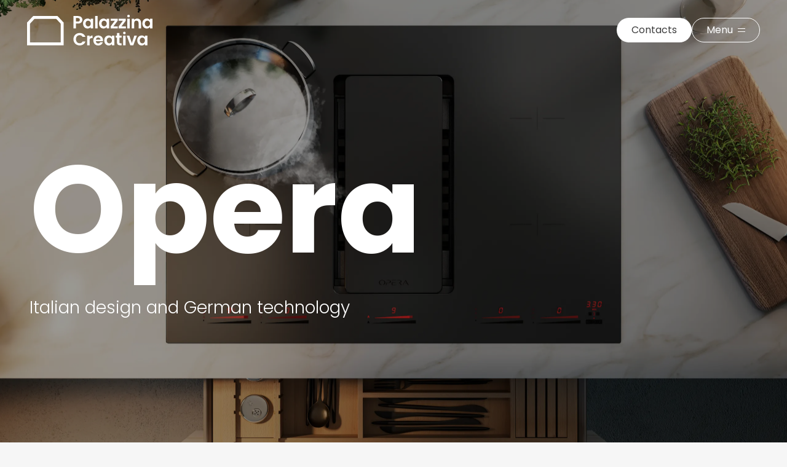

--- FILE ---
content_type: text/html; charset=UTF-8
request_url: https://www.palazzinacreativa.com/en/projects/opera/
body_size: 8938
content:
<!doctype html>
<html data-n-head-ssr lang="en" data-n-head="%7B%22lang%22:%7B%22ssr%22:%22en%22%7D%7D">
  <head>
    <meta data-n-head="ssr" charset="utf-8"><meta data-n-head="ssr" name="viewport" content="width=device-width,initial-scale=1"><meta data-n-head="ssr" name="format-detection" content="telephone=no"><meta data-n-head="ssr" property="og:site_name" content="Palazzina Creativa"><meta data-n-head="ssr" property="og:url" content="https://www.palazzinacreativa.it/en/projects/opera/"><meta data-n-head="ssr" property="og:locale" content="en_GB"><meta data-n-head="ssr" property="og:locale:alternate" content="it_IT"><meta data-n-head="ssr" data-hid="og:locale" name="og:locale" content="it_IT"><meta data-n-head="ssr" data-hid="og:type" name="og:type" content="article"><meta data-n-head="ssr" data-hid="og:title" name="og:title" content="Opera | Dashboard Palazzina"><meta data-n-head="ssr" data-hid="og:site_name" name="og:site_name" content="Dashboard Palazzina"><meta data-n-head="ssr" data-hid="article:modified_time" name="article:modified_time" content="2025-12-10T16:40:32+00:00"><meta data-n-head="ssr" data-hid="twitter:card" name="twitter:card" content="summary_large_image"><meta data-n-head="ssr" data-hid="og:image" name="og:image" content="https://res.cloudinary.com/palazzinacreativa-srl-sb/images/w_2560,h_1828,c_scale/f_auto,q_auto/v1746375471/palazzinacreativa.it/progetti_opera_cover_photo/progetti_opera_cover_photo.jpg?_i=AA"><meta data-n-head="ssr" data-hid="og:image:type" name="og:image:type" content="image/jpeg"><meta data-n-head="ssr" data-hid="og:image:width" name="og:image:width" content="2560"><meta data-n-head="ssr" data-hid="og:image:height" name="og:image:height" content="1828"><meta data-n-head="ssr" data-hid="i18n-og" property="og:locale" content="en_GB"><meta data-n-head="ssr" data-hid="i18n-og-alt-it-IT" property="og:locale:alternate" content="it_IT"><title>Opera | Dashboard Palazzina</title><link data-n-head="ssr" data-hid="i18n-alt-it" rel="alternate" href="https://www.palazzinacreativa.it/progetti/opera/" hreflang="it"><link data-n-head="ssr" data-hid="i18n-alt-en" rel="alternate" href="https://www.palazzinacreativa.com/en/projects/opera/" hreflang="en"><link data-n-head="ssr" data-hid="i18n-xd" rel="alternate" href="https://www.palazzinacreativa.com/en/projects/opera/" hreflang="x-default"><link data-n-head="ssr" data-hid="i18n-can" rel="canonical" href="https://www.palazzinacreativa.com/en/projects/opera/"><script data-n-head="ssr" data-hid="gtm-script">window._gtm_init||(window._gtm_init=1,function(t,e,n,a,i){t[n]=1==t[n]||"yes"==e[n]||1==e[n]||1==e.msDoNotTrack||t[a]&&t[a][i]&&t[a][i]()?1:0}(window,navigator,"doNotTrack","external","msTrackingProtectionEnabled"),function(a,i,o,r,c){a[c]={},a._gtm_inject=function(t){var e,n;a.doNotTrack||a[c][t]||(a[c][t]=1,a[r]=a[r]||[],a[r].push({"gtm.start":(new Date).getTime(),event:"gtm.js"}),e=i.getElementsByTagName(o)[0],(n=i.createElement(o)).defer=!0,n.src="https://analytics.palazzinacreativa.it/gtm.js?id="+t,e.parentNode.insertBefore(n,e))},a._gtm_inject("GTM-MDBPBQ")}(window,document,"script","dataLayer","_gtm_ids"))</script><script data-n-head="nuxt-jsonld" data-hid="nuxt-jsonld-602b0b2e" type="application/ld+json">{"@context":"https://schema.org","@type":"Corporation","name":"Palazzina Creativa Srl Sb","alternateName":"Palazzina Creativa","url":"https://www.palazzinacreativa.it/","logo":"https://www.palazzinacreativa.it/palazzina_creativa.jpg","contactPoint":{"@type":"ContactPoint","telephone":"+390499302391","contactType":"","areaServed":"IT","availableLanguage":["Italian","en"]},"sameAs":["https://www.facebook.com/palazzinacreativa","https://www.instagram.com/palazzinacreativa","https://www.youtube.com/channel/UCAGqfnaruqjFIatWVV1KKKA","https://www.linkedin.com/company/palazzinacreativa","https://www.palazzinacreativa.it"]}</script><link rel="preload" href="/_nuxt/d297b11.js" as="script"><link rel="preload" href="/_nuxt/5101e2a.js" as="script"><link rel="preload" href="/_nuxt/css/008065a.css" as="style"><link rel="preload" href="/_nuxt/4f45ba9.js" as="script"><link rel="preload" href="/_nuxt/css/5f585d3.css" as="style"><link rel="preload" href="/_nuxt/aa9527d.js" as="script"><link rel="preload" href="/_nuxt/css/aafdbbd.css" as="style"><link rel="preload" href="/_nuxt/6ca988f.js" as="script"><link rel="preload" href="/_nuxt/css/275b0c8.css" as="style"><link rel="preload" href="/_nuxt/6352993.js" as="script"><link rel="preload" href="/_nuxt/1aaa812.js" as="script"><link rel="preload" href="/_nuxt/e62122e.js" as="script"><link rel="preload" href="/_nuxt/css/014efe1.css" as="style"><link rel="preload" href="/_nuxt/21528df.js" as="script"><link rel="preload" href="/_nuxt/css/bf6a138.css" as="style"><link rel="preload" href="/_nuxt/cbea2b0.js" as="script"><link rel="stylesheet" href="/_nuxt/css/008065a.css"><link rel="stylesheet" href="/_nuxt/css/5f585d3.css"><link rel="stylesheet" href="/_nuxt/css/aafdbbd.css"><link rel="stylesheet" href="/_nuxt/css/275b0c8.css"><link rel="stylesheet" href="/_nuxt/css/014efe1.css"><link rel="stylesheet" href="/_nuxt/css/bf6a138.css"><link rel="preload" href="/_nuxt/static/1768886586/en/projects/opera/state.js" as="script"><link rel="preload" href="/_nuxt/static/1768886586/en/projects/opera/payload.js" as="script"><link rel="preload" href="/_nuxt/static/1768886586/manifest.js" as="script">
    <!-- Google Tag Manager -->
    <script>!function(e,t,a,n){e[n]=e[n]||[],e[n].push({"gtm.start":(new Date).getTime(),event:"gtm.js"});e=t.getElementsByTagName(a)[0],n=t.createElement(a);n.async=!0,n.src="https://www.googletagmanager.com/gtm.js?id=GTM-N6GD44K",e.parentNode.insertBefore(n,e)}(window,document,"script","dataLayer")</script>
    <!-- End Google Tag Manager -->
  <script>dataLayer.push({'branch': 'main'});</script></head>
  <body>
    <!-- Google Tag Manager (noscript) -->
    <noscript><iframe src="https://www.googletagmanager.com/ns.html?id=GTM-N6GD44K" height="0" width="0" style="display:none;visibility:hidden"></iframe></noscript>
    <!-- End Google Tag Manager (noscript) -->
    <noscript data-n-head="ssr" data-hid="gtm-noscript" data-pbody="true"><iframe src="https://analytics.palazzinacreativa.it/ns.html?id=GTM-MDBPBQ&" height="0" width="0" style="display:none;visibility:hidden" title="gtm"></iframe></noscript><div data-server-rendered="true" id="__nuxt"><!----><div id="__layout"><div class="PalazzinaCreativa progetti-slug___en"><div class="relative main-wrapper z-1"><header class="fixed top-0 left-0 w-full z-[1000]"><!----> <div header="" class="duration-500 ease-in-out"><div header-inner class="lg:px-11 flex items-center justify-between w-full gap-4 px-5 py-6"><a href="/en/" aria-label="Palazzina Creativa" class="relative flex-shrink block nuxt-link-active text-white"><svg xmlns="http://www.w3.org/2000/svg" fill="none" viewBox="0 0 204 50" class="currentColor flex-shrink w-full max-w-[204px]"><g fill="currentColor" clip-path="url(#a)"><path d="M89.23 11.234c-.506.928-1.297 1.678-2.38 2.244-1.081.566-2.438.854-4.08.854h-3.351v7.872h-4.012V2.111h7.362c1.548 0 2.865.268 3.956.794 1.087.532 1.904 1.262 2.45 2.19.545.93.816 1.982.816 3.154a6.142 6.142 0 0 1-.761 2.985Zm-4.172-.87c.536-.501.801-1.206.801-2.115 0-1.932-1.087-2.9-3.265-2.9h-3.18v5.77h3.18c1.107 0 1.928-.248 2.464-.755Zm6.977-.327c.64-1.232 1.507-2.18 2.609-2.84 1.097-.661 2.324-.994 3.68-.994 1.183 0 2.219.238 3.111.71.886.472 1.597 1.073 2.133 1.793V6.46h4.042v15.743h-4.042v-2.3c-.516.74-1.227 1.352-2.133 1.833-.907.482-1.953.725-3.135.725-1.337 0-2.554-.342-3.651-1.023-1.097-.68-1.968-1.644-2.61-2.885-.64-1.242-.96-2.667-.96-4.276 0-1.61.32-3 .96-4.236l-.004-.005Zm10.957 1.802a3.988 3.988 0 0 0-1.547-1.589 4.19 4.19 0 0 0-2.093-.556c-.747 0-1.433.179-2.064.541-.63.363-1.142.884-1.532 1.58-.39.69-.586 1.51-.586 2.458 0 .949.195 1.778.586 2.488.39.71.906 1.256 1.547 1.634a3.968 3.968 0 0 0 2.049.566c.726 0 1.442-.184 2.093-.556a3.987 3.987 0 0 0 1.547-1.59c.381-.69.571-1.519.571-2.487 0-.969-.19-1.793-.571-2.489Zm11.839-9.729V22.2h-4.012V2.11h4.012Zm3.166 7.927c.641-1.232 1.507-2.18 2.609-2.84 1.097-.661 2.324-.994 3.681-.994 1.187 0 2.218.238 3.11.71.886.472 1.597 1.073 2.133 1.793V6.46h4.042v15.743h-4.042v-2.3c-.516.74-1.227 1.352-2.133 1.833-.907.482-1.953.725-3.135.725-1.337 0-2.554-.342-3.651-1.023-1.097-.68-1.968-1.644-2.609-2.885-.641-1.242-.962-2.667-.962-4.276 0-1.61.321-3 .962-4.236l-.005-.005Zm10.957 1.802a3.988 3.988 0 0 0-1.547-1.589 4.19 4.19 0 0 0-2.094-.556c-.746 0-1.432.179-2.063.541-.631.363-1.142.884-1.532 1.58-.391.69-.586 1.51-.586 2.458 0 .949.195 1.778.586 2.488.39.71.906 1.256 1.547 1.634a3.967 3.967 0 0 0 2.048.566c.727 0 1.443-.184 2.094-.556a3.987 3.987 0 0 0 1.547-1.59c.381-.69.571-1.519.571-2.487 0-.969-.19-1.793-.571-2.489Zm11.494 7.092h7.076V22.2h-11.633v-3.208l6.936-9.262h-6.906V6.46h11.518v3.213l-6.991 9.262v-.005Zm13.121 0h7.077V22.2h-11.634v-3.208l6.936-9.262h-6.906V6.46h11.518v3.213l-6.991 9.262v-.005Zm13.467-12.47v15.743h-4.012V6.461h4.012Zm16.621 1.545c1.167 1.182 1.748 2.835 1.748 4.956v9.232h-4.011v-8.686c0-1.251-.316-2.21-.947-2.885-.631-.67-1.487-1.008-2.579-1.008s-1.983.337-2.624 1.008c-.641.67-.962 1.634-.962 2.885v8.696h-4.011V6.461h4.011v1.962a5.544 5.544 0 0 1 2.048-1.604c.832-.388 1.743-.581 2.735-.581 1.893 0 3.42.59 4.582 1.777l.01-.01Zm4.768 2.031c.641-1.232 1.508-2.18 2.61-2.84 1.096-.661 2.323-.994 3.68-.994 1.187 0 2.219.238 3.111.71.886.472 1.597 1.073 2.133 1.793V6.46H204v15.743h-4.041v-2.3c-.516.74-1.227 1.352-2.133 1.833-.907.482-1.954.725-3.136.725-1.337 0-2.554-.342-3.65-1.023-1.097-.68-1.969-1.644-2.61-2.885-.641-1.242-.961-2.667-.961-4.276 0-1.61.32-3 .961-4.236l-.005-.005Zm10.958 1.802a3.994 3.994 0 0 0-1.547-1.589 4.196 4.196 0 0 0-2.094-.556c-.746 0-1.432.179-2.063.541-.631.363-1.142.884-1.533 1.58-.39.69-.586 1.51-.586 2.458 0 .949.196 1.778.586 2.488.391.71.907 1.256 1.548 1.634a3.967 3.967 0 0 0 2.048.566 4.2 4.2 0 0 0 2.094-.556 3.994 3.994 0 0 0 1.547-1.59c.381-.69.571-1.519.571-2.487 0-.969-.19-1.793-.571-2.489ZM76.734 34.56a9.485 9.485 0 0 1 3.641-3.61c1.538-.865 3.26-1.292 5.174-1.292 2.233 0 4.191.566 5.874 1.704 1.683 1.137 2.855 2.706 3.526 4.718h-4.612c-.461-.949-1.102-1.66-1.934-2.13-.831-.473-1.793-.711-2.88-.711-1.166 0-2.203.268-3.11.81-.906.54-1.612 1.3-2.118 2.289-.506.983-.761 2.14-.761 3.466s.25 2.459.761 3.452c.506.993 1.212 1.763 2.119 2.3.906.54 1.943.809 3.11.809 1.087 0 2.048-.244 2.88-.725.83-.482 1.477-1.197 1.933-2.146h4.612c-.671 2.026-1.838 3.606-3.51 4.733-1.673 1.127-3.637 1.689-5.89 1.689-1.908 0-3.636-.432-5.174-1.292a9.55 9.55 0 0 1-3.64-3.595c-.887-1.535-1.333-3.278-1.333-5.23 0-1.951.446-3.7 1.332-5.244v.005Zm26.964-.074c.831-.472 1.783-.71 2.849-.71v4.176h-1.061c-1.262 0-2.214.293-2.85.879-.641.586-.961 1.609-.961 3.07v7.84h-4.012V34h4.012v2.443a5.62 5.62 0 0 1 2.018-1.962l.005.006Zm19.792 8.581h-11.604c.095 1.137.496 2.026 1.202 2.672.706.646 1.577.968 2.609.968 1.492 0 2.549-.635 3.18-1.902h4.327c-.461 1.515-1.337 2.761-2.634 3.735-1.297.973-2.895 1.465-4.783 1.465-1.527 0-2.899-.338-4.111-1.008a7.145 7.145 0 0 1-2.84-2.856c-.676-1.231-1.017-2.652-1.017-4.26 0-1.61.336-3.06 1.002-4.292a6.916 6.916 0 0 1 2.81-2.84c1.201-.66 2.589-.994 4.156-.994 1.568 0 2.86.323 4.057.969a6.841 6.841 0 0 1 2.779 2.741c.661 1.182.987 2.543.987 4.077 0 .567-.04 1.078-.115 1.535l-.005-.01Zm-4.042-2.672c-.02-1.023-.39-1.842-1.117-2.458-.726-.616-1.612-.924-2.664-.924-.992 0-1.828.298-2.509.894-.676.596-1.092 1.426-1.247 2.488h7.537Zm7.052-2.811c.641-1.231 1.507-2.18 2.609-2.84 1.097-.66 2.323-.993 3.681-.993 1.187 0 2.218.238 3.11.71.886.471 1.597 1.072 2.133 1.793v-2.245h4.042v15.743h-4.042v-2.3c-.516.74-1.227 1.351-2.133 1.833-.907.482-1.953.725-3.135.725-1.338 0-2.554-.343-3.651-1.023-1.097-.68-1.968-1.644-2.609-2.886-.642-1.241-.962-2.666-.962-4.275 0-1.61.32-3 .962-4.237l-.005-.005Zm10.957 1.803a3.988 3.988 0 0 0-1.547-1.589 4.19 4.19 0 0 0-2.094-.556c-.746 0-1.432.178-2.063.541-.631.363-1.142.884-1.532 1.58-.391.69-.586 1.51-.586 2.458 0 .948.195 1.778.586 2.488.39.71.906 1.256 1.547 1.634a3.967 3.967 0 0 0 2.048.566c.727 0 1.443-.184 2.094-.556a3.988 3.988 0 0 0 1.547-1.59c.381-.69.571-1.52.571-2.488s-.19-1.793-.571-2.488Zm12.781-2.115v7.613c0 .531.131.914.386 1.152.26.238.691.358 1.302.358h1.863v3.352h-2.519c-3.381 0-5.073-1.63-5.073-4.887v-7.588h-1.893v-3.268h1.893v-4.346h4.041v4.346h3.551v3.268h-3.551Zm10.026-3.268v15.743h-4.011V34.004h4.011Zm10.142 12.078 4.012-12.078h4.271l-5.874 15.743h-4.873l-5.844-15.743h4.297l4.011 12.078Zm9.756-8.498c.641-1.231 1.507-2.18 2.609-2.84 1.097-.66 2.324-.993 3.681-.993 1.187 0 2.218.238 3.11.71.886.471 1.597 1.072 2.133 1.793v-2.245h4.042v15.743h-4.042v-2.3c-.516.74-1.227 1.351-2.133 1.833-.907.482-1.953.725-3.135.725-1.337 0-2.554-.343-3.651-1.023-1.097-.68-1.968-1.644-2.609-2.886-.641-1.241-.962-2.666-.962-4.275 0-1.61.321-3 .962-4.237l-.005-.005Zm10.957 1.803a3.988 3.988 0 0 0-1.547-1.589 4.19 4.19 0 0 0-2.094-.556c-.746 0-1.432.178-2.063.541-.631.363-1.142.884-1.532 1.58-.391.69-.586 1.51-.586 2.458 0 .948.195 1.778.586 2.488.39.71.906 1.256 1.547 1.634a3.967 3.967 0 0 0 2.048.566c.727 0 1.443-.184 2.094-.556a3.988 3.988 0 0 0 1.547-1.59c.381-.69.571-1.52.571-2.488s-.19-1.793-.571-2.488Zm-32.863-7.618a2.12 2.12 0 0 0 2.129-2.11 2.12 2.12 0 0 0-2.129-2.111 2.12 2.12 0 0 0-2.128 2.11 2.12 2.12 0 0 0 2.128 2.111Zm6.777-27.548a2.12 2.12 0 0 0 2.128-2.11A2.12 2.12 0 0 0 165.033 0a2.12 2.12 0 0 0-2.129 2.11 2.12 2.12 0 0 0 2.129 2.111ZM47.532 6.829l7.242 7.747v30.453H4.758V14.576l7.241-7.747h35.533ZM49.61 2.11H9.921L0 12.723v37.024h59.526V12.724L49.606 2.11h.004Z"></path></g> <defs><clipPath id="a"><path fill="#fff" d="M0 0h204v50H0z"></path></clipPath></defs></svg></a> <div header-actions class="md:gap-4 flex gap-2"><!----> <a href="/en/contacts/"><div class="btn btn-default light" data-v-12701849><span class="btn__label top" data-v-12701849>Contacts</span> <span class="btn__label bottom" data-v-12701849>Contacts</span> <!----> <div class="btn__bg" data-v-12701849></div></div></a> <div _class="button_menu" class="btn btn-outline light" data-v-12701849><!----> <!----> <div class="btn__label_icon" data-v-12701849><span class="btn__label top" data-v-12701849>Menu</span> <span class="btn__label bottom" data-v-12701849>Menu</span> <div class="btn__icon menu text-current" data-v-12701849><!----> <!----> <span data-v-12701849></span> <span data-v-12701849></span></div></div> <div class="btn__bg" data-v-12701849></div></div></div></div> <div quick-contacts><!----> <!----></div></div></header> <div main-menu="" id="menu-panel" data-fetch-key="data-v-07565284:0" class="menu" data-v-07565284><div main-menu-inner class="menu-wrapper fixed bg-black flex flex-col h-full px-8 py-5 md:py-8 md:pl-20 pb-24 opacity-0 text-white top-0 right-0 overflow-hidden w-[90vw] md:w-auto z-[1003]" data-v-07565284><div main-menu-close-button class="flex items-center justify-end" data-v-07565284><button type="button" aria-label="Chiusura menu" class="RoundButton flex items-center justify-center RoundButton--light-w-border" data-v-07565284><div class="bg"></div> <div class="slot spin"><svg width="16" height="16" viewBox="0 0 16 16" fill="none" xmlns="http://www.w3.org/2000/svg" class="close-icon" data-v-07565284><path d="M1.8482 2.34816L14.0769 14.5768" stroke="white" stroke-width="2" stroke-linecap="square"></path> <path d="M14.1518 2.34816L1.92316 14.5768" stroke="white" stroke-width="2" stroke-linecap="square"></path></svg></div></button></div> <div main-menu-wrapper role="navigation" class="relative flex flex-col justify-start flex-1 overflow-y-auto menu-content" data-v-07565284><ul main-menu class="mt-16 mb-6 mr-6 main-links md:my-12" data-v-07565284><li main-menu-item class="flex menu-item mt-4 first:mt-0 overflow-hidden" data-v-07565284><a href="/" class="inline-block font-bold text-[36px] md:text-[48px] main-link max-h-[2.2ch]" data-v-07565284>
            Projects
          </a> <div counter class="counter ml-2 mt-3 lg:text-[20px]" data-v-07565284><span data-v-07565284>24</span></div></li><li main-menu-item class="flex menu-item mt-4 first:mt-0 overflow-hidden" data-v-07565284><a href="/" class="inline-block font-bold text-[36px] md:text-[48px] main-link max-h-[2.2ch]" data-v-07565284>
            About us
          </a> <!----></li><li main-menu-item class="flex menu-item mt-4 first:mt-0 overflow-hidden" data-v-07565284><a href="/" class="inline-block font-bold text-[36px] md:text-[48px] main-link max-h-[2.2ch]" data-v-07565284>
            Contacts
          </a> <!----></li></ul> <ul secondary-menu class="secondary-links flex flex-wrap gap-5 w-full" data-v-07565284><li secondary-menu-item class="menu-item overflow-hidden" data-v-07565284><a href="/" class="inline-block secondary-link text-grey" data-v-07565284>
            Method
          </a></li><li secondary-menu-item class="menu-item overflow-hidden" data-v-07565284><a href="/" class="inline-block secondary-link text-grey" data-v-07565284>
            Why an agency?
          </a></li><li secondary-menu-item class="menu-item overflow-hidden" data-v-07565284><a href="/" class="inline-block secondary-link text-grey" data-v-07565284>
            Journal
          </a></li> <li class="relative overflow-hidden menu-item" data-v-07565284><a href="https://bcorp.palazzinacreativa.it" target="_blank" class="secondary-link" data-v-07565284>B Corp</a></li></ul> <div main-menu-cta class="font-light mt-auto lg:mt-32 overflow-hidden" data-v-07565284><div main-menu-cta-inner data-v-07565284><div main-menu-cta-title class="text-grey" data-v-07565284>Contact us</div> <a href="mailto:info@palazzinacreativa.it" class="mt-3 text-[20px]" data-v-07565284>info@palazzinacreativa.it</a></div></div></div></div> <div main-menu-curtain class="bg-white fixed h-full top-0 right-0 z-[1002]" style="width:var(--menu-width)" data-v-07565284></div></div> <!----> <div id="newsletter-panel" class="fixed top-0 right-0 bg-white h-0 overflow-hidden w-full max-w-screen md:max-w-[600px] z-[1002]"><div class="newsletter-content flex flex-col justify-start h-full relative p-8 md:py-6 md:px-20 w-full"><div class="flex items-center justify-end"><button type="button" aria-label="Chiusura pannello newsletter" class="RoundButton flex items-center justify-center RoundButton--transparent-w-border"><div class="bg"></div> <div class="slot spin"><svg width="16" height="16" viewBox="0 0 16 16" fill="none" xmlns="http://www.w3.org/2000/svg" class="close-icon"><path d="M1.8482 2.34816L14.0769 14.5768" stroke="white" stroke-width="2" stroke-linecap="square"></path> <path d="M14.1518 2.34816L1.92316 14.5768" stroke="white" stroke-width="2" stroke-linecap="square"></path></svg></div></button></div> <div class="flex flex-col justify-center h-full"><div newsletter-title role="complementary">Subscribe to newsletter</div> <div class="NewsletterForm flex flex-col items-center"><form role="form" class="flex flex-col items-end w-full NewsletterForm__validator w-full"><div class="input-group w-full"><label aria-label="email*" class="flex flex-col"><input type="email" name="email_newsletter" id="email_newsletter" placeholder="Email*" class="form-input"> <span class="input-error text-red text-sm"></span></label></div> <div class="w-full relative"><span class="flex flex-row flex-wrap"><input id="newsletter-acceptance" placeholder="Message" required type="checkbox" name="acceptance" aria-labelledby="newsletter-acceptance" class="form-input"> <label for="newsletter-acceptance" class="form-label privacy"><span class="fake-checkbox"><svg fill="none" xmlns="http://www.w3.org/2000/svg" viewBox="0 0 21 16" class="w-full"><path d="M2 6.19 8.5 13 19 2" stroke="currentColor" stroke-width="4"></path></svg></span> <span>I consent to the processing of my personal data in accordance with the <a href="/en/privacy-policy/">privacy</a></span></label> <span class="input-error w-full text-red text-sm"></span></span></div> <div class="btn btn-default" data-v-12701849><span class="btn__label top" data-v-12701849>Send message</span> <span class="btn__label bottom" data-v-12701849>Send message</span> <!----> <div class="btn__bg" data-v-12701849></div></div></form> <!----></div></div></div></div> <!----> <div id="smooth-wrapper _relative _z-1"><div id="smooth-content" page-layout class="page-layout"><div class="__page-content"><div page-transition-overlay="" class="absolute top-0 left-0 z-10 w-full h-full opacity-0 pointer-events-none bg-pure-black/60"></div> <div project="" _class="flex flex-col items-center progetto" role="main" _key="`app-container-${$route.path}`" class="relative opacity-0 _pt-[75px]"><div project-hero="" class="relative h-screen text-white bg-black"><img itemprop="image" src="" width="2560" height="1828" loading="lazy" fetchpriority="high" alt="" class="h-full object-cover w-full absolute inset-0 object-cover w-full h-full"> <div project-hero-overlay class="absolute inset-0 bg-pure-black/40"></div> <div class="relative flex flex-col justify-center w-full h-full px-6 lg:px-12"><h1 class="w-full text-5xl font-bold leading-normal break-all sm:text-6xl sm:leading-snug lg:text-8xl lg:leading-snug xl:text-10xl xl:leading-tight">Opera</h1> <div class="font-light text-lg mdtext-2xl lg:text-[28px] lg:leading-[2.15rem] mt-4 w-full">Italian design and German technology</div></div></div> <div><div dynamic-block="fullscreenText" class="lg:mb-40 mb-24"><section fullscreen-text="" acf_fc_layout="fullscreenText" class="lg:px-11 flex flex-col w-full px-5 py-12 lg:min-h-[100dvh]" style="background-color:#000;color:#fff"><p class="text-lg font-light">Website, Corporate Design, Content Design</p> <div fullscreen-text-inner class="w-full my-auto"><div fullscreen-text-content><div fullscreen-main-text class="lg:text-6xl lg:leading-tight text-2xl font-bold">An identity project to support the German brand Opera in telling the story of its new generation of integrated cooking and extraction systems.</div> <div fullscreen-secondary-text class="lg:text-3xl mt-8 text-base font-light"><p>A new generation brand born from a long experience in the cooking sector: Opera, integrated cooking and vacuum systems combining Italian design and German technology. After the brand sprint phase, we designed and declined the brand identity on business cards, notes and letterheads and developed a catalogue and a website capable of representing the perfect combination of creativity and product concreteness, also conveyed through the new social media strategy and the restyling of the digital content.</p>
</div></div></div></section></div><div dynamic-block="sectionImage" class="lg:mb-40 mb-24"><div image="" acf_fc_layout="sectionImage"><img itemprop="image" src="" width="1400" height="989" loading="lazy" fetchpriority="high" alt="" class="h-full object-cover w-full"></div></div><div dynamic-block="sectionVideo" class="lg:mb-40 mb-24"><section acf_fc_layout="sectionVideo" selector=""><!----> <div class="container shadow-video"><div class="relative"><div video></div> <div class="bg-pure-black/40 absolute top-0 left-0 flex flex-col items-center justify-center w-full h-full gap-6 text-white duration-300 cursor-pointer"><svg width="69" height="77" viewBox="0 0 69 77" fill="none" xmlns="http://www.w3.org/2000/svg"><path d="M61.5 28.9736C68.8333 33.2075 68.8333 43.7925 61.5 48.0264L18.75 72.708C11.4167 76.9419 2.25 71.6494 2.25 63.1816L2.25 13.8184C2.25 5.35055 11.4167 0.0580974 18.75 4.29199L61.5 28.9736Z" stroke="currentColor" stroke-width="4"></path></svg> <!----></div></div></div></section></div><div dynamic-block="masonryGallery" class="lg:mb-40 mb-24"><div acf_fc_layout="masonryGallery" class="GalleriaProgetti lg:px-11 w-full px-5 py-24 text-white bg-black"><ul class="GalleriaProgetti__container"><li class="masonry-grid__item"><img src="https://res.cloudinary.com/palazzinacreativa-srl-sb/images/f_auto,q_auto/v1746375632/palazzinacreativa.it/opera_img_gallery1/opera_img_gallery1.jpg?_i=AA" width="1600" height="1067" alt="" loading="lazy"></li><li class="masonry-grid__item"><img src="https://res.cloudinary.com/palazzinacreativa-srl-sb/images/f_auto,q_auto/v1746375624/palazzinacreativa.it/opera_img_gallery2_4245c8aea/opera_img_gallery2_4245c8aea.jpg?_i=AA" width="1600" height="1200" alt="" loading="lazy"></li><li class="masonry-grid__item"><img src="https://res.cloudinary.com/palazzinacreativa-srl-sb/images/f_auto,q_auto/v1746375569/palazzinacreativa.it/opera_img_gallery3/opera_img_gallery3.jpg?_i=AA" width="1600" height="1200" alt="" loading="lazy"></li><li class="masonry-grid__item"><img src="https://res.cloudinary.com/palazzinacreativa-srl-sb/images/f_auto,q_auto/v1746375568/palazzinacreativa.it/opera_img_gallery4_42490c675/opera_img_gallery4_42490c675.jpg?_i=AA" width="1600" height="1067" alt="" loading="lazy"></li><li class="masonry-grid__item"><img src="https://res.cloudinary.com/palazzinacreativa-srl-sb/images/f_auto,q_auto/v1746375557/palazzinacreativa.it/opera_img_gallery5_425102f6d/opera_img_gallery5_425102f6d.jpg?_i=AA" width="1600" height="1067" alt="" loading="lazy"></li></ul></div></div></div> <section section-projects=""><div section-projects-inner class="py-11 px-5 lg:px-11"><div section-projects-header class="flex items-center justify-between gap-8 mb-8 md:mb-12"><h2 section-projects-title class="text-[36px] md:text-[60px] font-bold">Other projects that may be of interest</h2> <!----></div> <ul section-projects-content class="grid gap-5 md:grid-cols-2 md:gap-11"><li id="project-5201"><a href="/en/projects/henderson-baracco/"><div project-card=""><div project-card-inner=""><div project-card-media="" class="h-0 pb-[56.25%] _md:h-[calc(100vw/2.7)] overflow-hidden relative w-full bg-light-grey"><img itemprop="image" src="" width="1170" height="780" loading="lazy" fetchpriority="high" alt="" class="h-full object-cover w-full absolute top-0 left-0 transition-opacity duration-600 z-[1] hover:opacity-0"> <div class="project-video"><div class="relative h-full"><div video></div> <!----></div></div></div> <div project-card-content="" class="pt-5 lg:pb-8"><h3 project-card-title="" class="font-bold text-[18px] sm:text-[20px] md:text-[24px]">Henderson Baracco</h3> <div project-card-description="">Brand Identity, Website, Ecommerce, Social Media Marketing</div></div></div></div></a></li><li id="project-5188"><a href="/en/projects/tenuta-san-giorgio/"><div project-card=""><div project-card-inner=""><div project-card-media="" class="h-0 pb-[56.25%] _md:h-[calc(100vw/2.7)] overflow-hidden relative w-full bg-light-grey"><img itemprop="image" src="" width="2000" height="1340" loading="lazy" fetchpriority="high" alt="" class="h-full object-cover w-full absolute top-0 left-0 transition-opacity duration-600 z-[1] hover:opacity-0"> <div class="project-video"><div class="relative h-full"><div video></div> <!----></div></div></div> <div project-card-content="" class="pt-5 lg:pb-8"><h3 project-card-title="" class="font-bold text-[18px] sm:text-[20px] md:text-[24px]">Tenuta San Giorgio</h3> <div project-card-description="">Rebranding, Website, Ecommerce, Social Media Marketing, Catalogue, Packaging</div></div></div></div></a></li></ul> <!----></div></section></div> <footer class="PalazzinaFooter flex flex-col _items-center justify-center px-5 lg:px-11"><div class="PalazzinaFooter__container first md:grid md:grid-cols-2 w-full"><div class="inner-container"><div class="text-lg font-bold md:text-[1.25rem]">
        Do you have a secret project?
      </div> <p class="SmallParagraph w-full">Our door is always open and we are good listeners. So…</p> <a href="/en/contacts/"><div class="btn btn-default" data-v-12701849><span class="btn__label top" data-v-12701849>Let’s talk about it!</span> <span class="btn__label bottom" data-v-12701849>Let’s talk about it!</span> <!----> <div class="btn__bg" data-v-12701849></div></div></a></div> <div class="grid grid-cols-2 md:grid-cols-3 gap-4"><div class="flex flex-col"><a href="/en/projects/" class="PalazzinaFooter__main-links nuxt-link-active">Projects</a><a href="/en/us/" class="PalazzinaFooter__main-links">About us</a><a href="/en/what/" class="PalazzinaFooter__main-links">What we do</a><a href="/en/contacts/" class="PalazzinaFooter__main-links">Contacts</a></div> <div class="flex flex-col"><a href="/en/services/" class="PalazzinaFooter__secondary-links">Services</a><a href="/en/diary/" class="PalazzinaFooter__secondary-links">Journal</a><a href="/en/method/" class="PalazzinaFooter__secondary-links">Method</a> <a href="https://bcorp.palazzinacreativa.it/en/" target="_blank" class="PalazzinaFooter__secondary-links">B Corp</a> <a href="https://educational.palazzinacreativa.it/" target="_blank" class="PalazzinaFooter__secondary-links">Educational project</a></div> <div class="flex items-start flex-row md:flex-col gap-5 leading-none"><div><img src="/_nuxt/img/bcorp-logo-ita.b52129a.svg" alt="B Corp Logo" loading="lazy" width="65" height="118"> <a href="https://bcorp.palazzinacreativa.it/en/certification-notice/" target="_blank" class="text-[0.75rem] hover:underline">Certification notice</a></div> <img src="/_nuxt/img/logo-una.0ed0e72.png" alt="UNA Logo" loading="lazy" width="85" height="92"></div></div></div> <div class="PalazzinaFooter__container _grid _grid-cols-2 p-bottom"><div class="flex flex-col md:flex-row md:flex-wrap gap-3 md:gap-x-10"><a href="/en/privacy-policy/" class="PalazzinaFooter__link">Privacy policy</a> <a href="/en/cookie-policy/" class="PalazzinaFooter__link">Cookie policy</a> <!----> <a href="/en/whistleblowing/" class="PalazzinaFooter__link">Whistleblowing</a> <a href="/pdf/2025-08_dichiarazione_accessibilità_palazzina_creativa.pdf" target="_blank" class="PalazzinaFooter__link">
        Accessibility declaration
      </a> <span class="PalazzinaFooter__piva">P. Iva 05024830282 REA: 437273</span></div></div> <div class="PalazzinaFooter__container w-full bottom items-center justify-between flex flex-row"><div class="PalazzinaFooter__reserved">Palazzina Creativa ©2026</div> <div class="SocialLinks flex flex-row items-center justify-between"><a href="https://www.facebook.com/palazzinacreativa" target="_blank" aria-label="Link Facebook Palazzina Creativa" class="social-icon"><img src="[data-uri]" alt="logo Facebook" width="35" height="35"></a> <a href="https://www.instagram.com/palazzinacreativa/" target="_blank" aria-label="Link Instagram Palazzina Creativa" class="social-icon"><img src="/_nuxt/img/ig.ab14c3b.svg" alt="logo Instagram" width="35" height="35"></a> <a href="https://www.youtube.com/channel/UCAGqfnaruqjFIatWVV1KKKA" target="_blank" aria-label="Link YouTube Palazzina Creativa" class="social-icon"><img src="/_nuxt/img/yt.83e1098.svg" alt="logo Youtube" width="35" height="35"></a> <a href="https://www.linkedin.com/company/palazzinacreativa" target="_blank" aria-label="Link LinkedIn Palazzina Creativa" class="social-icon"><img src="[data-uri]" alt="logo Linkedin" width="35" height="35"></a> <a href="https://open.spotify.com/user/palazzinacreativa" target="_blank" aria-label="Link Spotify Palazzina Creativa" class="social-icon"><img src="/_nuxt/img/spoty.b43d5a5.svg" alt="logo Spotify" width="35" height="35"></a></div> <div class="btn btn-outline" data-v-12701849><span class="btn__label top" data-v-12701849>Newsletter</span> <span class="btn__label bottom" data-v-12701849>Newsletter</span> <!----> <div class="btn__bg" data-v-12701849></div></div></div> <!----></footer></div></div></div></div></div></div></div><script defer src="/_nuxt/static/1768886586/en/projects/opera/state.js"></script><script src="/_nuxt/d297b11.js" defer></script><script src="/_nuxt/6ca988f.js" defer></script><script src="/_nuxt/6352993.js" defer></script><script src="/_nuxt/1aaa812.js" defer></script><script src="/_nuxt/e62122e.js" defer></script><script src="/_nuxt/21528df.js" defer></script><script src="/_nuxt/cbea2b0.js" defer></script><script src="/_nuxt/5101e2a.js" defer></script><script src="/_nuxt/4f45ba9.js" defer></script><script src="/_nuxt/aa9527d.js" defer></script>
  </body>
</html>

--- FILE ---
content_type: text/css; charset=UTF-8
request_url: https://www.palazzinacreativa.com/_nuxt/css/008065a.css
body_size: 7572
content:
.nuxt-progress{background-color:#000;height:2px;left:0;opacity:1;position:fixed;right:0;top:0;transition:width .1s,opacity .4s;width:0;z-index:999999}.nuxt-progress.nuxt-progress-notransition{transition:none}.nuxt-progress-failed{background-color:red}
/*! tailwindcss v2.2.19 | MIT License | https://tailwindcss.com*//*! modern-normalize v1.1.0 | MIT License | https://github.com/sindresorhus/modern-normalize */html{-webkit-text-size-adjust:100%;line-height:1.15;-moz-tab-size:4;-o-tab-size:4;tab-size:4}body{font-family:system-ui,-apple-system,Segoe UI,Roboto,Ubuntu,Cantarell,Noto Sans,sans-serif,Helvetica,Arial,Apple Color Emoji,Segoe UI Emoji;margin:0}hr{color:inherit;height:0}abbr[title]{text-decoration:underline;-webkit-text-decoration:underline dotted;text-decoration:underline dotted}b,strong{font-weight:bolder}code,kbd,pre,samp{font-family:ui-monospace,SFMono-Regular,Consolas,Liberation Mono,Menlo,monospace;font-size:1em}small{font-size:80%}sub,sup{font-size:75%;line-height:0;position:relative;vertical-align:baseline}sub{bottom:-.25em}sup{top:-.5em}table{border-color:inherit;text-indent:0}button,input,optgroup,select,textarea{font-family:inherit;font-size:100%;line-height:1.15;margin:0}button,select{text-transform:none}[type=button],[type=reset],[type=submit],button{-webkit-appearance:button}::-moz-focus-inner{border-style:none;padding:0}:-moz-focusring{outline:1px dotted ButtonText}:-moz-ui-invalid{box-shadow:none}legend{padding:0}progress{vertical-align:baseline}::-webkit-inner-spin-button,::-webkit-outer-spin-button{height:auto}[type=search]{-webkit-appearance:textfield;outline-offset:-2px}::-webkit-search-decoration{-webkit-appearance:none}::-webkit-file-upload-button{-webkit-appearance:button;font:inherit}summary{display:list-item}blockquote,dd,dl,figure,h1,h2,h3,h4,h5,h6,hr,p,pre{margin:0}button{background-color:transparent;background-image:none}fieldset,ol,ul{margin:0;padding:0}ol,ul{list-style:none}html{font-family:ui-sans-serif,system-ui,-apple-system,Segoe UI,Roboto,Ubuntu,Cantarell,Noto Sans,sans-serif,BlinkMacSystemFont,Helvetica Neue,Arial,Apple Color Emoji,Segoe UI Emoji,Segoe UI Symbol,Noto Color Emoji;line-height:1.5}body{font-family:inherit;line-height:inherit}*,:after,:before{border:0 solid;box-sizing:border-box}hr{border-top-width:1px}img{border-style:solid}textarea{resize:vertical}input::-moz-placeholder,textarea::-moz-placeholder{color:#a1a1aa;opacity:1}input::placeholder,textarea::placeholder{color:#a1a1aa;opacity:1}[role=button],button{cursor:pointer}:-moz-focusring{outline:auto}table{border-collapse:collapse}h1,h2,h3,h4,h5,h6{font-size:inherit;font-weight:inherit}a{color:inherit;text-decoration:inherit}button,input,optgroup,select,textarea{color:inherit;line-height:inherit;padding:0}code,kbd,pre,samp{font-family:ui-monospace,SFMono-Regular,Menlo,Monaco,Consolas,Liberation Mono,Courier New,monospace}audio,canvas,embed,iframe,img,object,svg,video{display:block;vertical-align:middle}img,video{height:auto;max-width:100%}[hidden]{display:none}*,:after,:before{--tw-translate-x:0;--tw-translate-y:0;--tw-rotate:0;--tw-skew-x:0;--tw-skew-y:0;--tw-scale-x:1;--tw-scale-y:1;--tw-transform:translateX(var(--tw-translate-x)) translateY(var(--tw-translate-y)) rotate(var(--tw-rotate)) skewX(var(--tw-skew-x)) skewY(var(--tw-skew-y)) scaleX(var(--tw-scale-x)) scaleY(var(--tw-scale-y));--tw-ring-offset-shadow:0 0 transparent;--tw-ring-shadow:0 0 transparent;--tw-shadow:0 0 transparent;--tw-blur:var(--tw-empty,/*!*/ /*!*/);--tw-brightness:var(--tw-empty,/*!*/ /*!*/);--tw-contrast:var(--tw-empty,/*!*/ /*!*/);--tw-grayscale:var(--tw-empty,/*!*/ /*!*/);--tw-hue-rotate:var(--tw-empty,/*!*/ /*!*/);--tw-invert:var(--tw-empty,/*!*/ /*!*/);--tw-saturate:var(--tw-empty,/*!*/ /*!*/);--tw-sepia:var(--tw-empty,/*!*/ /*!*/);--tw-drop-shadow:var(--tw-empty,/*!*/ /*!*/);--tw-filter:var(--tw-blur) var(--tw-brightness) var(--tw-contrast) var(--tw-grayscale) var(--tw-hue-rotate) var(--tw-invert) var(--tw-saturate) var(--tw-sepia) var(--tw-drop-shadow);border-color:currentColor}.container{margin-left:auto;margin-right:auto;padding-left:1.25rem;padding-right:1.25rem;width:100%}.\!container{margin-left:auto!important;margin-right:auto!important;padding-left:1.25rem!important;padding-right:1.25rem!important;width:100%!important}@media (min-width:100%){.container{max-width:100%;padding-left:0;padding-right:0}.\!container{max-width:100%!important;padding-left:0!important;padding-right:0!important}}@media (min-width:1024px){.container{max-width:1024px;padding-left:0;padding-right:0}.\!container{max-width:1024px!important;padding-left:0!important;padding-right:0!important}}@media (min-width:1280px){.container{max-width:1280px}.\!container{max-width:1280px!important}}.pointer-events-none{pointer-events:none}.pointer-events-auto{pointer-events:auto}.visible{visibility:visible}.invisible{visibility:hidden}.static{position:static}.fixed{position:fixed}.absolute{position:absolute}.\!absolute{position:absolute!important}.relative{position:relative}.inset-0{bottom:0;left:0;right:0;top:0}.top-0{top:0}.left-0{left:0}.left-1\/2{left:50%}.right-0{right:0}.top-1\/2{top:50%}.-left-full{left:-100%}.left-\[calc\(100\%\+0\.1em\)\]{left:calc(100% + .1em)}.left-\[0\.6em\]{left:.6em}.top-full{top:100%}.-bottom-4{bottom:-1rem}.-left-4{left:-1rem}.bottom-0{bottom:0}.top-\[-10\%\]{top:-10%}.top-\[120px\]{top:120px}.z-\[1\]{z-index:1}.z-0,.z-\[0\]{z-index:0}.z-\[2000\]{z-index:2000}.z-\[1002\]{z-index:1002}.z-30{z-index:30}.z-\[-1\]{z-index:-1}.z-\[10\]{z-index:10}.z-\[2\]{z-index:2}.z-10{z-index:10}.z-1{z-index:1}.z-\[1003\]{z-index:1003}.z-\[1000\]{z-index:1000}.z-\[1001\]{z-index:1001}.order-1{order:1}.order-3{order:3}.row-span-2{grid-row:span 2/span 2}.m-auto{margin:auto}.m-0{margin:0}.mx-auto{margin-left:auto;margin-right:auto}.my-12{margin-bottom:3rem;margin-top:3rem}.mx-8{margin-left:2rem;margin-right:2rem}.my-16{margin-bottom:4rem;margin-top:4rem}.my-24{margin-bottom:6rem;margin-top:6rem}.my-2{margin-bottom:.5rem;margin-top:.5rem}.my-auto{margin-bottom:auto;margin-top:auto}.my-6{margin-bottom:1.5rem;margin-top:1.5rem}.mx-0{margin-left:0;margin-right:0}.my-8{margin-bottom:2rem;margin-top:2rem}.mx-5{margin-left:1.25rem;margin-right:1.25rem}.my-20{margin-bottom:5rem;margin-top:5rem}.my-10{margin-bottom:2.5rem;margin-top:2.5rem}.ml-2{margin-left:.5rem}.mr-6{margin-right:1.5rem}.mb-4{margin-bottom:1rem}.mt-12{margin-top:3rem}.ml-11{margin-left:2.75rem}.mb-6{margin-bottom:1.5rem}.mb-20{margin-bottom:5rem}.mb-12{margin-bottom:3rem}.mt-8{margin-top:2rem}.mt-7{margin-top:1.75rem}.mb-24{margin-bottom:6rem}.mb-16{margin-bottom:4rem}.mb-2{margin-bottom:.5rem}.mb-8{margin-bottom:2rem}.mt-6{margin-top:1.5rem}.\!mb-32{margin-bottom:8rem!important}.mt-16{margin-top:4rem}.ml-\[-7vw\]{margin-left:-7vw}.ml-\[-2vw\]{margin-left:-2vw}.mt-5{margin-top:1.25rem}.mb-5{margin-bottom:1.25rem}.mt-\[14px\]{margin-top:14px}.mt-20{margin-top:5rem}.mt-10{margin-top:2.5rem}.mb-11{margin-bottom:2.75rem}.mt-4{margin-top:1rem}.mt-24{margin-top:6rem}.-mt-36{margin-top:-9rem}.mt-11{margin-top:2.75rem}.mr-5{margin-right:1.25rem}.mt-3{margin-top:.75rem}.mt-auto{margin-top:auto}.mt-2{margin-top:.5rem}.mb-0{margin-bottom:0}.mb-10{margin-bottom:2.5rem}.mr-0{margin-right:0}.ml-0{margin-left:0}.ml-1{margin-left:.25rem}.mt-9{margin-top:2.25rem}.mb-3{margin-bottom:.75rem}.mr-4{margin-right:1rem}.\!mb-12{margin-bottom:3rem!important}.block{display:block}.inline-block{display:inline-block}.flex{display:flex}.inline-flex{display:inline-flex}.table{display:table}.grid{display:grid}.hidden{display:none}.h-full{height:100%}.h-\[6px\]{height:6px}.h-px{height:1px}.h-2{height:.5rem}.h-16{height:4rem}.h-10{height:2.5rem}.h-auto{height:auto}.h-screen{height:100vh}.h-0{height:0}.h-\[50vh\]{height:50vh}.h-\[30vw\]{height:30vw}.h-20{height:5rem}.h-\[80px\]{height:80px}.h-32{height:8rem}.h-8{height:2rem}.h-\[350px\]{height:350px}.h-56{height:14rem}.h-\[80vh\]{height:80vh}.max-h-\[calc\(100vw-40px\)\]{max-height:calc(100vw - 40px)}.max-h-\[2\.2ch\]{max-height:2.2ch}.max-h-\[100dvh\]{max-height:100dvh}.max-h-\[170px\]{max-height:170px}.min-h-\[367px\]{min-height:367px}.min-h-\[50vh\]{min-height:50vh}.min-h-\[100dvh\]{min-height:100dvh}.min-h-video{min-height:56.49718vw}.w-full{width:100%}.w-3{width:.75rem}.w-2{width:.5rem}.w-16{width:4rem}.w-\[80vw\]{width:80vw}.w-10{width:2.5rem}.w-44{width:11rem}.w-screen{width:100vw}.w-\[321px\]{width:321px}.w-\[300\%\]{width:300%}.w-1\/2{width:50%}.w-\[200\%\]{width:200%}.w-auto{width:auto}.w-\[320px\]{width:320px}.w-0{width:0}.w-\[0\.75em\]{width:.75em}.w-\[0\.7em\]{width:.7em}.w-32{width:8rem}.w-8{width:2rem}.w-\[200px\]{width:200px}.w-48{width:12rem}.w-\[99999px\]{width:99999px}.w-\[90vw\]{width:90vw}.w-2\/5{width:40%}.min-w-\[40px\]{min-width:40px}.min-w-\[50\%\]{min-width:50%}.min-w-max{min-width:-moz-max-content;min-width:max-content}.max-w-\[625px\]{max-width:625px}.max-w-5xl{max-width:64rem}.max-w-\[60px\]{max-width:60px}.max-w-\[204px\]{max-width:204px}.max-w-\[300px\]{max-width:300px}.max-w-screen{max-width:100vw}.max-w-3xl{max-width:48rem}.max-w-full{max-width:100%}.max-w-\[80ch\]{max-width:80ch}.max-w-\[1024px\]{max-width:1024px}.max-w-\[80vw\]{max-width:80vw}.max-w-\[250px\]{max-width:250px}.max-w-4xl{max-width:56rem}.max-w-\[220px\]{max-width:220px}.max-w-prose{max-width:65ch}.max-w-screen-sm{max-width:640px}.max-w-\[36ch\]{max-width:36ch}.flex-1{flex:1 1 0%}.flex-shrink{flex-shrink:1}.flex-shrink-0{flex-shrink:0}.origin-center{transform-origin:center}.origin-left{transform-origin:left}.translate-y-4{--tw-translate-y:1rem;transform:var(--tw-transform)}.translate-y-\[-2px\]{--tw-translate-y:-2px;transform:var(--tw-transform)}.-translate-y-4{--tw-translate-y:-1rem;transform:var(--tw-transform)}.translate-y-0{--tw-translate-y:0px;transform:var(--tw-transform)}.-translate-x-1\/2{--tw-translate-x:-50%;transform:var(--tw-transform)}.-translate-x-10{--tw-translate-x:-2.5rem;transform:var(--tw-transform)}.-translate-x-7{--tw-translate-x:-1.75rem;transform:var(--tw-transform)}.-translate-y-1\/2{--tw-translate-y:-50%;transform:var(--tw-transform)}.translate-y-\[-0\.2em\]{--tw-translate-y:-0.2em;transform:var(--tw-transform)}.translate-x-\[-0\.35em\]{--tw-translate-x:-0.35em;transform:var(--tw-transform)}.-translate-x-6{--tw-translate-x:-1.5rem;transform:var(--tw-transform)}.translate-x-6{--tw-translate-x:1.5rem;transform:var(--tw-transform)}.translate-y-full{--tw-translate-y:100%;transform:var(--tw-transform)}.-translate-y-12{--tw-translate-y:-3rem;transform:var(--tw-transform)}.-translate-y-1{--tw-translate-y:-0.25rem;transform:var(--tw-transform)}.-translate-x-2{--tw-translate-x:-0.5rem;transform:var(--tw-transform)}.translate-x-\[-140\%\]{--tw-translate-x:-140%;transform:var(--tw-transform)}.translate-y-\[-200\%\]{--tw-translate-y:-200%;transform:var(--tw-transform)}.translate-y-\[1px\]{--tw-translate-y:1px;transform:var(--tw-transform)}.rotate-45{--tw-rotate:45deg}.rotate-12,.rotate-45{transform:var(--tw-transform)}.rotate-12{--tw-rotate:12deg}.-rotate-180{--tw-rotate:-180deg;transform:var(--tw-transform)}.rotate-\[15deg\]{--tw-rotate:15deg;transform:var(--tw-transform)}.scale-75{--tw-scale-x:.75;--tw-scale-y:.75}.scale-0,.scale-75{transform:var(--tw-transform)}.scale-0{--tw-scale-x:0;--tw-scale-y:0}.scale-100{--tw-scale-x:1;--tw-scale-y:1;transform:var(--tw-transform)}.scale-\[1\.25\]{--tw-scale-x:1.25;--tw-scale-y:1.25}.scale-\[1\.25\],.transform{transform:var(--tw-transform)}@keyframes pulse{50%{opacity:.5}}.animate-loading{animation:pulse 1s linear infinite}.animate-cursor-floating{animation:floating 1s ease-in-out infinite}.cursor-pointer{cursor:pointer}.cursor-default{cursor:default}.resize{resize:both}.list-inside{list-style-position:inside}.list-none{list-style-type:none}.list-decimal{list-style-type:decimal}.grid-cols-2{grid-template-columns:repeat(2,minmax(0,1fr))}.grid-cols-images-grid{grid-template-columns:50vw 1fr}.grid-cols-1{grid-template-columns:repeat(1,minmax(0,1fr))}.grid-cols-3{grid-template-columns:repeat(3,minmax(0,1fr))}.flex-row{flex-direction:row}.flex-col{flex-direction:column}.flex-wrap{flex-wrap:wrap}.flex-nowrap{flex-wrap:nowrap}.content-center{align-content:center}.content-start{align-content:flex-start}.items-start{align-items:flex-start}.items-end{align-items:flex-end}.items-center{align-items:center}.justify-start{justify-content:flex-start}.justify-end{justify-content:flex-end}.justify-center{justify-content:center}.justify-between{justify-content:space-between}.justify-around{justify-content:space-around}.justify-evenly{justify-content:space-evenly}.gap-9{gap:2.25rem}.gap-8{gap:2rem}.gap-7{gap:1.75rem}.gap-12{gap:3rem}.gap-5{gap:1.25rem}.gap-4{gap:1rem}.gap-2{gap:.5rem}.gap-6{gap:1.5rem}.gap-3{gap:.75rem}.gap-10{gap:2.5rem}.gap-1{gap:.25rem}.gap-20{gap:5rem}.gap-x-14{-moz-column-gap:3.5rem;column-gap:3.5rem}.gap-y-6{row-gap:1.5rem}.gap-x-4{-moz-column-gap:1rem;column-gap:1rem}.gap-x-12{-moz-column-gap:3rem;column-gap:3rem}.gap-y-5{row-gap:1.25rem}.gap-y-8{row-gap:2rem}.gap-x-16{-moz-column-gap:4rem;column-gap:4rem}.gap-x-6{-moz-column-gap:1.5rem;column-gap:1.5rem}.gap-y-2{row-gap:.5rem}.gap-y-4{row-gap:1rem}.gap-x-5{-moz-column-gap:1.25rem;column-gap:1.25rem}.self-end{align-self:flex-end}.self-center{align-self:center}.overflow-hidden{overflow:hidden}.overflow-x-auto{overflow-x:auto}.overflow-y-auto{overflow-y:auto}.overflow-x-hidden{overflow-x:hidden}.whitespace-nowrap{white-space:nowrap}.break-all{word-break:break-all}.rounded-full{border-radius:9999px}.rounded-\[20px\]{border-radius:20px}.rounded-xl{border-radius:.75rem}.rounded-lg{border-radius:.5rem}.rounded-3xl{border-radius:1.5rem}.rounded-\[1\.25rem\]{border-radius:1.25rem}.rounded-\[2\.5rem\]{border-radius:2.5rem}.rounded-\[2rem\]{border-radius:2rem}.rounded-\[32px\]{border-radius:32px}.rounded-2\.5xl{border-radius:17px}.rounded{border-radius:.25rem}.rounded-2xl{border-radius:1rem}.rounded-tl-\[7rem\]{border-top-left-radius:7rem}.rounded-br-\[7rem\]{border-bottom-right-radius:7rem}.border{border-width:1px}.border-b{border-bottom-width:1px}.border-r{border-right-width:1px}.border-t{border-top-width:1px}.border-current{border-color:currentColor}.border-grey{--tw-border-opacity:1;border-color:#b4b4b4;border-color:rgba(180,180,180,var(--tw-border-opacity))}.border-white{--tw-border-opacity:1;border-color:#fff;border-color:rgba(255,255,255,var(--tw-border-opacity))}.border-black{--tw-border-opacity:1;border-color:#3c3c3c;border-color:rgba(60,60,60,var(--tw-border-opacity))}.bg-current{background-color:currentColor}.bg-transparent{background-color:transparent}.bg-black{--tw-bg-opacity:1;background-color:#3c3c3c;background-color:rgba(60,60,60,var(--tw-bg-opacity))}.bg-light-grey{--tw-bg-opacity:1;background-color:#f6f6f6;background-color:rgba(246,246,246,var(--tw-bg-opacity))}.bg-white{--tw-bg-opacity:1;background-color:#fff;background-color:rgba(255,255,255,var(--tw-bg-opacity))}.bg-grey{--tw-bg-opacity:1;background-color:#b4b4b4;background-color:rgba(180,180,180,var(--tw-bg-opacity))}.bg-pure-black\/40{background-color:rgba(0,0,0,.4)}.bg-\[\#FFDF30\]{--tw-bg-opacity:1;background-color:#ffdf30;background-color:rgba(255,223,48,var(--tw-bg-opacity))}.bg-black\/40{background-color:rgba(60,60,60,.4)}.bg-red{--tw-bg-opacity:1;background-color:#d22121;background-color:rgba(210,33,33,var(--tw-bg-opacity))}.bg-pure-black{--tw-bg-opacity:1;background-color:#000;background-color:rgba(0,0,0,var(--tw-bg-opacity))}.bg-pure-black\/60{background-color:rgba(0,0,0,.6)}.bg-gradient-to-b{background-image:linear-gradient(to bottom,var(--tw-gradient-stops))}.bg-gradient-to-t{background-image:linear-gradient(to top,var(--tw-gradient-stops))}.bg-studio-card-gradient{background-image:linear-gradient(180deg,transparent 55.79%,rgba(0,0,0,.45) 84.44%)}.from-transparent{--tw-gradient-from:transparent;--tw-gradient-stops:var(--tw-gradient-from),var(--tw-gradient-to,transparent)}.from-\[\#242323\]{--tw-gradient-from:#242323;--tw-gradient-stops:var(--tw-gradient-from),var(--tw-gradient-to,rgba(36,35,35,0))}.from-black{--tw-gradient-from:#3c3c3c;--tw-gradient-stops:var(--tw-gradient-from),var(--tw-gradient-to,rgba(60,60,60,0))}.from-pure-black\/40{--tw-gradient-from:rgba(0,0,0,.4);--tw-gradient-stops:var(--tw-gradient-from),var(--tw-gradient-to,transparent)}.to-light-grey\/70{--tw-gradient-to:hsla(0,0%,96%,.7)}.to-black{--tw-gradient-to:#3c3c3c}.to-\[\#242323\]{--tw-gradient-to:#242323}.to-pure-black\/0{--tw-gradient-to:transparent}.object-contain{-o-object-fit:contain;object-fit:contain}.object-cover{-o-object-fit:cover;object-fit:cover}.object-bottom{-o-object-position:bottom;object-position:bottom}.object-center{-o-object-position:center;object-position:center}.p-12{padding:3rem}.p-4{padding:1rem}.p-2\.5{padding:.625rem}.p-2{padding:.5rem}.p-8{padding:2rem}.p-5{padding:1.25rem}.p-0{padding:0}.p-11{padding:2.75rem}.px-6{padding-left:1.5rem;padding-right:1.5rem}.py-3{padding-bottom:.75rem;padding-top:.75rem}.px-5{padding-left:1.25rem;padding-right:1.25rem}.py-14{padding-bottom:3.5rem;padding-top:3.5rem}.py-8{padding-bottom:2rem;padding-top:2rem}.py-6{padding-bottom:1.5rem;padding-top:1.5rem}.py-24{padding-bottom:6rem;padding-top:6rem}.py-12{padding-bottom:3rem;padding-top:3rem}.py-16{padding-bottom:4rem;padding-top:4rem}.py-10{padding-bottom:2.5rem;padding-top:2.5rem}.py-11{padding-bottom:2.75rem;padding-top:2.75rem}.px-0{padding-left:0;padding-right:0}.py-5{padding-bottom:1.25rem;padding-top:1.25rem}.px-8{padding-left:2rem;padding-right:2rem}.px-7{padding-left:1.75rem;padding-right:1.75rem}.py-0{padding-bottom:0;padding-top:0}.py-20{padding-bottom:5rem;padding-top:5rem}.px-11{padding-left:2.75rem;padding-right:2.75rem}.py-4{padding-bottom:1rem;padding-top:1rem}.px-9{padding-left:2.25rem;padding-right:2.25rem}.px-4{padding-left:1rem;padding-right:1rem}.pt-8{padding-top:2rem}.pr-5{padding-right:1.25rem}.pt-2{padding-top:.5rem}.pb-\[120\%\]{padding-bottom:120%}.pb-\[75\%\]{padding-bottom:75%}.pl-8{padding-left:2rem}.pb-\[56\.25\%\]{padding-bottom:56.25%}.pt-5{padding-top:1.25rem}.pt-\[20vh\]{padding-top:20vh}.pb-\[12vh\]{padding-bottom:12vh}.pb-10{padding-bottom:2.5rem}.pb-8{padding-bottom:2rem}.pt-36{padding-top:9rem}.pt-11{padding-top:2.75rem}.pb-28{padding-bottom:7rem}.pt-48{padding-top:12rem}.pb-24{padding-bottom:6rem}.pb-9{padding-bottom:2.25rem}.pr-11{padding-right:2.75rem}.pt-6{padding-top:1.5rem}.pb-4{padding-bottom:1rem}.pt-0{padding-top:0}.pb-\[150\%\]{padding-bottom:150%}.pt-12{padding-top:3rem}.pb-6{padding-bottom:1.5rem}.pb-12{padding-bottom:3rem}.pt-4{padding-top:1rem}.pb-2{padding-bottom:.5rem}.pt-\[13rem\]{padding-top:13rem}.pt-24{padding-top:6rem}.pt-10{padding-top:2.5rem}.pt-\[20dvh\]{padding-top:20dvh}.pb-20{padding-bottom:5rem}.pt-32{padding-top:8rem}.text-center{text-align:center}.align-middle{vertical-align:middle}.text-\[28px\]{font-size:28px}.text-\[18px\]{font-size:18px}.text-\[35px\]{font-size:35px}.text-\[40px\]{font-size:40px}.text-\[7\.05vw\]{font-size:7.05vw}.text-\[14vw\]{font-size:14vw}.text-sm{font-size:.875rem;line-height:1.25rem}.text-xs{font-size:.75rem;line-height:1rem}.text-5xl{font-size:3rem;line-height:1}.text-\[1\.75rem\]{font-size:1.75rem}.text-lg{font-size:1.125rem;line-height:1.75rem}.text-2xl{font-size:1.5rem;line-height:2rem}.text-base{font-size:1rem;line-height:1.5rem}.text-\[20px\]{font-size:20px}.text-xxl-mob{font-size:3.125rem;line-height:1.25}.text-xl{font-size:3.75rem;line-height:1.35}.text-p{font-size:1.25rem;line-height:1.5}.text-\[48px\]{font-size:48px}.text-\[1\.375rem\]{font-size:1.375rem}.text-\[17\.5vw\]{font-size:17.5vw}.text-\[4vw\]{font-size:4vw}.text-4xl{font-size:2.25rem;line-height:2.5rem}.text-\[36px\]{font-size:36px}.text-\[24px\]{font-size:24px}.text-\[0\.75rem\]{font-size:.75rem}.text-\[14px\]{font-size:14px}.text-7xl{font-size:4.5rem;line-height:1}.text-xxl{font-size:5.5rem;line-height:1.25}.text-p1{font-size:1.375rem;line-height:1.5}.text-3xl{font-size:1.875rem;line-height:2.25rem}.text-l-mob{font-size:1.75rem;line-height:1.14}.text-l{font-size:2.5rem;line-height:1.14}.font-bold{font-weight:700}.font-light{font-weight:300}.font-normal{font-weight:400}.uppercase{text-transform:uppercase}.leading-none{line-height:1}.leading-tight{line-height:1.25}.leading-normal{line-height:1.5}.leading-\[0\.8\]{line-height:.8}.leading-snug{line-height:1.375}.leading-\[0\.5\]{line-height:.5}.text-current{color:currentColor}.text-white{--tw-text-opacity:1;color:#fff;color:rgba(255,255,255,var(--tw-text-opacity))}.text-black{--tw-text-opacity:1;color:#3c3c3c;color:rgba(60,60,60,var(--tw-text-opacity))}.text-light-grey{--tw-text-opacity:1;color:#f6f6f6;color:rgba(246,246,246,var(--tw-text-opacity))}.text-grey{--tw-text-opacity:1;color:#b4b4b4;color:rgba(180,180,180,var(--tw-text-opacity))}.text-\[\#33CC66\]{--tw-text-opacity:1;color:#3c6;color:rgba(51,204,102,var(--tw-text-opacity))}.text-red{--tw-text-opacity:1;color:#d22121;color:rgba(210,33,33,var(--tw-text-opacity))}.text-transparent{color:transparent}.underline{-webkit-text-decoration:underline;text-decoration:underline}.no-underline{-webkit-text-decoration:none;text-decoration:none}.opacity-0{opacity:0}.opacity-100{opacity:1}.opacity-90{opacity:.9}.opacity-70{opacity:.7}.shadow-video{--tw-shadow:0px 15px 70px 0px rgba(0,0,0,.29);box-shadow:0 0 transparent,0 0 transparent,0 15px 70px 0 rgba(0,0,0,.29);box-shadow:var(--tw-ring-offset-shadow,0 0 transparent),var(--tw-ring-shadow,0 0 transparent),var(--tw-shadow)}.filter{filter:var(--tw-filter)}.transition{transition-duration:.15s;transition-property:background-color,border-color,color,fill,stroke,opacity,box-shadow,transform,filter,-webkit-backdrop-filter;transition-property:background-color,border-color,color,fill,stroke,opacity,box-shadow,transform,filter,backdrop-filter;transition-property:background-color,border-color,color,fill,stroke,opacity,box-shadow,transform,filter,backdrop-filter,-webkit-backdrop-filter;transition-timing-function:cubic-bezier(.4,0,.2,1)}.transition-transform{transition-duration:.15s;transition-property:transform;transition-timing-function:cubic-bezier(.4,0,.2,1)}.transition-opacity{transition-duration:.15s;transition-property:opacity;transition-timing-function:cubic-bezier(.4,0,.2,1)}.transition-all{transition-duration:.15s;transition-property:all;transition-timing-function:cubic-bezier(.4,0,.2,1)}.delay-200{transition-delay:.2s}.duration-300{transition-duration:.3s}.duration-500{transition-duration:.5s}.duration-\[1\.1s\]{transition-duration:1.1s}.duration-700{transition-duration:.7s}.duration-\[1s\]{transition-duration:1s}.duration-200{transition-duration:.2s}.ease-\[var\(--ease-in-out\)\]{transition-timing-function:var(--ease-in-out)}.ease-bounce{transition-timing-function:cubic-bezier(.47,1.64,.41,.8)}.ease-in-out{transition-timing-function:cubic-bezier(.4,0,.2,1)}.first\:mt-0:first-child{margin-top:0}.first\:mb-6:first-child{margin-bottom:1.5rem}.first\:block:first-child{display:block}.first\:scale-x-50:first-child{--tw-scale-x:.5;transform:var(--tw-transform)}.hover\:w-full:hover{width:100%}.hover\:scale-95:hover{--tw-scale-x:.95;--tw-scale-y:.95;transform:var(--tw-transform)}.hover\:scale-105:hover{--tw-scale-x:1.05;--tw-scale-y:1.05;transform:var(--tw-transform)}.hover\:bg-black\/10:hover{background-color:rgba(60,60,60,.1)}.hover\:text-grey:hover{--tw-text-opacity:1;color:#b4b4b4;color:rgba(180,180,180,var(--tw-text-opacity))}.hover\:underline:hover{-webkit-text-decoration:underline;text-decoration:underline}.hover\:opacity-0:hover{opacity:0}.group:hover .group-hover\:visible{visibility:visible}.group:hover .group-hover\:z-2{z-index:2}.group:hover .group-hover\:translate-x-0{--tw-translate-x:0px;transform:var(--tw-transform)}.group:hover .group-hover\:-rotate-6{--tw-rotate:-6deg;transform:var(--tw-transform)}.group:hover .group-hover\:rotate-6{--tw-rotate:6deg;transform:var(--tw-transform)}.group:hover .group-hover\:scale-\[0\.94\]{--tw-scale-x:0.94;--tw-scale-y:0.94;transform:var(--tw-transform)}@media (min-width:640px){.sm\:w-\[300px\]{width:300px}.sm\:w-full{width:100%}.sm\:translate-y-11{--tw-translate-y:2.75rem;transform:var(--tw-transform)}.sm\:grid-cols-2{grid-template-columns:repeat(2,minmax(0,1fr))}.sm\:flex-wrap{flex-wrap:wrap}.sm\:pb-11{padding-bottom:2.75rem}.sm\:text-\[20px\]{font-size:20px}.sm\:text-6xl{font-size:3.75rem;line-height:1}.sm\:leading-snug{line-height:1.375}}@media (min-width:768px){.md\:col-span-2{grid-column:span 2/span 2}.md\:my-24{margin-bottom:6rem;margin-top:6rem}.md\:mx-auto{margin-left:auto;margin-right:auto}.md\:my-12{margin-bottom:3rem;margin-top:3rem}.md\:my-16{margin-bottom:4rem;margin-top:4rem}.md\:mb-24{margin-bottom:6rem}.md\:ml-\[-28\.5vw\]{margin-left:-28.5vw}.md\:mb-16{margin-bottom:4rem}.md\:mb-12{margin-bottom:3rem}.md\:mt-20{margin-top:5rem}.md\:mb-0{margin-bottom:0}.md\:mt-24{margin-top:6rem}.md\:mb-32{margin-bottom:8rem}.md\:mt-32{margin-top:8rem}.md\:mt-40{margin-top:10rem}.md\:block{display:block}.md\:inline-block{display:inline-block}.md\:flex{display:flex}.md\:grid{display:grid}.md\:hidden{display:none}.md\:h-screen{height:100vh}.md\:h-full{height:100%}.md\:h-\[47\.5vw\]{height:47.5vw}.md\:h-16{height:4rem}.md\:max-h-\[calc\(100vw\/2-40px\)\]{max-height:calc(50vw - 40px)}.md\:w-64{width:16rem}.md\:w-auto{width:auto}.md\:w-2\/3{width:66.666667%}.md\:min-w-0{min-width:0}.md\:max-w-\[600px\]{max-width:600px}.md\:max-w-\[35vw\]{max-width:35vw}.md\:max-w-\[550px\]{max-width:550px}.md\:-translate-x-16{--tw-translate-x:-4rem;transform:var(--tw-transform)}.md\:translate-x-\[-60\%\]{--tw-translate-x:-60%}.md\:transform,.md\:translate-x-\[-60\%\]{transform:var(--tw-transform)}.md\:grid-cols-2{grid-template-columns:repeat(2,minmax(0,1fr))}.md\:grid-cols-3{grid-template-columns:repeat(3,minmax(0,1fr))}.md\:grid-cols-5{grid-template-columns:repeat(5,minmax(0,1fr))}.md\:grid-cols-4{grid-template-columns:repeat(4,minmax(0,1fr))}.md\:flex-row{flex-direction:row}.md\:flex-col{flex-direction:column}.md\:flex-wrap{flex-wrap:wrap}.md\:flex-nowrap{flex-wrap:nowrap}.md\:items-end{align-items:flex-end}.md\:items-center{align-items:center}.md\:justify-end{justify-content:flex-end}.md\:justify-center{justify-content:center}.md\:justify-between{justify-content:space-between}.md\:gap-6{gap:1.5rem}.md\:gap-4{gap:1rem}.md\:gap-11{gap:2.75rem}.md\:gap-10{gap:2.5rem}.md\:gap-x-32{-moz-column-gap:8rem;column-gap:8rem}.md\:gap-x-10{-moz-column-gap:2.5rem;column-gap:2.5rem}.md\:gap-x-16{-moz-column-gap:4rem;column-gap:4rem}.md\:rounded-\[44px\]{border-radius:44px}.md\:p-11{padding:2.75rem}.md\:py-9{padding-bottom:2.25rem;padding-top:2.25rem}.md\:px-2{padding-left:.5rem;padding-right:.5rem}.md\:py-6{padding-bottom:1.5rem;padding-top:1.5rem}.md\:px-20{padding-left:5rem;padding-right:5rem}.md\:px-11{padding-left:2.75rem;padding-right:2.75rem}.md\:py-24{padding-bottom:6rem;padding-top:6rem}.md\:py-8{padding-bottom:2rem;padding-top:2rem}.md\:pt-40{padding-top:10rem}.md\:pt-0{padding-top:0}.md\:pl-12{padding-left:3rem}.md\:pt-16{padding-top:4rem}.md\:pt-60{padding-top:15rem}.md\:pl-5{padding-left:1.25rem}.md\:pl-20{padding-left:5rem}.md\:pb-\[100\%\]{padding-bottom:100%}.md\:text-left{text-align:left}.md\:text-\[32px\]{font-size:32px}.md\:text-sm{font-size:.875rem;line-height:1.25rem}.md\:text-\[22px\]{font-size:22px}.md\:text-\[80px\]{font-size:80px}.md\:text-xxl{font-size:5.5rem;line-height:1.25}.md\:text-lg{font-size:1.125rem;line-height:1.75rem}.md\:text-\[24px\]{font-size:24px}.md\:text-p{font-size:1.25rem;line-height:1.5}.md\:text-4xl{font-size:2.25rem;line-height:2.5rem}.md\:text-\[2\.5vw\]{font-size:2.5vw}.md\:text-\[3rem\]{font-size:3rem}.md\:text-\[50px\]{font-size:50px}.md\:text-\[60px\]{font-size:60px}.md\:text-\[1\.25rem\]{font-size:1.25rem}.md\:text-\[48px\]{font-size:48px}.md\:text-9xl{font-size:8rem;line-height:1}.md\:text-l{font-size:2.5rem;line-height:1.14}.md\:text-black{--tw-text-opacity:1;color:#3c3c3c;color:rgba(60,60,60,var(--tw-text-opacity))}.md\:first\:mb-0:first-child{margin-bottom:0}}@media (min-width:1024px){.lg\:container{margin-left:auto;margin-right:auto;padding-left:1.25rem;padding-right:1.25rem;width:100%}@media (min-width:100%){.lg\:container{max-width:100%;padding-left:0;padding-right:0}}@media (min-width:1024px){.lg\:container{max-width:1024px;padding-left:0;padding-right:0}}@media (min-width:1280px){.lg\:container{max-width:1280px}}.lg\:my-24{margin-bottom:6rem;margin-top:6rem}.lg\:my-32{margin-bottom:8rem;margin-top:8rem}.lg\:mx-11{margin-left:2.75rem;margin-right:2.75rem}.lg\:my-40{margin-bottom:10rem;margin-top:10rem}.lg\:my-36{margin-bottom:9rem;margin-top:9rem}.lg\:my-16{margin-bottom:4rem;margin-top:4rem}.lg\:ml-auto{margin-left:auto}.lg\:ml-lg-contained-image-grid{margin-left:calc(50vw - 512px)}.lg\:mb-32{margin-bottom:8rem}.lg\:mb-16{margin-bottom:4rem}.lg\:mb-12{margin-bottom:3rem}.lg\:mt-8{margin-top:2rem}.lg\:mb-20{margin-bottom:5rem}.lg\:mb-0{margin-bottom:0}.lg\:mt-32{margin-top:8rem}.lg\:mt-24{margin-top:6rem}.lg\:mb-10{margin-bottom:2.5rem}.lg\:mb-40{margin-bottom:10rem}.lg\:flex{display:flex}.lg\:h-\[30px\]{height:30px}.lg\:min-h-\[100dvh\]{min-height:100dvh}.lg\:min-h-video-lg{min-height:calc(56.49718vw - 96.0452px)}.lg\:w-\[150\%\]{width:150%}.lg\:w-1\/2{width:50%}.lg\:w-\[1024px\]{width:1024px}.lg\:w-\[120px\]{width:120px}.lg\:w-\[20vw\]{width:20vw}.lg\:max-w-\[80vw\]{max-width:80vw}.lg\:max-w-\[55\%\]{max-width:55%}.lg\:max-w-\[512px\]{max-width:512px}.lg\:translate-y-24{--tw-translate-y:6rem;transform:var(--tw-transform)}.lg\:translate-x-\[-33\.33\%\]{--tw-translate-x:-33.33%;transform:var(--tw-transform)}.lg\:-rotate-90{--tw-rotate:-90deg;transform:var(--tw-transform)}.lg\:grid-cols-3{grid-template-columns:repeat(3,minmax(0,1fr))}.lg\:grid-cols-4{grid-template-columns:repeat(4,minmax(0,1fr))}.lg\:flex-row{flex-direction:row}.lg\:flex-nowrap{flex-wrap:nowrap}.lg\:justify-evenly{justify-content:space-evenly}.lg\:gap-24{gap:6rem}.lg\:gap-32{gap:8rem}.lg\:gap-16{gap:4rem}.lg\:gap-x-16{-moz-column-gap:4rem;column-gap:4rem}.lg\:gap-y-8{row-gap:2rem}.lg\:p-24{padding:6rem}.lg\:p-11{padding:2.75rem}.lg\:p-0{padding:0}.lg\:px-0{padding-left:0;padding-right:0}.lg\:px-12{padding-left:3rem;padding-right:3rem}.lg\:px-11{padding-left:2.75rem;padding-right:2.75rem}.lg\:px-24{padding-left:6rem;padding-right:6rem}.lg\:py-11{padding-bottom:2.75rem;padding-top:2.75rem}.lg\:py-16{padding-bottom:4rem;padding-top:4rem}.lg\:px-32{padding-left:8rem;padding-right:8rem}.lg\:py-24{padding-bottom:6rem;padding-top:6rem}.lg\:pr-0{padding-right:0}.lg\:pl-20{padding-left:5rem}.lg\:pb-8{padding-bottom:2rem}.lg\:pr-24{padding-right:6rem}.lg\:pt-32{padding-top:8rem}.lg\:pb-24{padding-bottom:6rem}.lg\:pr-40{padding-right:10rem}.lg\:pl-16{padding-left:4rem}.lg\:pb-0{padding-bottom:0}.lg\:pt-\[9\.7rem\]{padding-top:9.7rem}.lg\:pt-36{padding-top:9rem}.lg\:pt-16{padding-top:4rem}.lg\:text-\[22px\]{font-size:22px}.lg\:text-\[40px\]{font-size:40px}.lg\:text-\[54px\]{font-size:54px}.lg\:text-6xl{font-size:3.75rem;line-height:1}.lg\:text-3xl{font-size:1.875rem;line-height:2.25rem}.lg\:text-4xl{font-size:2.25rem;line-height:2.5rem}.lg\:text-l{font-size:2.5rem;line-height:1.14}.lg\:text-\[3\.75rem\]{font-size:3.75rem}.lg\:text-xxl{font-size:5.5rem;line-height:1.25}.lg\:text-\[20px\]{font-size:20px}.lg\:text-8xl{font-size:6rem;line-height:1}.lg\:text-\[28px\]{font-size:28px}.lg\:text-5xl{font-size:3rem;line-height:1}.lg\:text-\[1\.75rem\]{font-size:1.75rem}.lg\:text-\[2\.5rem\]{font-size:2.5rem}.lg\:text-\[60px\]{font-size:60px}.lg\:leading-tight{line-height:1.25}.lg\:leading-snug{line-height:1.375}.lg\:leading-\[2\.15rem\]{line-height:2.15rem}}@media (min-width:1280px){.xl\:container{margin-left:auto;margin-right:auto;padding-left:1.25rem;padding-right:1.25rem;width:100%}@media (min-width:100%){.xl\:container{max-width:100%;padding-left:0;padding-right:0}}@media (min-width:1024px){.xl\:container{max-width:1024px;padding-left:0;padding-right:0}}@media (min-width:1280px){.xl\:container{max-width:1280px}}.xl\:top-0{top:0}.xl\:mt-32{margin-top:8rem}.xl\:mb-64{margin-bottom:16rem}.xl\:h-\[46px\]{height:46px}.xl\:max-h-full{max-height:100%}.xl\:max-h-\[calc\(100vw\/4-88px\)\]{max-height:calc(25vw - 88px)}.xl\:w-\[186px\]{width:186px}.xl\:w-auto{width:auto}.xl\:max-w-\[450px\]{max-width:450px}.xl\:grid-cols-7{grid-template-columns:repeat(7,minmax(0,1fr))}.xl\:gap-12{gap:3rem}.xl\:gap-24{gap:6rem}.xl\:gap-28{gap:7rem}.xl\:rounded-\[44px\]{border-radius:44px}.xl\:px-5{padding-left:1.25rem;padding-right:1.25rem}.xl\:px-24{padding-left:6rem;padding-right:6rem}.xl\:py-32{padding-bottom:8rem;padding-top:8rem}.xl\:text-\[120px\]{font-size:120px}.xl\:text-\[6rem\]{font-size:6rem}.xl\:text-10xl{font-size:12.5rem}.xl\:text-\[180px\]{font-size:180px}.xl\:leading-tight{line-height:1.25}}@media (min-width:1600px){.\32xl\:mb-32{margin-bottom:8rem}.\32xl\:w-\[1600px\]{width:1600px}.\32xl\:translate-x-\[-15\%\]{--tw-translate-x:-15%;transform:var(--tw-transform)}.\32xl\:grid-cols-3{grid-template-columns:repeat(3,minmax(0,1fr))}.\32xl\:grid-cols-4{grid-template-columns:repeat(4,minmax(0,1fr))}.\32xl\:gap-6{gap:1.5rem}.\32xl\:text-\[96px\]{font-size:96px}}@media (min-width:321px){.xs\:-translate-x-11{--tw-translate-x:-2.75rem;transform:var(--tw-transform)}}@media (min-width:1920px){.\33xl\:my-32{margin-bottom:8rem;margin-top:8rem}}.glide{-webkit-box-sizing:border-box;box-sizing:border-box;position:relative;width:100%}.glide *{-webkit-box-sizing:inherit;box-sizing:inherit}.glide__slides,.glide__track{overflow:hidden}.glide__slides{-webkit-backface-visibility:hidden;backface-visibility:hidden;display:-webkit-box;display:-ms-flexbox;display:flex;-ms-flex-wrap:nowrap;flex-wrap:nowrap;list-style:none;padding:0;position:relative;-ms-touch-action:pan-Y;touch-action:pan-Y;-webkit-transform-style:preserve-3d;transform-style:preserve-3d;white-space:nowrap;width:100%;will-change:transform}.glide__slide,.glide__slides--dragging{-webkit-user-select:none;-moz-user-select:none;-ms-user-select:none;user-select:none}.glide__slide{-ms-flex-negative:0;-webkit-touch-callout:none;-webkit-tap-highlight-color:transparent;flex-shrink:0;height:100%;white-space:normal;width:100%}.glide__slide a{-webkit-user-drag:none;-webkit-user-select:none;-moz-user-select:none;-ms-user-select:none;user-select:none}.glide__arrows,.glide__bullets,.glide__slide a{-webkit-user-select:none;-moz-user-select:none;-ms-user-select:none}.glide__arrows,.glide__bullets{-webkit-touch-callout:none;user-select:none}.glide--rtl{direction:rtl}
/*! Flickity v2.3.0
https://flickity.metafizzy.co
---------------------------------------------- */.flickity-enabled{position:relative}.flickity-enabled:focus{outline:none}.flickity-viewport{height:100%;overflow:hidden;position:relative}.flickity-slider{height:100%;position:absolute;width:100%}.flickity-enabled.is-draggable{-webkit-tap-highlight-color:transparent;-webkit-user-select:none;-moz-user-select:none;user-select:none}.flickity-enabled.is-draggable .flickity-viewport{cursor:move;cursor:grab}.flickity-enabled.is-draggable .flickity-viewport.is-pointer-down{cursor:grabbing}.flickity-button{background:hsla(0,0%,100%,.75);border:none;color:#333;position:absolute}.flickity-button:hover{background:#fff;cursor:pointer}.flickity-button:focus{box-shadow:0 0 0 5px #19f;outline:none}.flickity-button:active{opacity:.6}.flickity-button:disabled{cursor:auto;opacity:.3;pointer-events:none}.flickity-button-icon{fill:currentColor}.flickity-prev-next-button{border-radius:50%;height:44px;top:50%;transform:translateY(-50%);width:44px}.flickity-prev-next-button.previous{left:10px}.flickity-prev-next-button.next{right:10px}.flickity-rtl .flickity-prev-next-button.previous{left:auto;right:10px}.flickity-rtl .flickity-prev-next-button.next{left:10px;right:auto}.flickity-prev-next-button .flickity-button-icon{height:60%;left:20%;position:absolute;top:20%;width:60%}.flickity-page-dots{bottom:-25px;line-height:1;list-style:none;margin:0;padding:0;position:absolute;text-align:center;width:100%}.flickity-rtl .flickity-page-dots{direction:rtl}.flickity-page-dots .dot{background:#333;border-radius:50%;cursor:pointer;display:inline-block;height:10px;margin:0 8px;opacity:.25;width:10px}.flickity-page-dots .dot.is-selected{opacity:1}

--- FILE ---
content_type: text/css; charset=UTF-8
request_url: https://www.palazzinacreativa.com/_nuxt/css/5f585d3.css
body_size: 6236
content:
[data-v-12701849]:root{--ease-in-out:cubic-bezier(0.4,0.0,0.2,1);--ease-in:cubic-bezier(0.4,0,1,0.65);--ease-out:cubic-bezier(0.218,0.58,0.36,1);--ease-bounce:cubic-bezier(.17,.67,.3,1.33)}.btn[data-v-12701849]{color:#3c3c3c;cursor:pointer;display:inline-block;position:relative}.btn__label[data-v-12701849]{--tw-text-opacity:1;color:#fff;color:rgba(255,255,255,var(--tw-text-opacity));display:inline-block;line-height:1;padding:.75rem 1.5rem;pointer-events:none;position:relative;transform:var(--tw-transform);transition-duration:.15s;transition-duration:.3s;transition-property:background-color,border-color,color,fill,stroke,opacity,box-shadow,transform,filter,-webkit-backdrop-filter;transition-property:background-color,border-color,color,fill,stroke,opacity,box-shadow,transform,filter,backdrop-filter;transition-property:background-color,border-color,color,fill,stroke,opacity,box-shadow,transform,filter,backdrop-filter,-webkit-backdrop-filter;transition-timing-function:cubic-bezier(.4,0,.2,1);transition-timing-function:var(--ease-in-out);z-index:1}.btn__label.bottom[data-v-12701849]{--tw-translate-y:1rem;height:100%;left:0;opacity:0;position:absolute;top:0;transform:var(--tw-transform);width:100%}.btn__label_icon[data-v-12701849]{align-items:center;display:flex;position:relative;z-index:1}.btn__label_icon .btn__label[data-v-12701849]{padding-right:0}.btn__label_icon .btn__icon[data-v-12701849]{--tw-text-opacity:1;color:#fff;color:rgba(255,255,255,var(--tw-text-opacity));margin-left:.5rem;margin-right:1.5rem}.btn__label_icon .btn__icon.menu[data-v-12701849]{display:flex;flex-direction:column;height:6px;justify-content:space-between}.btn__label_icon .btn__icon.menu span[data-v-12701849]{background-color:currentColor;display:block;height:1px;transform:var(--tw-transform);transform-origin:left;transition-duration:.15s;transition-duration:.3s;transition-property:background-color,border-color,color,fill,stroke,opacity,box-shadow,transform,filter,-webkit-backdrop-filter;transition-property:background-color,border-color,color,fill,stroke,opacity,box-shadow,transform,filter,backdrop-filter;transition-property:background-color,border-color,color,fill,stroke,opacity,box-shadow,transform,filter,backdrop-filter,-webkit-backdrop-filter;transition-timing-function:cubic-bezier(.4,0,.2,1);transition-timing-function:var(--ease-in-out);width:.75rem}.btn__label_icon .btn__icon.arrow-down .icon[data-v-12701849]{--tw-translate-y:-2px;--tw-rotate:45deg;border-bottom-width:1px;border-color:currentColor;border-right-width:1px;height:.5rem;position:relative;transform:var(--tw-transform);width:.5rem;z-index:1}.btn__bg[data-v-12701849]{background-color:currentColor;border-color:transparent;border-radius:9999px;border-width:1px;bottom:0;height:100%;left:0;position:absolute;right:0;top:0;transform:var(--tw-transform);transition-duration:.15s;transition-duration:.3s;transition-property:background-color,border-color,color,fill,stroke,opacity,box-shadow,transform,filter,-webkit-backdrop-filter;transition-property:background-color,border-color,color,fill,stroke,opacity,box-shadow,transform,filter,backdrop-filter;transition-property:background-color,border-color,color,fill,stroke,opacity,box-shadow,transform,filter,backdrop-filter,-webkit-backdrop-filter;transition-timing-function:cubic-bezier(.4,0,.2,1);transition-timing-function:var(--ease-in-out);width:100%}.btn:hover .btn__label:not(.icon).top[data-v-12701849]{--tw-translate-y:-1rem;opacity:0;transform:var(--tw-transform)}.btn:hover .btn__label:not(.icon).bottom[data-v-12701849]{--tw-translate-y:0px;opacity:1;transform:var(--tw-transform)}.btn:hover .btn__bg[data-v-12701849]{--tw-scale-x:1.05;--tw-scale-y:1.05;transform:var(--tw-transform)}.btn:hover .btn__icon.menu span[data-v-12701849]:first-child{--tw-scale-x:.5;transform:var(--tw-transform)}.btn:hover .btn__icon.menu span[data-v-12701849]:last-child{--tw-scale-x:.75;transform:var(--tw-transform)}.btn.light[data-v-12701849]{color:#fff!important}.btn.light .btn__icon[data-v-12701849],.btn.light .btn__label[data-v-12701849],.btn.light .btn__label_icon[data-v-12701849]{color:#3c3c3c}.btn-outline[data-v-12701849]{--tw-text-opacity:1;color:#3c3c3c;color:rgba(60,60,60,var(--tw-text-opacity))}.btn-outline .btn__label[data-v-12701849]{color:currentColor}.btn-outline .btn__bg[data-v-12701849]{background-color:transparent;border-color:currentColor}.btn-outline .btn__icon[data-v-12701849]{color:currentColor}.btn-outline.light .btn__icon[data-v-12701849],.btn-outline.light .btn__label[data-v-12701849]{color:#fff}.btn.loading[data-v-12701849]{pointer-events:none}@keyframes pulse-12701849{50%{opacity:.5}}.btn.loading[data-v-12701849]{animation:pulse-12701849 1s linear infinite;cursor:default}.error__title{font-size:3.125rem;font-weight:700;line-height:1.25}@media(min-width:48rem){.error__title{font-size:5.5rem;line-height:1.35}}.error__sub-title{font-size:1.125rem;font-weight:300;line-height:1.6875rem}@media(min-width:48rem){.error__sub-title{font-size:1.25rem;line-height:2.0625rem}}.container{margin-left:auto;margin-right:auto;padding-left:1.25rem;padding-right:1.25rem;width:100%}.\!container{margin-left:auto!important;margin-right:auto!important;padding-left:1.25rem!important;padding-right:1.25rem!important;width:100%!important}@media (min-width:100%){.container{max-width:100%;padding-left:0;padding-right:0}.\!container{max-width:100%!important;padding-left:0!important;padding-right:0!important}}@media (min-width:1024px){.container{max-width:1024px;padding-left:0;padding-right:0}.\!container{max-width:1024px!important;padding-left:0!important;padding-right:0!important}}@media (min-width:1280px){.container{max-width:1280px}.\!container{max-width:1280px!important}}.title-l{font-size:40px;line-height:1.2}.title-l,strong{font-weight:700}.department-stroked{-webkit-text-stroke:2px #3c3c3c;color:transparent}@keyframes floating{0%{transform:scale(1)}60%{transform:scale(1.05)}80%{transform:scale(.95)}to{transform:scale(1)}}@media (min-width:1024px){.container{max-width:992px}}@media (min-width:1280px){.container{max-width:1192px}}@media (min-width:1600px){.container{max-width:1278px}}.text-reveal .reveal-word{overflow:hidden}.text-reveal .reveal-char{--animate-y:100%;transform:translateY(100%);transform:translateY(var(--animate-y))}.reveal-char{display:inline-block!important}.text-reveal .reveal-line{overflow:hidden}.text-reveal .reveal-line .reveal-word{--animate-y:100%;transform:translateY(100%);transform:translateY(var(--animate-y));vertical-align:middle}.square{aspect-ratio:1/1}.first\:mt-0:first-child{margin-top:0}.first\:mb-6:first-child{margin-bottom:1.5rem}.first\:block:first-child{display:block}.first\:scale-x-50:first-child{--tw-scale-x:.5;transform:var(--tw-transform)}.hover\:w-full:hover{width:100%}.hover\:scale-95:hover{--tw-scale-x:.95;--tw-scale-y:.95;transform:var(--tw-transform)}.hover\:scale-105:hover{--tw-scale-x:1.05;--tw-scale-y:1.05;transform:var(--tw-transform)}.hover\:bg-black\/10:hover{background-color:rgba(60,60,60,.1)}.hover\:text-grey:hover{--tw-text-opacity:1;color:#b4b4b4;color:rgba(180,180,180,var(--tw-text-opacity))}.hover\:underline:hover{-webkit-text-decoration:underline;text-decoration:underline}.hover\:opacity-0:hover{opacity:0}.group:hover .group-hover\:visible{visibility:visible}.group:hover .group-hover\:z-2{z-index:2}.group:hover .group-hover\:translate-x-0{--tw-translate-x:0px;transform:var(--tw-transform)}.group:hover .group-hover\:-rotate-6{--tw-rotate:-6deg;transform:var(--tw-transform)}.group:hover .group-hover\:rotate-6{--tw-rotate:6deg;transform:var(--tw-transform)}.group:hover .group-hover\:scale-\[0\.94\]{--tw-scale-x:0.94;--tw-scale-y:0.94;transform:var(--tw-transform)}@media (min-width:640px){.sm\:w-\[300px\]{width:300px}.sm\:w-full{width:100%}.sm\:translate-y-11{--tw-translate-y:2.75rem;transform:var(--tw-transform)}.sm\:grid-cols-2{grid-template-columns:repeat(2,minmax(0,1fr))}.sm\:flex-wrap{flex-wrap:wrap}.sm\:pb-11{padding-bottom:2.75rem}.sm\:text-\[20px\]{font-size:20px}.sm\:text-6xl{font-size:3.75rem;line-height:1}.sm\:leading-snug{line-height:1.375}}@media (min-width:768px){.md\:col-span-2{grid-column:span 2/span 2}.md\:my-24{margin-bottom:6rem;margin-top:6rem}.md\:mx-auto{margin-left:auto;margin-right:auto}.md\:my-12{margin-bottom:3rem;margin-top:3rem}.md\:my-16{margin-bottom:4rem;margin-top:4rem}.md\:mb-24{margin-bottom:6rem}.md\:ml-\[-28\.5vw\]{margin-left:-28.5vw}.md\:mb-16{margin-bottom:4rem}.md\:mb-12{margin-bottom:3rem}.md\:mt-20{margin-top:5rem}.md\:mb-0{margin-bottom:0}.md\:mt-24{margin-top:6rem}.md\:mb-32{margin-bottom:8rem}.md\:mt-32{margin-top:8rem}.md\:mt-40{margin-top:10rem}.md\:block{display:block}.md\:inline-block{display:inline-block}.md\:flex{display:flex}.md\:grid{display:grid}.md\:hidden{display:none}.md\:h-screen{height:100vh}.md\:h-full{height:100%}.md\:h-\[47\.5vw\]{height:47.5vw}.md\:h-16{height:4rem}.md\:max-h-\[calc\(100vw\/2-40px\)\]{max-height:calc(50vw - 40px)}.md\:w-64{width:16rem}.md\:w-auto{width:auto}.md\:w-2\/3{width:66.666667%}.md\:min-w-0{min-width:0}.md\:max-w-\[600px\]{max-width:600px}.md\:max-w-\[35vw\]{max-width:35vw}.md\:max-w-\[550px\]{max-width:550px}.md\:-translate-x-16{--tw-translate-x:-4rem;transform:var(--tw-transform)}.md\:translate-x-\[-60\%\]{--tw-translate-x:-60%}.md\:transform,.md\:translate-x-\[-60\%\]{transform:var(--tw-transform)}.md\:grid-cols-2{grid-template-columns:repeat(2,minmax(0,1fr))}.md\:grid-cols-3{grid-template-columns:repeat(3,minmax(0,1fr))}.md\:grid-cols-5{grid-template-columns:repeat(5,minmax(0,1fr))}.md\:grid-cols-4{grid-template-columns:repeat(4,minmax(0,1fr))}.md\:flex-row{flex-direction:row}.md\:flex-col{flex-direction:column}.md\:flex-wrap{flex-wrap:wrap}.md\:flex-nowrap{flex-wrap:nowrap}.md\:items-end{align-items:flex-end}.md\:items-center{align-items:center}.md\:justify-end{justify-content:flex-end}.md\:justify-center{justify-content:center}.md\:justify-between{justify-content:space-between}.md\:gap-6{gap:1.5rem}.md\:gap-4{gap:1rem}.md\:gap-11{gap:2.75rem}.md\:gap-10{gap:2.5rem}.md\:gap-x-32{-moz-column-gap:8rem;column-gap:8rem}.md\:gap-x-10{-moz-column-gap:2.5rem;column-gap:2.5rem}.md\:gap-x-16{-moz-column-gap:4rem;column-gap:4rem}.md\:rounded-\[44px\]{border-radius:44px}.md\:p-11{padding:2.75rem}.md\:py-9{padding-bottom:2.25rem;padding-top:2.25rem}.md\:px-2{padding-left:.5rem;padding-right:.5rem}.md\:py-6{padding-bottom:1.5rem;padding-top:1.5rem}.md\:px-20{padding-left:5rem;padding-right:5rem}.md\:px-11{padding-left:2.75rem;padding-right:2.75rem}.md\:py-24{padding-bottom:6rem;padding-top:6rem}.md\:py-8{padding-bottom:2rem;padding-top:2rem}.md\:pt-40{padding-top:10rem}.md\:pt-0{padding-top:0}.md\:pl-12{padding-left:3rem}.md\:pt-16{padding-top:4rem}.md\:pt-60{padding-top:15rem}.md\:pl-5{padding-left:1.25rem}.md\:pl-20{padding-left:5rem}.md\:pb-\[100\%\]{padding-bottom:100%}.md\:text-left{text-align:left}.md\:text-\[32px\]{font-size:32px}.md\:text-sm{font-size:.875rem;line-height:1.25rem}.md\:text-\[22px\]{font-size:22px}.md\:text-\[80px\]{font-size:80px}.md\:text-xxl{font-size:5.5rem;line-height:1.25}.md\:text-lg{font-size:1.125rem;line-height:1.75rem}.md\:text-\[24px\]{font-size:24px}.md\:text-p{font-size:1.25rem;line-height:1.5}.md\:text-4xl{font-size:2.25rem;line-height:2.5rem}.md\:text-\[2\.5vw\]{font-size:2.5vw}.md\:text-\[3rem\]{font-size:3rem}.md\:text-\[50px\]{font-size:50px}.md\:text-\[60px\]{font-size:60px}.md\:text-\[1\.25rem\]{font-size:1.25rem}.md\:text-\[48px\]{font-size:48px}.md\:text-9xl{font-size:8rem;line-height:1}.md\:text-l{font-size:2.5rem;line-height:1.14}.md\:text-black{--tw-text-opacity:1;color:#3c3c3c;color:rgba(60,60,60,var(--tw-text-opacity))}.md\:first\:mb-0:first-child{margin-bottom:0}}@media (min-width:1024px){.lg\:container{margin-left:auto;margin-right:auto;padding-left:1.25rem;padding-right:1.25rem;width:100%}@media (min-width:100%){.lg\:container{max-width:100%;padding-left:0;padding-right:0}}@media (min-width:1024px){.lg\:container{max-width:1024px;padding-left:0;padding-right:0}}@media (min-width:1280px){.lg\:container{max-width:1280px}}.lg\:title-xl{font-size:60px;font-weight:700}.lg\:title-l{font-size:40px;font-weight:700;line-height:1.2}.lg\:my-24{margin-bottom:6rem;margin-top:6rem}.lg\:my-32{margin-bottom:8rem;margin-top:8rem}.lg\:mx-11{margin-left:2.75rem;margin-right:2.75rem}.lg\:my-40{margin-bottom:10rem;margin-top:10rem}.lg\:my-36{margin-bottom:9rem;margin-top:9rem}.lg\:my-16{margin-bottom:4rem;margin-top:4rem}.lg\:ml-auto{margin-left:auto}.lg\:ml-lg-contained-image-grid{margin-left:calc(50vw - 512px)}.lg\:mb-32{margin-bottom:8rem}.lg\:mb-16{margin-bottom:4rem}.lg\:mb-12{margin-bottom:3rem}.lg\:mt-8{margin-top:2rem}.lg\:mb-20{margin-bottom:5rem}.lg\:mb-0{margin-bottom:0}.lg\:mt-32{margin-top:8rem}.lg\:mt-24{margin-top:6rem}.lg\:mb-10{margin-bottom:2.5rem}.lg\:mb-40{margin-bottom:10rem}.lg\:flex{display:flex}.lg\:h-\[30px\]{height:30px}.lg\:min-h-\[100dvh\]{min-height:100dvh}.lg\:min-h-video-lg{min-height:calc(56.49718vw - 96.0452px)}.lg\:w-\[150\%\]{width:150%}.lg\:w-1\/2{width:50%}.lg\:w-\[1024px\]{width:1024px}.lg\:w-\[120px\]{width:120px}.lg\:w-\[20vw\]{width:20vw}.lg\:max-w-\[80vw\]{max-width:80vw}.lg\:max-w-\[55\%\]{max-width:55%}.lg\:max-w-\[512px\]{max-width:512px}.lg\:translate-y-24{--tw-translate-y:6rem;transform:var(--tw-transform)}.lg\:translate-x-\[-33\.33\%\]{--tw-translate-x:-33.33%;transform:var(--tw-transform)}.lg\:-rotate-90{--tw-rotate:-90deg;transform:var(--tw-transform)}.lg\:grid-cols-3{grid-template-columns:repeat(3,minmax(0,1fr))}.lg\:grid-cols-4{grid-template-columns:repeat(4,minmax(0,1fr))}.lg\:flex-row{flex-direction:row}.lg\:flex-nowrap{flex-wrap:nowrap}.lg\:justify-evenly{justify-content:space-evenly}.lg\:gap-24{gap:6rem}.lg\:gap-32{gap:8rem}.lg\:gap-16{gap:4rem}.lg\:gap-x-16{-moz-column-gap:4rem;column-gap:4rem}.lg\:gap-y-8{row-gap:2rem}.lg\:p-24{padding:6rem}.lg\:p-11{padding:2.75rem}.lg\:p-0{padding:0}.lg\:px-0{padding-left:0;padding-right:0}.lg\:px-12{padding-left:3rem;padding-right:3rem}.lg\:px-11{padding-left:2.75rem;padding-right:2.75rem}.lg\:px-24{padding-left:6rem;padding-right:6rem}.lg\:py-11{padding-bottom:2.75rem;padding-top:2.75rem}.lg\:py-16{padding-bottom:4rem;padding-top:4rem}.lg\:px-32{padding-left:8rem;padding-right:8rem}.lg\:py-24{padding-bottom:6rem;padding-top:6rem}.lg\:pr-0{padding-right:0}.lg\:pl-20{padding-left:5rem}.lg\:pb-8{padding-bottom:2rem}.lg\:pr-24{padding-right:6rem}.lg\:pt-32{padding-top:8rem}.lg\:pb-24{padding-bottom:6rem}.lg\:pr-40{padding-right:10rem}.lg\:pl-16{padding-left:4rem}.lg\:pb-0{padding-bottom:0}.lg\:pt-\[9\.7rem\]{padding-top:9.7rem}.lg\:pt-36{padding-top:9rem}.lg\:pt-16{padding-top:4rem}.lg\:text-\[22px\]{font-size:22px}.lg\:text-\[40px\]{font-size:40px}.lg\:text-\[54px\]{font-size:54px}.lg\:text-6xl{font-size:3.75rem;line-height:1}.lg\:text-3xl{font-size:1.875rem;line-height:2.25rem}.lg\:text-4xl{font-size:2.25rem;line-height:2.5rem}.lg\:text-l{font-size:2.5rem;line-height:1.14}.lg\:text-\[3\.75rem\]{font-size:3.75rem}.lg\:text-xxl{font-size:5.5rem;line-height:1.25}.lg\:text-\[20px\]{font-size:20px}.lg\:text-8xl{font-size:6rem;line-height:1}.lg\:text-\[28px\]{font-size:28px}.lg\:text-5xl{font-size:3rem;line-height:1}.lg\:text-\[1\.75rem\]{font-size:1.75rem}.lg\:text-\[2\.5rem\]{font-size:2.5rem}.lg\:text-\[60px\]{font-size:60px}.lg\:leading-tight{line-height:1.25}.lg\:leading-snug{line-height:1.375}.lg\:leading-\[2\.15rem\]{line-height:2.15rem}}@media (min-width:1280px){.xl\:container{margin-left:auto;margin-right:auto;padding-left:1.25rem;padding-right:1.25rem;width:100%}@media (min-width:100%){.xl\:container{max-width:100%;padding-left:0;padding-right:0}}@media (min-width:1024px){.xl\:container{max-width:1024px;padding-left:0;padding-right:0}}@media (min-width:1280px){.xl\:container{max-width:1280px}}.xl\:top-0{top:0}.xl\:mt-32{margin-top:8rem}.xl\:mb-64{margin-bottom:16rem}.xl\:h-\[46px\]{height:46px}.xl\:max-h-full{max-height:100%}.xl\:max-h-\[calc\(100vw\/4-88px\)\]{max-height:calc(25vw - 88px)}.xl\:w-\[186px\]{width:186px}.xl\:w-auto{width:auto}.xl\:max-w-\[450px\]{max-width:450px}.xl\:grid-cols-7{grid-template-columns:repeat(7,minmax(0,1fr))}.xl\:gap-12{gap:3rem}.xl\:gap-24{gap:6rem}.xl\:gap-28{gap:7rem}.xl\:rounded-\[44px\]{border-radius:44px}.xl\:px-5{padding-left:1.25rem;padding-right:1.25rem}.xl\:px-24{padding-left:6rem;padding-right:6rem}.xl\:py-32{padding-bottom:8rem;padding-top:8rem}.xl\:text-\[120px\]{font-size:120px}.xl\:text-\[6rem\]{font-size:6rem}.xl\:text-10xl{font-size:12.5rem}.xl\:text-\[180px\]{font-size:180px}.xl\:leading-tight{line-height:1.25}}@media (min-width:1600px){.\32xl\:mb-32{margin-bottom:8rem}.\32xl\:w-\[1600px\]{width:1600px}.\32xl\:translate-x-\[-15\%\]{--tw-translate-x:-15%;transform:var(--tw-transform)}.\32xl\:grid-cols-3{grid-template-columns:repeat(3,minmax(0,1fr))}.\32xl\:grid-cols-4{grid-template-columns:repeat(4,minmax(0,1fr))}.\32xl\:gap-6{gap:1.5rem}.\32xl\:text-\[96px\]{font-size:96px}}@media (min-width:321px){.xs\:-translate-x-11{--tw-translate-x:-2.75rem;transform:var(--tw-transform)}}@media (min-width:1920px){.\33xl\:my-32{margin-bottom:8rem;margin-top:8rem}}@font-face{font-family:Poppins;font-style:normal;font-weight:300;src:url(/_nuxt/fonts/Poppins-Light.669df14.woff2) format("woff2")}@font-face{font-family:Poppins;font-style:italic;font-weight:300;src:url(/_nuxt/fonts/Poppins-LightItalic.11788d6.woff2) format("woff2")}@font-face{font-family:Poppins;font-style:normal;font-weight:400;src:url(/_nuxt/fonts/Poppins-Regular.9641d5d.woff2) format("woff2")}@font-face{font-family:Poppins;font-style:italic;font-weight:400;src:url(/_nuxt/fonts/Poppins-Italic.3a07eab.woff2) format("woff2")}@font-face{font-family:Poppins;font-style:normal;font-weight:700;src:url(/_nuxt/fonts/Poppins-Bold.02d30d4.woff2) format("woff2")}@font-face{font-family:Poppins;font-style:italic;font-weight:700;src:url(/_nuxt/fonts/Poppins-BoldItalic.7d7a881.woff2) format("woff2")}:root{--btn-bg:#fff;--btn-pad:0.75rem 1.5rem;--btn-bor-rad:50px;--font-title:16px;--font-p:12px}#CookiebotWidget .CookiebotWidget-body .CookiebotWidget-main-logo,#CybotCookiebotDialogHeader,#CybotCookiebotDialogPoweredByText{display:none!important}.CybotCookiebotDialog button{background:#fff!important;background:var(--btn-bg)!important;border:none!important}.CybotCookiebotDialog button,.CybotCookiebotDialogBodyButton{border-radius:50px!important;border-radius:var(--btn-bor-rad)!important;padding:.75rem 1.5rem!important;padding:var(--btn-pad)!important}#CybotCookiebotDialogBodyLevelButtonCustomize,#CybotCookiebotDialogBodyLevelButtonLevelOptinAllowallSelection{border-color:#fff!important;border-color:var(--btn-bg)!important}#CybotCookiebotDialogFooter #CybotCookiebotDialogBodyButtonAccept,#CybotCookiebotDialogFooter #CybotCookiebotDialogBodyLevelButtonAccept,#CybotCookiebotDialogFooter #CybotCookiebotDialogBodyLevelButtonLevelOptinAllowAll{background-color:#3c3c3c!important;border-color:#fff!important}#CybotCookiebotDialog.CybotEdge #CybotCookiebotDialogBodyEdgeMoreDetails a{color:#fff!important}#CybotCookiebotDialogFooter .CybotCookiebotDialogBodyButton{border:2px solid #fff!important}#CybotCookiebotDialogNav .CybotCookiebotDialogNavItemLink.CybotCookiebotDialogActive{border-bottom:1px solid #fff!important;color:#fff!important}#CybotCookiebotDialogTabContent input:checked+.CybotCookiebotDialogBodyLevelButtonSlider{background-color:#999!important}#CookiebotWidget .CookiebotWidget-body .CookiebotWidget-consents-list li.CookiebotWidget-approved svg{fill:#fff!important;fill:var(--btn-bg)!important}#CookiebotWidget .CookiebotWidget-consent-details button{color:#fff!important;color:var(--btn-bg)!important}#CookiebotWidget #CookiebotWidget-buttons #CookiebotWidget-btn-withdraw{border-color:#fff!important;border-color:var(--btn-bg)!important}#CookiebotWidget #CookiebotWidget-buttons #CookiebotWidget-btn-change{background-color:#fff!important;background-color:var(--btn-bg)!important}#CookiebotWidget #CookiebotWidget-buttons button{border-color:50px!important;border-color:var(--btn-bor-rad)!important;border-radius:50px!important;border-radius:var(--btn-bor-rad)!important}@media screen and (min-width:1280px){#CybotCookiebotDialog{left:15%!important;top:97%!important}#CybotCookiebotDialog[data-template=overlay],#CybotCookiebotDialog[data-template=popup]{left:55%!important;max-height:60vh!important;top:67%!important}#CybotCookiebotDialog.CybotEdge{max-height:50vh!important;max-width:25vw!important;min-width:25vw!important;padding:16px!important}#CybotCookiebotDialog.CybotEdge .CybotCookiebotDialogContentWrapper{flex-direction:column!important}#CybotCookiebotDialog *,#CybotCookiebotDialogBodyUnderlay *{font-size:12px!important;font-size:var(--font-p)!important}#CybotCookiebotDialog.CybotEdge #CybotCookiebotDialogTabContent{margin-left:0!important}#CybotCookiebotDialogBodyButtonsWrapper{flex-direction:column!important}#CybotCookiebotDialog[data-template=overlay] #CybotCookiebotDialogBodyButtonsWrapper,#CybotCookiebotDialog[data-template=popup] #CybotCookiebotDialogBodyButtonsWrapper{flex-direction:row!important}.CybotCookiebotDialogBodyButton{height:100%!important}.CybotCookiebotDialogBodyButton:focus{outline:none!important}#CybotCookiebotDialogBodyContent{overflow:auto!important;padding:0!important}.CybotCookiebotScrollContainer{overflow:auto!important}.CybotCookiebotDialogBodyBottomWrapper{margin-top:0!important}#CybotCookiebotDialogFooter{align-self:center!important;margin-top:25px!important}#CybotCookiebotDialog[data-template=overlay] #CybotCookiebotDialogFooter,#CybotCookiebotDialog[data-template=popup] #CybotCookiebotDialogFooter{margin-top:15px!important}.CybotCookiebotFader.active{opacity:0!important}#CybotCookiebotDialog.CybotEdge .CybotCookiebotDialogBodyBottomWrapper{margin-top:0!important}#CybotCookiebotDialog #CybotCookiebotDialogBodyButtonAccept{margin-top:.25rem!important}#CybotCookiebotDialog[data-template=overlay] #CybotCookiebotDialogBodyButtonAccept,#CybotCookiebotDialog[data-template=popup] #CybotCookiebotDialogBodyButtonAccept{margin-top:0!important}#CybotCookiebotDialog.CybotEdge #CybotCookiebotDialogBodyEdgeMoreDetails a:after{color:#fff!important;color:var(--btn-bg)!important;height:.463em!important;margin-left:.5em!important;width:.463em!important}#CybotCookiebotDialog h2{font-size:16px!important;font-size:var(--font-title)!important;text-align:left!important}}[data-v-a5e907c0]:root{--ease-in-out:cubic-bezier(0.4,0.0,0.2,1);--ease-in:cubic-bezier(0.4,0,1,0.65);--ease-out:cubic-bezier(0.218,0.58,0.36,1);--ease-bounce:cubic-bezier(.17,.67,.3,1.33)}.HeadingH4[data-v-a5e907c0]{font-size:1.125rem;font-weight:700;line-height:1.6875rem}@media(min-width:48rem){.HeadingH4[data-v-a5e907c0]{font-size:1.25rem;line-height:2.0625rem}}.SmallParagraph{font-size:14px;font-weight:300;line-height:21px}.SmallParagraph.centered{text-align:center}.SocialLinks{padding:0 1.25rem 3.125rem;width:100%}@media(min-width:64rem){.SocialLinks{padding:0;width:26.25rem}}.SocialLinks .social-icon{margin-bottom:0;max-height:none;max-width:none;width:2.1875rem}.SocialLinks .social-icon img{width:100%}.PalazzinaFooter .Button{border-radius:1.5625rem;font-size:16px;font-weight:400;line-height:24px;padding:.625rem 1.5rem}.PalazzinaFooter .Button--dark-background{background:#3c3c3c;color:#fff}.PalazzinaFooter .Button--transparent{background:#f6f6f6;color:#3c3c3c}.PalazzinaFooter .Button--transparent:hover{background:#fff}.PalazzinaFooter .Button--light-grey{background:#f6f6f6;color:#3c3c3c}.PalazzinaFooter .Button--transparent-w-border{background:transparent;border:1px solid #3c3c3c;color:#3c3c3c}.PalazzinaFooter .Button--light-w-border{background:transparent;border:1px solid #fff;color:#fff}.PalazzinaFooter .Button:hover{opacity:.8}.PalazzinaFooter__container.p-bottom{padding-bottom:2.9375rem}.PalazzinaFooter__container.first{border-top:1px solid #b4b4b4;padding:1.875rem 0 1.5625rem}@media(min-width:64rem){.PalazzinaFooter__container.first{padding:4.125rem 0 3.125rem}}.PalazzinaFooter__container.bottom{border-top:1px solid #b4b4b4;height:8.75rem}.PalazzinaFooter__container .inner-container{padding-bottom:3.125rem}@media(min-width:64rem){.PalazzinaFooter__container .inner-container{padding-bottom:0}}.PalazzinaFooter .SmallParagraph{margin:.5rem 0 2.75rem}.PalazzinaFooter__main-links{font-size:1.125rem;font-weight:700;line-height:1.6875rem;margin-bottom:2.5rem}@media(min-width:48rem){.PalazzinaFooter__main-links{font-size:1.25rem;line-height:2.0625rem}}.PalazzinaFooter__secondary-links{font-size:16px;font-weight:300;line-height:24px;margin-bottom:.375rem}.PalazzinaFooter__link{display:inline-block;font-size:16px;font-weight:300;line-height:24px;position:relative;width:-moz-fit-content;width:fit-content}.PalazzinaFooter__link:after{background-color:currentColor;bottom:.25rem;content:"";height:1px;left:0;position:absolute;transform:scaleX(1);transform-origin:bottom right;transition:transform .25s ease-out;width:100%}.PalazzinaFooter__link:hover:after{transform:scaleX(0);transform-origin:bottom left}.PalazzinaFooter__piva{font-size:16px;font-weight:300;line-height:24px}.PalazzinaFooter__reserved{font-size:14px;font-weight:300;line-height:21px}.PalazzinaHeader{background-color:#f6f6f6}.PalazzinaHeader--light-ui{background-color:#3c3c3c}.PalazzinaHeader--scroll{box-shadow:0 4px 15px rgba(0,0,0,.08)}.PalazzinaHeader--scroll .PalazzinaHeader__buttons .Button{font-size:14px}.PalazzinaHeader--scroll--light-ui{background-color:#3c3c3c}.PalazzinaHeader .button_menu.light .btn__icon{color:#fff!important}.QuickContacts{background:#fff;border-top-left-radius:30px;border-top-right-radius:30px;bottom:0;height:10.625rem;left:0;position:fixed;width:100vw;z-index:200}.QuickContacts__action__icon{height:3.75rem;width:3.75rem}.QuickContacts__action__label{font-family:Poppins;font-size:14px;font-style:normal;font-weight:600;line-height:21px;margin-top:13px;text-align:center}.QuickContactsBg{background:rgba(0,0,0,.49);height:100vh;left:0;position:fixed;top:0;width:100vw;z-index:100}.slide-enter-active,.slide-leave-active{transition:1s}.slide-enter,.slide-leave-to{transform:translate(100%)}.slide-up-enter-active,.slide-up-leave-active{transition:translate .4s ease-in-out}.slide-up-enter,.slide-up-leave-to{transform:translateY(100%)}.fade-enter-active,.fade-leave-active{transition:opacity .5s}.fade-enter,.fade-leave-to{opacity:0}.Button--light-grey{background:#f6f6f6;color:#3c3c3c}.topbar{box-shadow:0 4px 15px rgba(0,0,0,.08);height:100px;width:100vw}.topbar .switch{align-items:center;display:flex;flex:1;height:40px;justify-content:space-between;margin:0 12.22px;position:relative}.topbar .button_cta{display:inline-block;opacity:0;transform:translateX(110%);transition:all .3s ease-in-out}.topbar .button_menu.light .btn__icon{color:#fff!important}.topbar.topbar--light-ui{background-color:#3c3c3c}.topbar--scroll .PalazzinaHeader__buttons .Button{font-size:14px}.topbar--scroll .button_cta{opacity:1;transform:translateX(0)}.RoundButton{flex-shrink:0;height:3.75rem;position:relative;width:3.75rem}.RoundButton .bg{--tw-scale-x:1;--tw-scale-y:1;border-radius:9999px;bottom:0;left:0;position:absolute;right:0;top:0;transform:var(--tw-transform);transition-duration:.15s;transition-duration:.3s;transition-property:all;transition-timing-function:cubic-bezier(.4,0,.2,1);transition-timing-function:var(--ease-in-out)}.RoundButton .slot{position:relative}.RoundButton .slot.spin{transform:var(--tw-transform);transition-duration:.15s;transition-duration:.3s;transition-property:background-color,border-color,color,fill,stroke,opacity,box-shadow,transform,filter,-webkit-backdrop-filter;transition-property:background-color,border-color,color,fill,stroke,opacity,box-shadow,transform,filter,backdrop-filter;transition-property:background-color,border-color,color,fill,stroke,opacity,box-shadow,transform,filter,backdrop-filter,-webkit-backdrop-filter;transition-timing-function:cubic-bezier(.4,0,.2,1);transition-timing-function:var(--ease-in-out)}.RoundButton--dark-background{color:#fff}.RoundButton--dark-background .bg{background:#3c3c3c}.RoundButton--transparent{color:#3c3c3c}.RoundButton--transparent .bg{background:#f6f6f6}.RoundButton--transparent-w-border{color:#3c3c3c}.RoundButton--transparent-w-border .bg{background:transparent;border:1px solid #3c3c3c}.RoundButton--transparent-w-border .slot svg path{stroke:#3c3c3c}.RoundButton--light-w-border{color:#fff}.RoundButton--light-w-border .bg{background:transparent;border:1px solid #fff}.RoundButton:hover .bg{--tw-scale-x:1.1;--tw-scale-y:1.1;opacity:.9;transform:var(--tw-transform)}.RoundButton:hover .spin{--tw-rotate:90deg;transform:var(--tw-transform)}[data-v-07565284]:root{--ease-in-out:cubic-bezier(0.4,0.0,0.2,1);--ease-in:cubic-bezier(0.4,0,1,0.65);--ease-out:cubic-bezier(0.218,0.58,0.36,1);--ease-bounce:cubic-bezier(.17,.67,.3,1.33)}.Button[data-v-07565284]{border-radius:1.5625rem;font-size:16px;font-weight:400;line-height:24px;padding:.625rem 1.5rem}.Button--dark-background[data-v-07565284]{background:#3c3c3c;color:#fff}.Button--transparent[data-v-07565284]{background:#f6f6f6;color:#3c3c3c}.Button--transparent[data-v-07565284]:hover{background:#fff}.Button--light-grey[data-v-07565284]{background:#f6f6f6;color:#3c3c3c}.Button--transparent-w-border[data-v-07565284]{background:transparent;border:1px solid #3c3c3c;color:#3c3c3c}.Button--light-w-border[data-v-07565284]{background:transparent;border:1px solid #fff;color:#fff}.Button[data-v-07565284]:hover{opacity:.8}[data-v-a800d4c4]:root{--ease-in-out:cubic-bezier(0.4,0.0,0.2,1);--ease-in:cubic-bezier(0.4,0,1,0.65);--ease-out:cubic-bezier(0.218,0.58,0.36,1);--ease-bounce:cubic-bezier(.17,.67,.3,1.33)}.Button[data-v-a800d4c4]{border-radius:1.5625rem;font-size:16px;font-weight:400;line-height:24px;padding:.625rem 1.5rem}.Button--dark-background[data-v-a800d4c4]{background:#3c3c3c;color:#fff}.Button--transparent[data-v-a800d4c4]{background:#f6f6f6;color:#3c3c3c}.Button--transparent[data-v-a800d4c4]:hover{background:#fff}.Button--light-grey[data-v-a800d4c4]{background:#f6f6f6;color:#3c3c3c}.Button--transparent-w-border[data-v-a800d4c4]{background:transparent;border:1px solid #3c3c3c;color:#3c3c3c}.Button--light-w-border[data-v-a800d4c4]{background:transparent;border:1px solid #fff;color:#fff}.Button[data-v-a800d4c4]:hover{opacity:.8}.FullScreenImage[data-v-a800d4c4]{background:rgba(0,0,0,.75);height:100vh;left:0;position:fixed;top:0;width:100%;z-index:1002}.FullScreenImage__button[data-v-a800d4c4]{position:absolute;right:1.25rem;top:1.25rem;z-index:1000}.FullScreenImage__img[data-v-a800d4c4]{max-height:90vh;max-width:80vw}html{background:#f6f6f6;color:#3c3c3c;cursor:var(--cursor);font-family:Poppins;font-size:100%;font-style:normal;overflow-x:hidden}@media(max-aspect-ratio:16/9)and (max-width:1024px){html{font-size:1rem}}html.no-scroll{overflow-y:hidden}html table td{--tw-border-opacity:1;border-color:#3c3c3c;border-color:rgba(60,60,60,var(--tw-border-opacity));border-width:1px;padding:1rem}.__page-content{--tw-bg-opacity:1;--tw-text-opacity:1;background-color:#fff;background-color:rgba(255,255,255,var(--tw-bg-opacity));color:#3c3c3c;color:rgba(60,60,60,var(--tw-text-opacity));transition-duration:.15s;transition-duration:.5s;transition-property:background-color,border-color,color,fill,stroke;transition-timing-function:cubic-bezier(.4,0,.2,1)}.dark-mode .__page-content{--tw-bg-opacity:1;--tw-text-opacity:1;background-color:#3c3c3c;background-color:rgba(60,60,60,var(--tw-bg-opacity));color:#fff;color:rgba(255,255,255,var(--tw-text-opacity))}.text-reveal div{overflow:hidden}.text-reveal div>div div{transform:translateY(100%)}.text-reveal div>div,.text-reveal div>div div,.text-reveal div>div div div{line-height:1.25;vertical-align:text-bottom}.fade-up-enter-active,.fade-up-leave-active{transition:all .75s ease}.fade-up-enter-from,.fade-up-leave-to{opacity:0;transform:translateY(50px)}.lds-ellipsis{display:inline-block;height:20px;position:relative;width:80px}.lds-ellipsis div{animation-timing-function:cubic-bezier(0,1,1,0);background:#fff;border-radius:50%;height:10px;position:absolute;top:calc(50% - 2px);width:10px}.lds-ellipsis div:first-child{animation:lds-ellipsis1 .6s infinite;left:8px}.lds-ellipsis div:nth-child(2){animation:lds-ellipsis2 .6s infinite;left:8px}.lds-ellipsis div:nth-child(3){animation:lds-ellipsis2 .6s infinite;left:32px}.lds-ellipsis div:nth-child(4){animation:lds-ellipsis3 .6s infinite;left:56px}@keyframes lds-ellipsis1{0%{transform:scale(0)}to{transform:scale(1)}}@keyframes lds-ellipsis3{0%{transform:scale(1)}to{transform:scale(0)}}@keyframes lds-ellipsis2{0%{transform:translate(0)}to{transform:translate(24px)}}.Button{border-radius:1.5625rem;font-size:16px;font-weight:400;line-height:24px;padding:.625rem 1.5rem}.Button--dark-background{background:#3c3c3c;color:#fff}.Button--transparent{background:#f6f6f6;color:#3c3c3c}.Button--transparent:hover{background:#fff}.Button--transparent-w-border{background:transparent;border:1px solid #3c3c3c;color:#3c3c3c}.Button--light-w-border{background:transparent;border:1px solid #fff;color:#fff}.Button:hover{opacity:.8}.ProgressBar{background:#d9d9d9;border-radius:28px;height:.75rem;position:relative}.ProgressBar__status{background:#3c3c3c;border-radius:28px;height:100%;left:0;position:absolute;transition:width .2s ease}.NewsletterForm{margin-top:5rem;padding-bottom:3.75rem;width:100%}.NewsletterForm .form-input{background:transparent;border-bottom:1px solid;border-radius:0;font-size:1.125rem;font-weight:700;height:2.75rem;line-height:1.6875rem;padding:0 .1875rem;transition:all .3s ease}@media(min-width:48rem){.NewsletterForm .form-input{font-size:1.25rem;line-height:2.0625rem}}.NewsletterForm .form-input:hover:-moz-placeholder-shown:not(:focus){opacity:.5}.NewsletterForm .form-input:hover:placeholder-shown:not(:focus){opacity:.5}.NewsletterForm .form-input::-moz-placeholder{color:currentColor;font-size:22px;font-weight:300}.NewsletterForm .form-input::placeholder{color:currentColor;font-size:22px;font-weight:300}.NewsletterForm .form-input:focus{outline:none}.NewsletterForm .form-input:focus:not(:-moz-placeholder-shown){border-bottom:3px solid}.NewsletterForm .form-input:focus:not(:placeholder-shown){border-bottom:3px solid}.NewsletterForm .form-input.newsletter{background:#fff;outline:1px solid #3c3c3c}.NewsletterForm .form-input[type=checkbox]{opacity:0;position:absolute}.NewsletterForm .form-label{font-size:16px;font-weight:300;line-height:24px;margin-bottom:.25rem}.NewsletterForm .form-label.privacy{display:flex}.NewsletterForm .form-label.privacy a{display:inline-block;font-size:16px;font-weight:300;line-height:24px;position:relative;width:-moz-fit-content;width:fit-content}.NewsletterForm .form-label.privacy a:after{background-color:currentColor;bottom:.25rem;content:"";height:1px;left:0;position:absolute;transform:scaleX(1);transform-origin:bottom right;transition:transform .25s ease-out;width:100%}.NewsletterForm .form-label.privacy a:hover:after{transform:scaleX(0);transform-origin:bottom left}.NewsletterForm .form-label.privacy .fake-checkbox{background-color:transparent;border:1px solid;border-radius:2px;cursor:pointer;display:inline-block;flex-shrink:0;height:25px;margin-right:15px;position:relative;width:25px}.NewsletterForm .form-label.privacy .fake-checkbox svg{left:50%;opacity:0;position:absolute;top:50%;transform:translate(-50%,-50%) scale(.5);transition:all .3s ease-in-out;width:15px}.NewsletterForm .form-input[type=checkbox]:checked~label .fake-checkbox svg{opacity:1;transform:translate(-50%,-50%) scale(1)}.NewsletterForm .input-error{color:#d22121;height:1.25rem}.NewsletterForm .input-group{margin-bottom:1.875rem}@media(min-width:64rem){.NewsletterForm .input-group{margin-bottom:3.75rem}}.NewsletterForm .input-group.checkbox{margin:1.25rem 0 3.75rem}.NewsletterForm .Button{border-radius:1.5625rem;font-size:16px;font-weight:400;line-height:24px;padding:.625rem 1.5rem}.NewsletterForm .Button--dark-background{background:#3c3c3c;color:#fff}.NewsletterForm .Button--transparent{background:#f6f6f6;color:#3c3c3c}.NewsletterForm .Button--transparent:hover{background:#fff}.NewsletterForm .Button--light-grey{background:#f6f6f6;color:#3c3c3c}.NewsletterForm .Button--transparent-w-border{background:transparent;border:1px solid #3c3c3c;color:#3c3c3c}.NewsletterForm .Button--light-w-border{background:transparent;border:1px solid #fff;color:#fff}.NewsletterForm .Button:hover{opacity:.8}.NewsletterForm .fade-enter-active,.NewsletterForm .fade-leave-active{transition:opacity .5s}.NewsletterForm .fade-enter,.NewsletterForm .fade-leave-to{opacity:0}@media(min-width:48rem){.NewsletterForm{margin-top:7rem}}.NewsletterForm .input-group{margin-bottom:1.25rem}.NewsletterForm .input-group p{font-size:1.125rem;font-weight:700;line-height:1.6875rem;margin-bottom:.625rem}@media(min-width:48rem){.NewsletterForm .input-group p{font-size:1.25rem;line-height:2.0625rem}}:root{--ease-in-out:cubic-bezier(0.4,0.0,0.2,1);--ease-in:cubic-bezier(0.4,0,1,0.65);--ease-out:cubic-bezier(0.218,0.58,0.36,1);--ease-bounce:cubic-bezier(.17,.67,.3,1.33)}[newsletter-title]{font-size:2.1875rem;font-weight:700;line-height:1.35}@media(min-width:48rem){[newsletter-title]{font-size:3.75rem}}

--- FILE ---
content_type: text/css; charset=UTF-8
request_url: https://www.palazzinacreativa.com/_nuxt/css/014efe1.css
body_size: -286
content:
[video] video{width:100%}

--- FILE ---
content_type: text/css; charset=UTF-8
request_url: https://www.palazzinacreativa.com/_nuxt/css/bf6a138.css
body_size: 424
content:
:root{--ease-in-out:cubic-bezier(0.4,0.0,0.2,1);--ease-in:cubic-bezier(0.4,0,1,0.65);--ease-out:cubic-bezier(0.218,0.58,0.36,1);--ease-bounce:cubic-bezier(.17,.67,.3,1.33)}.fade-enter-active,.fade-leave-active{transition:opacity .5s}.fade-enter,.fade-leave-to{opacity:0}.GalleriaProgetti{margin-bottom:7.5rem}.GalleriaProgetti__container{-moz-column-count:1;column-count:1;gap:1rem;width:100%}@media(min-width:48rem){.GalleriaProgetti__container{-moz-column-count:2;column-count:2}}@media(min-width:64rem){.GalleriaProgetti__container{-moz-column-count:3;column-count:3}}.masonry-grid__item{-moz-column-break-inside:avoid;border-radius:2.5rem;break-inside:avoid;cursor:pointer;margin-bottom:1rem;overflow:hidden;page-break-inside:avoid}

--- FILE ---
content_type: text/css; charset=UTF-8
request_url: https://www.palazzinacreativa.com/_nuxt/css/2ebb565.css
body_size: 988
content:
.Paragraph{font-size:1.125rem;font-weight:300;line-height:1.6875rem}@media(min-width:48rem){.Paragraph{font-size:1.25rem;line-height:2.0625rem}}.Paragraph.is-light{color:#fff}.Paragraph b,.Paragraph strong{font-weight:700}.Paragraph.centered{text-align:center}.Paragraph.formatted h2,.Paragraph.formatted h3,.Paragraph.formatted h4,.Paragraph.formatted h5,.Paragraph.formatted h6{font-size:1.75rem;font-weight:700;line-height:1.35;margin-bottom:1.5rem;margin-top:1.5rem}@media(min-width:64rem){.Paragraph.formatted h2,.Paragraph.formatted h3,.Paragraph.formatted h4,.Paragraph.formatted h5,.Paragraph.formatted h6{font-size:2.25rem}}.ContactFormCompanies{width:100%}.ContactFormCompanies .form-input{background:transparent;border-bottom:1px solid;border-radius:0;font-size:1.125rem;font-weight:700;height:2.75rem;line-height:1.6875rem;padding:0 .1875rem;transition:all .3s ease}@media(min-width:48rem){.ContactFormCompanies .form-input{font-size:1.25rem;line-height:2.0625rem}}.ContactFormCompanies .form-input:hover:-moz-placeholder-shown:not(:focus){opacity:.5}.ContactFormCompanies .form-input:hover:placeholder-shown:not(:focus){opacity:.5}.ContactFormCompanies .form-input::-moz-placeholder{color:currentColor;font-size:22px;font-weight:300}.ContactFormCompanies .form-input::placeholder{color:currentColor;font-size:22px;font-weight:300}.ContactFormCompanies .form-input:focus{outline:none}.ContactFormCompanies .form-input:focus:not(:-moz-placeholder-shown){border-bottom:3px solid}.ContactFormCompanies .form-input:focus:not(:placeholder-shown){border-bottom:3px solid}.ContactFormCompanies .form-input.newsletter{background:#fff;outline:1px solid #3c3c3c}.ContactFormCompanies .form-input[type=checkbox]{opacity:0;position:absolute}.ContactFormCompanies .form-label{font-size:16px;font-weight:300;line-height:24px;margin-bottom:.25rem}.ContactFormCompanies .form-label.privacy{display:flex}.ContactFormCompanies .form-label.privacy a{display:inline-block;font-size:16px;font-weight:300;line-height:24px;position:relative;width:-moz-fit-content;width:fit-content}.ContactFormCompanies .form-label.privacy a:after{background-color:currentColor;bottom:.25rem;content:"";height:1px;left:0;position:absolute;transform:scaleX(1);transform-origin:bottom right;transition:transform .25s ease-out;width:100%}.ContactFormCompanies .form-label.privacy a:hover:after{transform:scaleX(0);transform-origin:bottom left}.ContactFormCompanies .form-label.privacy .fake-checkbox{background-color:transparent;border:1px solid;border-radius:2px;cursor:pointer;display:inline-block;flex-shrink:0;height:25px;margin-right:15px;position:relative;width:25px}.ContactFormCompanies .form-label.privacy .fake-checkbox svg{left:50%;opacity:0;position:absolute;top:50%;transform:translate(-50%,-50%) scale(.5);transition:all .3s ease-in-out;width:15px}.ContactFormCompanies .form-input[type=checkbox]:checked~label .fake-checkbox svg{opacity:1;transform:translate(-50%,-50%) scale(1)}.ContactFormCompanies .input-error{color:#d22121;height:1.25rem}.ContactFormCompanies .input-group{margin-bottom:1.875rem}@media(min-width:64rem){.ContactFormCompanies .input-group{margin-bottom:3.75rem}}.ContactFormCompanies .input-group.checkbox{margin:1.25rem 0 3.75rem}.ContactFormCompanies .Button{border-radius:1.5625rem;font-size:16px;font-weight:400;line-height:24px;padding:.625rem 1.5rem}.ContactFormCompanies .Button--dark-background{background:#3c3c3c;color:#fff}.ContactFormCompanies .Button--transparent{background:#f6f6f6;color:#3c3c3c}.ContactFormCompanies .Button--transparent:hover{background:#fff}.ContactFormCompanies .Button--light-grey{background:#f6f6f6;color:#3c3c3c}.ContactFormCompanies .Button--transparent-w-border{background:transparent;border:1px solid #3c3c3c;color:#3c3c3c}.ContactFormCompanies .Button--light-w-border{background:transparent;border:1px solid #fff;color:#fff}.ContactFormCompanies .Button:hover{opacity:.8}.ContactFormCompanies .pretitle{font-size:14px;font-weight:300;line-height:21px}@media(min-width:64rem){.ContactFormCompanies .pretitle{font-size:1.125rem;font-weight:300;line-height:1.6875rem}}@media(min-width:64rem)and (min-width:48rem){.ContactFormCompanies .pretitle{font-size:1.25rem;line-height:2.0625rem}}.ContactFormCompanies .title{font-size:2.1875rem;font-weight:700;line-height:1.35}@media(min-width:48rem){.ContactFormCompanies .title{font-size:3.75rem}}.ContactFormCompanies .success{font-size:14px;font-weight:300;line-height:21px}@media(min-width:64rem){.ContactFormCompanies .success{font-size:1.125rem;font-size:1.375rem;font-weight:300;line-height:1.6875rem}}@media(min-width:64rem)and (min-width:48rem){.ContactFormCompanies .success{font-size:1.25rem;line-height:2.0625rem}}:root{--ease-in-out:cubic-bezier(0.4,0.0,0.2,1);--ease-in:cubic-bezier(0.4,0,1,0.65);--ease-out:cubic-bezier(0.218,0.58,0.36,1);--ease-bounce:cubic-bezier(.17,.67,.3,1.33)}.contatti .stroked{-webkit-text-stroke:1px #fff;color:transparent!important}.contatti .TiltHero__container__title{font-size:3.125rem;font-weight:700;line-height:1.25}@media(min-width:48rem){.contatti .TiltHero__container__title{font-size:5.5rem;line-height:1.35}}.contact-p a{font-weight:700;-webkit-text-decoration:underline;text-decoration:underline}.rows_title{font-size:2.25rem;font-weight:700;line-height:2.5rem;margin-bottom:1.5rem}@media (min-width:1024px){.rows_title{font-size:3rem;line-height:1;margin-bottom:3rem}}._row{grid-column-gap:3rem;grid-row-gap:1rem;--tw-border-opacity:1;border-bottom-width:1px;border-color:#b4b4b4;border-color:rgba(180,180,180,var(--tw-border-opacity));-moz-column-gap:3rem;column-gap:3rem;display:grid;padding-bottom:1rem;padding-top:1rem;row-gap:1rem}@media (min-width:768px){._row{grid-template-columns:repeat(2,minmax(0,1fr))}}._row .pre-title{display:inline-block;font-size:14px;font-weight:300;line-height:21px;margin-bottom:.5rem}._row .title{font-size:1.125rem;line-height:1.75rem}@media (min-width:1024px){._row .title{font-size:1.75rem}}

--- FILE ---
content_type: application/javascript; charset=UTF-8
request_url: https://www.palazzinacreativa.com/_nuxt/aa9527d.js
body_size: 32972
content:
(window.webpackJsonp=window.webpackJsonp||[]).push([[34],{100:function(t,e,n){"use strict";n.r(e);var o={props:{type:{type:String,required:!0},spin:{type:Boolean,default:!1},tag:{type:String,default:"div"}}},r=(n(483),n(7)),component=Object(r.a)(o,(function(){var t=this,e=t._self._c;return e(t.tag,{tag:"component",class:["RoundButton flex items-center justify-center","RoundButton--".concat(t.type)],attrs:{type:"button"},on:{click:function(e){return t.$emit("clicked")}}},[e("div",{staticClass:"bg"}),t._v(" "),e("div",{staticClass:"slot",class:{spin:t.spin}},[t._t("default")],2)])}),[],!1,null,null,null);e.default=component.exports},115:function(t,e,n){"use strict";e.a={data:function(){return{isMobile:!1}},mounted:function(){var t=this,e=window.matchMedia("(max-width: 1024px)");this.isMobile=e.matches,e.onchange=function(e){t.isMobile=e.matches}}}},116:function(t,e,n){"use strict";n.r(e);var o=n(7),component=Object(o.a)({},(function(){var t=this._self._c;return t("svg",{staticClass:"close-icon",attrs:{width:"16",height:"16",viewBox:"0 0 16 16",fill:"none",xmlns:"http://www.w3.org/2000/svg"}},[t("path",{attrs:{d:"M1.8482 2.34816L14.0769 14.5768",stroke:"white","stroke-width":"2","stroke-linecap":"square"}}),this._v(" "),t("path",{attrs:{d:"M14.1518 2.34816L1.92316 14.5768",stroke:"white","stroke-width":"2","stroke-linecap":"square"}})])}),[],!1,null,null,null);e.default=component.exports},190:function(t,e,n){"use strict";n.r(e);var o={props:["compact"]},r=n(7),component=Object(r.a)(o,(function(){var t=this,e=t._self._c;return e("svg",{staticClass:"currentColor",attrs:{xmlns:"http://www.w3.org/2000/svg",fill:"none",viewBox:t.compact?"0 0 60 50":"0 0 204 50"}},[e("g",{attrs:{fill:"currentColor","clip-path":"url(#a)"}},[e("path",{attrs:{d:"M89.23 11.234c-.506.928-1.297 1.678-2.38 2.244-1.081.566-2.438.854-4.08.854h-3.351v7.872h-4.012V2.111h7.362c1.548 0 2.865.268 3.956.794 1.087.532 1.904 1.262 2.45 2.19.545.93.816 1.982.816 3.154a6.142 6.142 0 0 1-.761 2.985Zm-4.172-.87c.536-.501.801-1.206.801-2.115 0-1.932-1.087-2.9-3.265-2.9h-3.18v5.77h3.18c1.107 0 1.928-.248 2.464-.755Zm6.977-.327c.64-1.232 1.507-2.18 2.609-2.84 1.097-.661 2.324-.994 3.68-.994 1.183 0 2.219.238 3.111.71.886.472 1.597 1.073 2.133 1.793V6.46h4.042v15.743h-4.042v-2.3c-.516.74-1.227 1.352-2.133 1.833-.907.482-1.953.725-3.135.725-1.337 0-2.554-.342-3.651-1.023-1.097-.68-1.968-1.644-2.61-2.885-.64-1.242-.96-2.667-.96-4.276 0-1.61.32-3 .96-4.236l-.004-.005Zm10.957 1.802a3.988 3.988 0 0 0-1.547-1.589 4.19 4.19 0 0 0-2.093-.556c-.747 0-1.433.179-2.064.541-.63.363-1.142.884-1.532 1.58-.39.69-.586 1.51-.586 2.458 0 .949.195 1.778.586 2.488.39.71.906 1.256 1.547 1.634a3.968 3.968 0 0 0 2.049.566c.726 0 1.442-.184 2.093-.556a3.987 3.987 0 0 0 1.547-1.59c.381-.69.571-1.519.571-2.487 0-.969-.19-1.793-.571-2.489Zm11.839-9.729V22.2h-4.012V2.11h4.012Zm3.166 7.927c.641-1.232 1.507-2.18 2.609-2.84 1.097-.661 2.324-.994 3.681-.994 1.187 0 2.218.238 3.11.71.886.472 1.597 1.073 2.133 1.793V6.46h4.042v15.743h-4.042v-2.3c-.516.74-1.227 1.352-2.133 1.833-.907.482-1.953.725-3.135.725-1.337 0-2.554-.342-3.651-1.023-1.097-.68-1.968-1.644-2.609-2.885-.641-1.242-.962-2.667-.962-4.276 0-1.61.321-3 .962-4.236l-.005-.005Zm10.957 1.802a3.988 3.988 0 0 0-1.547-1.589 4.19 4.19 0 0 0-2.094-.556c-.746 0-1.432.179-2.063.541-.631.363-1.142.884-1.532 1.58-.391.69-.586 1.51-.586 2.458 0 .949.195 1.778.586 2.488.39.71.906 1.256 1.547 1.634a3.967 3.967 0 0 0 2.048.566c.727 0 1.443-.184 2.094-.556a3.987 3.987 0 0 0 1.547-1.59c.381-.69.571-1.519.571-2.487 0-.969-.19-1.793-.571-2.489Zm11.494 7.092h7.076V22.2h-11.633v-3.208l6.936-9.262h-6.906V6.46h11.518v3.213l-6.991 9.262v-.005Zm13.121 0h7.077V22.2h-11.634v-3.208l6.936-9.262h-6.906V6.46h11.518v3.213l-6.991 9.262v-.005Zm13.467-12.47v15.743h-4.012V6.461h4.012Zm16.621 1.545c1.167 1.182 1.748 2.835 1.748 4.956v9.232h-4.011v-8.686c0-1.251-.316-2.21-.947-2.885-.631-.67-1.487-1.008-2.579-1.008s-1.983.337-2.624 1.008c-.641.67-.962 1.634-.962 2.885v8.696h-4.011V6.461h4.011v1.962a5.544 5.544 0 0 1 2.048-1.604c.832-.388 1.743-.581 2.735-.581 1.893 0 3.42.59 4.582 1.777l.01-.01Zm4.768 2.031c.641-1.232 1.508-2.18 2.61-2.84 1.096-.661 2.323-.994 3.68-.994 1.187 0 2.219.238 3.111.71.886.472 1.597 1.073 2.133 1.793V6.46H204v15.743h-4.041v-2.3c-.516.74-1.227 1.352-2.133 1.833-.907.482-1.954.725-3.136.725-1.337 0-2.554-.342-3.65-1.023-1.097-.68-1.969-1.644-2.61-2.885-.641-1.242-.961-2.667-.961-4.276 0-1.61.32-3 .961-4.236l-.005-.005Zm10.958 1.802a3.994 3.994 0 0 0-1.547-1.589 4.196 4.196 0 0 0-2.094-.556c-.746 0-1.432.179-2.063.541-.631.363-1.142.884-1.533 1.58-.39.69-.586 1.51-.586 2.458 0 .949.196 1.778.586 2.488.391.71.907 1.256 1.548 1.634a3.967 3.967 0 0 0 2.048.566 4.2 4.2 0 0 0 2.094-.556 3.994 3.994 0 0 0 1.547-1.59c.381-.69.571-1.519.571-2.487 0-.969-.19-1.793-.571-2.489ZM76.734 34.56a9.485 9.485 0 0 1 3.641-3.61c1.538-.865 3.26-1.292 5.174-1.292 2.233 0 4.191.566 5.874 1.704 1.683 1.137 2.855 2.706 3.526 4.718h-4.612c-.461-.949-1.102-1.66-1.934-2.13-.831-.473-1.793-.711-2.88-.711-1.166 0-2.203.268-3.11.81-.906.54-1.612 1.3-2.118 2.289-.506.983-.761 2.14-.761 3.466s.25 2.459.761 3.452c.506.993 1.212 1.763 2.119 2.3.906.54 1.943.809 3.11.809 1.087 0 2.048-.244 2.88-.725.83-.482 1.477-1.197 1.933-2.146h4.612c-.671 2.026-1.838 3.606-3.51 4.733-1.673 1.127-3.637 1.689-5.89 1.689-1.908 0-3.636-.432-5.174-1.292a9.55 9.55 0 0 1-3.64-3.595c-.887-1.535-1.333-3.278-1.333-5.23 0-1.951.446-3.7 1.332-5.244v.005Zm26.964-.074c.831-.472 1.783-.71 2.849-.71v4.176h-1.061c-1.262 0-2.214.293-2.85.879-.641.586-.961 1.609-.961 3.07v7.84h-4.012V34h4.012v2.443a5.62 5.62 0 0 1 2.018-1.962l.005.006Zm19.792 8.581h-11.604c.095 1.137.496 2.026 1.202 2.672.706.646 1.577.968 2.609.968 1.492 0 2.549-.635 3.18-1.902h4.327c-.461 1.515-1.337 2.761-2.634 3.735-1.297.973-2.895 1.465-4.783 1.465-1.527 0-2.899-.338-4.111-1.008a7.145 7.145 0 0 1-2.84-2.856c-.676-1.231-1.017-2.652-1.017-4.26 0-1.61.336-3.06 1.002-4.292a6.916 6.916 0 0 1 2.81-2.84c1.201-.66 2.589-.994 4.156-.994 1.568 0 2.86.323 4.057.969a6.841 6.841 0 0 1 2.779 2.741c.661 1.182.987 2.543.987 4.077 0 .567-.04 1.078-.115 1.535l-.005-.01Zm-4.042-2.672c-.02-1.023-.39-1.842-1.117-2.458-.726-.616-1.612-.924-2.664-.924-.992 0-1.828.298-2.509.894-.676.596-1.092 1.426-1.247 2.488h7.537Zm7.052-2.811c.641-1.231 1.507-2.18 2.609-2.84 1.097-.66 2.323-.993 3.681-.993 1.187 0 2.218.238 3.11.71.886.471 1.597 1.072 2.133 1.793v-2.245h4.042v15.743h-4.042v-2.3c-.516.74-1.227 1.351-2.133 1.833-.907.482-1.953.725-3.135.725-1.338 0-2.554-.343-3.651-1.023-1.097-.68-1.968-1.644-2.609-2.886-.642-1.241-.962-2.666-.962-4.275 0-1.61.32-3 .962-4.237l-.005-.005Zm10.957 1.803a3.988 3.988 0 0 0-1.547-1.589 4.19 4.19 0 0 0-2.094-.556c-.746 0-1.432.178-2.063.541-.631.363-1.142.884-1.532 1.58-.391.69-.586 1.51-.586 2.458 0 .948.195 1.778.586 2.488.39.71.906 1.256 1.547 1.634a3.967 3.967 0 0 0 2.048.566c.727 0 1.443-.184 2.094-.556a3.988 3.988 0 0 0 1.547-1.59c.381-.69.571-1.52.571-2.488s-.19-1.793-.571-2.488Zm12.781-2.115v7.613c0 .531.131.914.386 1.152.26.238.691.358 1.302.358h1.863v3.352h-2.519c-3.381 0-5.073-1.63-5.073-4.887v-7.588h-1.893v-3.268h1.893v-4.346h4.041v4.346h3.551v3.268h-3.551Zm10.026-3.268v15.743h-4.011V34.004h4.011Zm10.142 12.078 4.012-12.078h4.271l-5.874 15.743h-4.873l-5.844-15.743h4.297l4.011 12.078Zm9.756-8.498c.641-1.231 1.507-2.18 2.609-2.84 1.097-.66 2.324-.993 3.681-.993 1.187 0 2.218.238 3.11.71.886.471 1.597 1.072 2.133 1.793v-2.245h4.042v15.743h-4.042v-2.3c-.516.74-1.227 1.351-2.133 1.833-.907.482-1.953.725-3.135.725-1.337 0-2.554-.343-3.651-1.023-1.097-.68-1.968-1.644-2.609-2.886-.641-1.241-.962-2.666-.962-4.275 0-1.61.321-3 .962-4.237l-.005-.005Zm10.957 1.803a3.988 3.988 0 0 0-1.547-1.589 4.19 4.19 0 0 0-2.094-.556c-.746 0-1.432.178-2.063.541-.631.363-1.142.884-1.532 1.58-.391.69-.586 1.51-.586 2.458 0 .948.195 1.778.586 2.488.39.71.906 1.256 1.547 1.634a3.967 3.967 0 0 0 2.048.566c.727 0 1.443-.184 2.094-.556a3.988 3.988 0 0 0 1.547-1.59c.381-.69.571-1.52.571-2.488s-.19-1.793-.571-2.488Zm-32.863-7.618a2.12 2.12 0 0 0 2.129-2.11 2.12 2.12 0 0 0-2.129-2.111 2.12 2.12 0 0 0-2.128 2.11 2.12 2.12 0 0 0 2.128 2.111Zm6.777-27.548a2.12 2.12 0 0 0 2.128-2.11A2.12 2.12 0 0 0 165.033 0a2.12 2.12 0 0 0-2.129 2.11 2.12 2.12 0 0 0 2.129 2.111ZM47.532 6.829l7.242 7.747v30.453H4.758V14.576l7.241-7.747h35.533ZM49.61 2.11H9.921L0 12.723v37.024h59.526V12.724L49.606 2.11h.004Z"}})]),t._v(" "),e("defs",[e("clipPath",{attrs:{id:"a"}},[e("path",{attrs:{fill:"#fff",d:"M0 0h204v50H0z"}})])])])}),[],!1,null,null,null);e.default=component.exports},230:function(t,e,n){"use strict";n.r(e);var o=[function(){var t=this,e=t._self._c;return e("div",{staticClass:"QuickContacts flex flex-row items-center justify-evenly"},[e("a",{staticClass:"QuickContacts__action flex flex-col items-center",attrs:{href:"tel:049 9302391"}},[e("img",{staticClass:"QuickContacts__action__icon",attrs:{src:n(405)}}),t._v(" "),e("span",{staticClass:"QuickContacts__action__label"},[t._v("Chiamaci")])]),t._v(" "),e("a",{staticClass:"QuickContacts__action flex flex-col items-center",attrs:{href:"mailto:info@palazzinacreativa.it"}},[e("img",{staticClass:"QuickContacts__action__icon",attrs:{src:n(406)}}),t._v(" "),e("span",{staticClass:"QuickContacts__action__label"},[t._v("Manda una mail")])])])}],r={},l=(n(480),n(7)),component=Object(l.a)(r,(function(){this._self._c;return this._m(0)}),o,!1,null,null,null);e.default=component.exports},231:function(t,e,n){"use strict";n.r(e);var o={},r=(n(481),n(7)),component=Object(r.a)(o,(function(){var t=this;return(0,t._self._c)("div",{staticClass:"QuickContactsBg",on:{click:function(e){return t.$emit("bgClicked")}}})}),[],!1,null,null,null);e.default=component.exports},236:function(t,e,n){"use strict";var o=n(0),r=n(374),l=n.n(r);o.a.use(l.a)},237:function(t,e,n){"use strict";var o=n(0),r=(n(667),n(375)),l=n.n(r);o.a.use(l.a)},238:function(t,e,n){"use strict";var o=n(1),r=n(118);o.b.registerPlugin(r.a)},239:function(t,e,n){"use strict";n(5),n(8);var o=n(0),r=n(40);o.a.use({install:function(t){t.directive("text-reveal",{inserted:function(t,e,n){var element=Object(r.d)(t,e.value);new window.IntersectionObserver((function(t,e){t.forEach((function(t){t.isIntersecting&&Object(r.e)(element)}))}),{threshold:window&&window.innerWidth<768?.5:1}).observe(t)}})}})},240:function(t,e,n){"use strict";n(5),n(8);var o=n(0),r=n(1),l=n(98);r.b.registerPlugin(l.a),o.a.use({install:function(t){t.directive("image-fullscreen-on-scroll",{inserted:function(t,e,n){r.b.set(t,{scale:.75,transformOrigin:"top"}),new window.IntersectionObserver((function(n,o){n.forEach((function(n){var o,c;n.isIntersecting&&1!==l.a.isTouch&&r.b.to(t,{scale:1,scrollTrigger:{trigger:t,start:(null===(o=e.value)||void 0===o?void 0:o.start)||"top bottom",end:(null===(c=e.value)||void 0===c?void 0:c.end)||"bottom bottom",scrub:1}})}),{threshold:.1})})).observe(t)}})}})},241:function(t,e,n){"use strict";n(5),n(8);var o=n(0),r=n(1);o.a.use({install:function(t){t.directive("block-reveal",{inserted:function(t,e,n){var o=(void 0!==e.value?e.value:0).index;r.a.set(t,{opacity:0,y:100,transformOrigin:"left top",transform:"rotate3d(1, 1, 0, 15deg)"}),new window.IntersectionObserver((function(e){e.forEach((function(e){e.isIntersecting&&r.a.to(t,{y:0,delay:o/4,opacity:1,transform:"rotate3d(1, 1, 0, 0deg)",duration:.8,onComplete:function(){r.a.set(t,{clearProps:"all"})}})}))})).observe(t)}})}})},242:function(t,e,n){"use strict";n(5),n(8);n(0).a.use({install:function(t){t.directive("dark-bg-reveal",{inserted:function(t,e,n){var o={threshold:t.hasAttribute("darkbg-threshold")?t.getAttribute("darkbg-threshold"):.4,rootMargin:t.hasAttribute("darkbg-margin")?t.getAttribute("darkbg-margin"):"0px 0px -15% 0px"};new window.IntersectionObserver((function(t){t.forEach((function(t){t.isIntersecting?document.body.classList.add("dark-mode"):document.body.classList.remove("dark-mode")}))}),o).observe(t)}})}})},243:function(t,e,n){"use strict";var o=n(0),r=n(376);o.a.use(r.a)},244:function(t,e,n){"use strict";n(5),n(8);var o=n(0),r=n(1),l=n(40),c=n(31);r.a.registerPlugin(c.a),o.a.use({install:function(t){t.directive("menu",{inserted:function(t,e,n){n.context.openingAnimation=r.a.timeline({paused:!0,onStart:function(){document.documentElement.classList.add("no-scroll")},onComplete:function(){n.context.closingAnimation.pause().seek(0)}}),n.context.closingAnimation=r.a.timeline({paused:!0,onStart:function(){},onComplete:function(){n.context.openingAnimation.pause().seek(0),document.documentElement.classList.remove("no-scroll")}}),c.a.create("openMenu","1,0,.18,.99"),c.a.create("closeMenu","1,.04,.43,.99"),r.a.set("#menu-panel .lang-switcher .btn",{yPercent:100,opacity:0}),r.a.set("[main-menu-cta-inner]",{yPercent:-100,ease:"power4.inOut"});var o=n.context.$el.querySelectorAll(".main-links .main-link");o.length&&o.forEach((function(link){r.a.set(link,Object(l.c)())}));var d=n.context.$el.querySelectorAll(".secondary-links .secondary-link");d.length&&d.forEach((function(link){r.a.set(link,Object(l.c)())}));var m=n.context.$el.querySelectorAll(".main-links .counter");m.length&&m.forEach((function(t){r.a.set(t,Object(l.c)())})),n.context.openingAnimation.fromTo("#menu-panel [main-menu-curtain]",{opacity:1,xPercent:100},{duration:.6,xPercent:0,ease:"openMenu"}).fromTo("[main-menu-inner]",{opacity:1,xPercent:100},{duration:.6,xPercent:0,ease:"openMenu"},">-0.25").to("[main-menu-cta-inner]",{yPercent:0,ease:"power4.inOut"}).to("#menu-panel .main-links .menu-item a",Object(l.f)(),.6).to("#menu-panel .secondary-links .menu-item a",Object(l.f)(),.65).to("#menu-panel .main-links .counter",Object(l.f)(),.7).to("#menu-panel .lang-switcher .btn",{opacity:1,yPercent:0,duration:.3,ease:"expo.out",stagger:.15},.75),n.context.closingAnimation.to("#menu-panel .main-links .menu-item a",Object(l.c)(.01,.3)).to("#menu-panel .secondary-links .menu-item a",Object(l.c)(.01,.3),0).to("#menu-panel .main-links .counter",Object(l.c)(),0).to("#menu-panel .lang-switcher .btn",{opacity:0,duration:.3,ease:"expo.out",stagger:.1},0).to("[main-menu-cta-inner]",{yPercent:-100,ease:"power4.inOut"},.1).to("[main-menu-inner]",{xPercent:100,duration:.6,ease:"closeMenu"},.5).to("#menu-panel [main-menu-curtain]",{xPercent:100,duration:.6,ease:"openMenu"},">-0.25")}})}})},245:function(t,e,n){"use strict";var o=n(0),r=n(1),l=n(40),c=n(31);r.a.registerPlugin(c.a),o.a.use({install:function(t){t.directive("newsletter",{inserted:function(t,e,n){n.context.openingAnimation=r.a.timeline({paused:!0,onStart:function(){document.documentElement.classList.add("no-scroll")},onComplete:function(){n.context.closingAnimation.pause().seek(0)}}),n.context.closingAnimation=r.a.timeline({paused:!0,onStart:function(){},onComplete:function(){n.context.openingAnimation.pause().seek(0),document.documentElement.classList.remove("no-scroll")}}),c.a.create("openPanel","1,0,.18,.99"),c.a.create("closePanel","1,.04,.43,.99"),r.a.set("#newsletter-panel .NewsletterForm",{opacity:0,y:50}),Object(l.d)(n.context.$refs.title),n.context.openingAnimation.to("#newsletter-panel",{delay:.1,height:"100%",duration:.6,ease:"openPanel"}).to("#newsletter-panel [newsletter-title] .reveal-char",Object(l.b)(),0).to("#newsletter-panel .NewsletterForm",{y:0,opacity:1,duration:.3,ease:"expo.out"},.5),n.context.closingAnimation.to("#newsletter-panel .NewsletterForm",{yPercent:100,opacity:0,duration:.2},0).to("#newsletter-panel [newsletter-title] .reveal-char",Object(l.a)(),0).to("#newsletter-panel",{height:0,duration:.75,ease:"closePanel"},0)}})}})},246:function(t,e,n){"use strict";var o,r=n(75),l=(n(5),n(8),n(28),n(46),n(90),n(33),n(0)),c=n(1),d=n(98);c.a.registerPlugin(d.a);var m=function(t,e){!function(t){t.querySelectorAll("[projects-list-item]").forEach((function(t){c.a.set(t,{clearProps:!0})}))}(t),d.a.getById("parallax")&&d.a.getById("parallax").kill(),o.kill(),o=h(t,e)},h=function(t,e){var n;[{query:window.matchMedia("(max-width: 1920px)")},{query:window.matchMedia("(max-width: 1600px)")},{query:window.matchMedia("(max-width: 768px)")}].map((function(n){n.query.onchange=function(n){setTimeout((function(){m(t,e)}),1e3)}}));var o,l=[],d=(t.querySelector("[projects-list-item]"),null!==(n=e.value)&&void 0!==n&&null!==(n=n.breakpoints)&&void 0!==n&&n.length?Object(r.a)(e.value.breakpoints).reverse():[]);o=null!=d&&d.length?d.some((function(t){return window.innerWidth>=t.breakpoint}))?d.find((function(t){return window.innerWidth>=t.breakpoint})).columns:1:window.innerWidth>=1600?3:window.innerWidth>=768?2:1;for(var h=0;h<o;h++){var f=h+1===o?"":"+".concat(h+1);l.push({index:h+1,items:t.querySelectorAll("[projects-list-item]:nth-child(".concat(o,"n").concat(f,")"))})}return c.a.context((function(){o>1&&l.map((function(n,i){n.items.forEach((function(n){var o,r=(null===(o=e.value)||void 0===o?void 0:o.gap)||100,l=r+(i-.6)*r*-1,d=-1*l*1;c.a.fromTo(n,{top:l},{top:d,scrollTrigger:{id:"parallax",trigger:t,start:"top center",end:"bottom bottom",scrub:0}})}))}))}))};l.a.directive("projects-list-scroll",{inserted:function(t,e,n){o=h(t,e)}})},247:function(t,e,n){"use strict";n(5),n(8);var o=n(0),r=n(149),l=n.n(r),c=n(1),d=(n(679),n(680),{install:function(t){t.directive("flickity",{bind:function(t){t.classList.add("flickity")},inserted:function(t,e,n){var o;o=e.value.options?Object.assign({},e.value.options,m(t)(e.value.options)):Object.assign({},e.value,m(t)(e.value));var r=new l.a(t,o);n.context.flickity=r,r.on("staticClick",(function(t,e,o,r){n.context.handleFlickityClick&&n.context.handleFlickityClick({event:t,pointer:e,cellElement:o,cellIndex:r})}));var d=t.querySelectorAll(".carousel-cell"),h=t.querySelectorAll(".carousel-cell img");e.value.zoomOnClick&&(c.a.set(d,{overflow:"hidden"}),c.a.set(h,{scale:1.2}),r.on("pointerDown",(function(){n.context.$store.commit("cursor/setCursorDrag",!0),c.a.to(h,{scale:1,ease:"expo.out",duration:.8})})),r.on("pointerUp",(function(){n.context.$store.commit("cursor/setCursorDrag",!1),c.a.to(h,{scale:1.2,ease:"expo.out",duration:.8})}))),e.value.parallax&&(c.a.set(d,{overflow:"hidden"}),r.on("scroll",(function(){r.slides.forEach((function(t,i){var img=h[i],e=-1*(t.target+r.x)/3;c.a.set(img,{x:e})}))}))),e.value.social&&(r.on("dragStart",(function(t){r.slides.forEach((function(t,i){var img=h[i];c.a.to(img,{scale:.9,ease:"expo.out",duration:.4})}))})),r.on("dragEnd",(function(){r.slides.forEach((function(t,i){var img=h[i];c.a.to(img,{scale:1,ease:"expo.out",duration:.4})}))})))},unbind:function(t){c.a.to(t,{opacity:0,ease:"expo.out",duration:.4,onComplete:function(){l.a.data(t).destroy()}})}})}}),m=function(t){return function(e){return Object.assign({},e,{on:Object.assign({},e.on?e.on:{},{ready:function(){var n=new window.CustomEvent("ready",{detail:l.a.data(t)});t.dispatchEvent(n),e&&e.on&&e.on()}})})}};o.a.use(d)},248:function(t,e,n){"use strict";var o=n(0),r=n(379);o.a.use(r.a,{lightThemeIcon:"/favicon.png",darkThemeIcon:"/favicon-dark.png"})},249:function(t,e,n){"use strict";n(5),n(8);var o=n(0),r=n(1),l=n(31),c=n(118);l.b.create("smooth","0.19,1,0.22,1");o.a.use({install:function(t){t.directive("title-reveal",{inserted:function(t,e,n){var element=function(t){t&&!t.classList.contains("text-reveal")&&t.classList.add("text-reveal");var e=new c.a(t,{tag:"span",type:"lines,words",wordsClass:"reveal-word",linesClass:"reveal-line"});return window.addEventListener("resize",(function(){e.revert()})),e}(t),o=new window.IntersectionObserver((function(t,e){t.forEach((function(t){t.isIntersecting&&function(element){r.a.to(element.words,function(){return{"--animate-y":"0%",duration:arguments.length>1&&void 0!==arguments[1]?arguments[1]:1.6,ease:"smooth"}}())}(element)}))}),{threshold:window&&window.innerWidth<768?.5:1});o.observe(t)}})}})},250:function(t,e,n){"use strict";var o=n(0),r=n(1),l=function(){return{y:"100%",transformOrigin:"bottom left",rotateX:10,rotateY:0,rotateZ:10,opacity:0,duration:arguments.length>0&&void 0!==arguments[0]?arguments[0]:.7,delay:arguments.length>1&&void 0!==arguments[1]?arguments[1]:0}};o.a.use({install:function(t){t.directive("light-text-reveal",{inserted:function(t,e,n){var o=e.duration,c=void 0===o?1:o,d=e.delay,m=void 0===d?0:d,element=function(t){return r.b.set(t,l()),t}(t);!function(element,t,e){r.b.to(element,function(){return{y:0,rotateX:0,rotateY:0,rotateZ:0,opacity:1,duration:arguments.length>0&&void 0!==arguments[0]?arguments[0]:.7,delay:arguments.length>1&&void 0!==arguments[1]?arguments[1]:0}}(t,e))}(element,c,m)}})}})},251:function(t,e,n){"use strict";n(5),n(8);var o=n(0),r=n(1),l=n(31);r.a.registerPlugin(l.a),l.a.create("imageFadeIn",".5,.01,.55,.71"),l.a.create("imageZoomIn",".5,.01,.55,.71");var c=function(element){(function(element){var t=r.a.timeline({paused:!0}),e=element.querySelector("img");return t.to(element,{opacity:1,duration:.5,ease:"imageFadeIn"}),e&&t.fromTo(e,{scale:1.1,duration:1.5,ease:"imageZoomIn"},{scale:1,duration:1.5},.25),t})(element).play()};o.a.use({install:function(t){t.directive("image-reveal",{inserted:function(t,e,n){var element=function(element){return r.a.set(element,{overflow:"hidden",opacity:0}),element}(t);new window.IntersectionObserver((function(t,e){t.forEach((function(t){t.isIntersecting&&c(element)}))}),{threshold:0}).observe(t)}})}})},252:function(t,e,n){"use strict";n.r(e);var o=n(394),r={props:{label:{type:String,required:!0},type:{type:String,required:!0},isLoading:{type:Boolean,default:!1}},components:{Loader:o.default}},l=(n(506),n(7)),component=Object(l.a)(r,(function(){var t=this,e=t._self._c;return e("button",{class:["Button flex flex-row","Button--".concat(t.type)],attrs:{type:"submit"},on:{click:function(e){return t.$emit("clicked")}}},[e("span",[t._v(t._s(t.label))]),t._v(" "),t.isLoading?e("loader"):t._e()],1)}),[],!1,null,null,null);e.default=component.exports},298:function(t,e,n){t.exports={}},299:function(t,e,n){t.exports={}},306:function(t,e,n){t.exports={}},307:function(t,e,n){t.exports={}},308:function(t,e,n){t.exports={}},309:function(t,e,n){t.exports={}},310:function(t,e,n){t.exports={}},311:function(t,e,n){t.exports={}},312:function(t,e,n){t.exports={}},313:function(t,e,n){t.exports={}},314:function(t,e,n){t.exports={}},315:function(t,e,n){t.exports={}},316:function(t,e,n){t.exports={}},317:function(t,e,n){t.exports={}},326:function(t,e,n){t.exports={}},327:function(t,e,n){t.exports={}},328:function(t,e,n){t.exports={}},329:function(t,e,n){t.exports={}},330:function(t,e,n){t.exports={}},363:function(t,e,n){"use strict";n.r(e);var o=n(4),r=(n(41),n(54),n(24),n(13),n(14),n(11),n(5),n(19),n(8),n(20),n(17));function l(object,t){var e=Object.keys(object);if(Object.getOwnPropertySymbols){var n=Object.getOwnPropertySymbols(object);t&&(n=n.filter((function(t){return Object.getOwnPropertyDescriptor(object,t).enumerable}))),e.push.apply(e,n)}return e}function c(t){for(var i=1;i<arguments.length;i++){var source=null!=arguments[i]?arguments[i]:{};i%2?l(Object(source),!0).forEach((function(e){Object(o.a)(t,e,source[e])})):Object.getOwnPropertyDescriptors?Object.defineProperties(t,Object.getOwnPropertyDescriptors(source)):l(Object(source)).forEach((function(e){Object.defineProperty(t,e,Object.getOwnPropertyDescriptor(source,e))}))}return t}var d={mixins:[n(115).a],data:function(){return{quickContactsAreVisible:!1,lightUIPaths:["index___it","index___en","what___it","what___en","progetti-slug___it","progetti-slug___en","diario___it","diario___en"],onlyAboveTheFoldLightUIPaths:["index___it","index___en","what___it","what___en","progetti-slug___it","progetti-slug___en"],hasBackground:!1,hasScrolled:!1}},computed:{isLight:function(){return this.hasScrolled?this.lightUIPaths.includes(this.$route.name)&&!this.onlyAboveTheFoldLightUIPaths.includes(this.$route.name):this.lightUIPaths.includes(this.$route.name)},isLightBelowTheFold:function(){return this.onlyAboveTheFoldLightUIPaths.includes(this.$route.name)}},mounted:function(){window.addEventListener("scroll",this.onScroll)},methods:c(c({},Object(r.d)("menu",{openMenu:"open"})),{},{onScroll:function(){var t=window.pageYOffset||document.documentElement.scrollTop;this.hasScrolled=t>10},showQuickContacts:function(){this.quickContactsAreVisible=!0},hideQuickContacts:function(){this.quickContactsAreVisible=!1}})},m=n(7),component=Object(m.a)(d,(function(){var t=this,e=t._self._c;return e("div",{ref:"header",staticClass:"duration-500 ease-in-out",class:t.hasScrolled?t.isLight?t.isLightBelowTheFold?"bg-white":"bg-black":"bg-white":"",attrs:{header:""}},[e("div",{staticClass:"lg:px-11 flex items-center justify-between w-full gap-4 px-5 py-6",attrs:{"header-inner":""}},[e("NuxtLink",{staticClass:"relative flex-shrink block",class:t.isLight?"text-white":"text-black",attrs:{to:t.localePath("/"),"aria-label":"Palazzina Creativa"}},[e("Logo",{staticClass:"flex-shrink w-full",class:t.hasScrolled?"max-w-[60px]":"max-w-[204px]",attrs:{compact:t.hasScrolled}})],1),t._v(" "),e("div",{staticClass:"md:gap-4 flex gap-2",attrs:{"header-actions":""}},[t.isMobile&&t.hasScrolled?e("BtnDefault",{attrs:{label:t.$t("general.header.contacts"),isLight:t.isLight},nativeOn:{click:function(e){return t.showQuickContacts.apply(null,arguments)}}}):t._e(),t._v(" "),t.isMobile?t._e():e("NuxtLink",{attrs:{to:t.localePath("contatti")}},[e("BtnDefault",{attrs:{label:t.$t("general.header.contacts"),isLight:t.isLight}})],1),t._v(" "),e("BtnDefault",{attrs:{label:"Menu",type:"outline",icon:"menu",_class:"button_menu",isLight:t.isLight},nativeOn:{click:function(e){return t.openMenu.apply(null,arguments)}}})],1)],1),t._v(" "),e("div",{attrs:{"quick-contacts":""}},[e("Transition",{attrs:{name:"fade"}},[t.quickContactsAreVisible?e("UIQuickContactsBg",{on:{bgClicked:t.hideQuickContacts}}):t._e()],1),t._v(" "),e("Transition",{attrs:{name:"slide-up"}},[t.quickContactsAreVisible?e("UIQuickContacts"):t._e()],1)],1)])}),[],!1,null,null,null);e.default=component.exports;installComponents(component,{Logo:n(190).default,BtnDefault:n(74).default,UIQuickContactsBg:n(231).default,UIQuickContacts:n(230).default})},364:function(t,e,n){"use strict";n.r(e);n(121);var o={props:{uploadPercentage:{type:Number,required:!0}}},r=(n(507),n(7)),component=Object(r.a)(o,(function(){var t=this._self._c;return t("div",{staticClass:"ProgressBar w-full"},[t("div",{staticClass:"ProgressBar__status",style:{width:this.uploadPercentage+"%"}})])}),[],!1,null,null,null);e.default=component.exports},367:function(t){t.exports=JSON.parse('{"@context":"https://schema.org","@type":"Corporation","name":"Palazzina Creativa Srl Sb","alternateName":"Palazzina Creativa","url":"https://www.palazzinacreativa.it/","logo":"https://www.palazzinacreativa.it/palazzina_creativa.jpg","contactPoint":{"@type":"ContactPoint","telephone":"+390499302391","contactType":"","areaServed":"IT","availableLanguage":["Italian","en"]},"sameAs":["https://www.facebook.com/palazzinacreativa","https://www.instagram.com/palazzinacreativa","https://www.youtube.com/channel/UCAGqfnaruqjFIatWVV1KKKA","https://www.linkedin.com/company/palazzinacreativa","https://www.palazzinacreativa.it"]}')},373:function(t,e,n){"use strict";n.r(e),n.d(e,"getImage",(function(){return c}));var o=n(186),r=(n(44),n(37)),l=["width","height","format","fit"];function c(t){var e=arguments.length>1&&void 0!==arguments[1]?arguments[1]:{},n=e.modifiers,c=e.baseURL,d=arguments.length>2?arguments[2]:void 0,m=(d.options,d.$img,n.width,n.height,n.format,n.fit,Object(o.a)(n,l),[].join(","));return{url:Object(r.c)(c,m,t)}}},382:function(t,e,n){"use strict";var o,r={hero:{title:"Perché un'agenzia di comunicazione?",paragraph:"Ogni giorno ci troviamo a scegliere come gestire le attività di branding di Palazzina Creativa: del resto anche noi siamo un’azienda. Ma siamo anche un’agenzia, quindi…  giochiamo in casa quando si tratta di comunicazione.<br />Tu come te la cavi? Magari bene, ma scopri perché rivolgerti a un’agenzia può fare la differenza.",button:{label:"Contattaci",path:{path:"/agenzia",hash:"#company-form"}}},collage:{firstImg:{src:"/agenzia/palazzinacreativa1.jpg",width:2466,height:1600,alt:"Palazzina Creativa"},secondImg:{src:"/agenzia/palazzinacreativa2.jpg",width:1955,height:1600,alt:"Palazzina Creativa"},thirdImg:{src:"/agenzia/palazzinacreativa3.jpg",width:2689,height:1600,alt:"Palazzina Creativa"},texts:{bold:"Cosa può fare un’agenzia per la tua azienda?",list:[{text:"Raccoglie obiettivi e risorse per progettare soluzioni di comunicazione personalizzate.",icon:"shine.svg"},{text:"Gestisce risorse e programma attività, per garantire tempistiche di delivery e budget.",icon:"thumbs-up.svg"},{text:"Integra il tuo team di marketing, con soluzioni di collaborazione personalizzate.",icon:"team.svg"},{text:"Garantisce l’assistenza e la collaborazione nel lungo periodo.",icon:"talk.svg"}]}},why:{label:"Scopri",title:"Perché Palazzina Creativa",dida:"Le agenzie di comunicazione ti sembrano tutte uguali? Scopri cosa ci rende unici.",regole:{listElement:"SimpleListElement",list:["Niente  progetti standard: uniamo design e tecnologia per offrire soluzioni personalizzate.","Crediamo nel valore del work-life balance e puntiamo all’equilibrio tra lavoro e tempo libero: funziona!","Viviamo e conosciamo il mondo azienda: la nostra visione è ampia e va ben oltre il singolo progetto.","Dedichiamo tanto tempo alla ricerca e alla formazione.","Diamo spazio al confronto: internamente, su ogni aspetto della comunicazione."]},button:{label:"Contattaci",path:{path:"/agenzia",hash:"#company-form"}}},seo:{title:"Palazzina Creativa | Agenzia Di Marketing Bcorp a Treviso",description:"Scopri cosa può fare un’agenzia di comunicazione per la tua azienda e perché affidare i tuoi progetti a Palazzina Creativa può fare la differenza per il tuo brand."}},l={contatti:"Don’t be shy,<br />say hi!",contattiP:'Vuoi essere richiamato per parlare del tuo progetto? Compila il form qui sotto e lascia che noi facciamo il resto. Se invece vuoi candidarti per lavorare con noi, vai alla <a href="/jobs/">pagina Jobs</a>.',info:[{title:"Telefono",label:"0499302391",link:"tel:0499302391",ariaLabel:"Link diretto al numero di telefono Palazzina Creativa"},{title:"Mail",label:"info@palazzinacreativa.it",link:"mailto:info@palazzinacreativa.it",ariaLabel:"Link diretto alla mail di Palazzina Creativa"},{title:"Indirizzo",label:"Piazza Baratella 14<br />35010 Loreggia (PD)",link:"https://goo.gl/maps/iBrp33kFSHnjQxSAA",ariaLabel:"Link diretto alle mappe per la sede di Palazzina Creativa"}],contactInfo:{title:"Informazioni di contatto",padova:{phoneLabel:"Telefono Treviso",addressLabel:"Indirizzo Treviso"},milano:{phoneLabel:"Telefono Milano",addressLabel:"Indirizzo Milano"}},social_title:"Stalkeraci sui social",seo:{title:"Contatti e richieste | Palazzina Creativa",description:"Qui trovi tutti i contatti di Palazzina Creativa: telefona, manda una mail o passa a trovarci in agenzia (siamo in provincia di Treviso)!"}},c={hero:{title:"Diario digitale",paragraph:"Lo spazio di Palazzina Creativa dedicato alla condivisione di spunti e riflessioni sul mondo del marketing, della comunicazione e dell’innovazione. Sharing is caring!"},categoria:"Scegli la categoria",allCat:"Tutte",featured:{title:"Potrebbero interessarti anche questi articoli",button:"Vedi tutti gli articoli"},loadmore:"Carica altri",noavailable:"Non ci sono articoli disponibili",noavailable_btn:"Clicca qui per vederli tutti",seo:{title:"Palazzina Creativa | Agenzia di Comunicazione | Blog",description:"Il diario digitale di Palazzina Creativa: leggi gli articoli per spunti e riflessioni sul mondo della comunicazione e dell’innovazione!"}},d={pretitle:"Agenzia di comunicazione",title:"We create connections through digital & creative solutions",VideoId:"",progetti:{label:"Progetti",title:"I nostri progetti",paragraph:"Le nostre giornate piene portano a questo. E tu ci conoscerai molto meglio proprio dando un’occhiata a ciò che produciamo. Ogni nostro progetto viene sviluppato <strong>ad hoc</strong> ed è frutto di un <strong>lavoro in team tra cliente e agenzia</strong>, condito da competenze, creatività e tecnologia.",btn:"Scopri tutti i progetti"},clients:{label:"Clienti",title:"Alcuni nostri clienti",paragraph:"Non ci sono realtà piccole o grandi, ma solo grandi progetti. Lavoriamo su diversi settori portando un approccio concreto e misurabile.",carouselCard:"CarouselImg"},chiacchiere:{verticalTitle:"Letture consigliate",blog:{label:"Blog",title:"Diario digitale",text:"Che succede all’interno di un’agenzia di comunicazione? Te lo spieghiamo nel nostro diario non-segreto.<br>Qui trovi approfondimenti su <strong>marketing</strong>, esperienze <strong>digital</strong>, <strong>design</strong>, <strong>sviluppo</strong>, <strong>comunicazione</strong>, <strong>branding</strong>. E poi ti raccontiamo le nostre avventure, altrimenti che diario sarebbe?",listElement:"LinkListElement",btn:"Scopri tutti gli articoli"}},company:{label:"BCORP",title:"Palazzina è B Corp Certified",paragraph:"Essere B Corp significa utilizzare il business con una forza per creare valore. Significa crescere e migliorarsi in modo continuativo restituendo al mondo più di quanto si prende. Siamo stati tra le prime realtà a Padova e tra le prime agenzie digitali in italia ad entrare dentro la community. Questa certificazione rappresenta per noi la direzione per come vogliamo impegnarci ad essåere negli anni a venire.",button:{label:"Leggi tutto qui",path:"https://bcorp.palazzinacreativa.it/it/"},image:{src:"https://dashboard.palazzinacreativa.it/wp-content/uploads/2022/12/palazzina.jpg",alt:"Pianta sede Palazzina Creativa",width:448,height:600}},seo:{title:"Agenzia di marketing e comunicazione digitale a Treviso e Padova | Palazzina Creativa",description:"Creatività e tecnologia per scatenare il potenziale digitale del tuo brand: scopri i nostri progetti di digital design, branding e marketing experiences... Have fun!"}},m={firstCol:{title:"Hai un progetto nel cassetto?",dida:"La nostra porta è sempre aperta e a noi piace tanto ascoltare.<br />Quindi…",button:"Parliamone!"},secondCol:[{label:"Progetti",to:"progetti"},{label:"Chi siamo",to:"chi-siamo"},{label:"Cosa facciamo",to:"what"},{label:"Contatti",to:"contatti"}],thirdCol:[{label:"Servizi",to:"servizi"},{label:"Diario",to:"diario"},{label:"Metodo",to:"metodo"}],educational:"Educational",certificationNotice:"Nota sulla certificazione",accesibilityDeclaration:"Dichiarazione di accessibilità"},h={name:"Nome",surname:"Cognome",telephone:"Telefono",companyType:"Tipologia azienda",companyName:"Nome azienda",message:"Messaggio",privacy:'Acconsento al trattamento dei miei dati personali ai sensi della legge sulla <a href="/it/privacy-policy/">privacy</a>',cvPolicy:'Acconsento al trattamento dei miei dati personali ai sensi della legge sulla <a href="/it/curriculum-policy/">privacy</a>',success:"Grazie per averci contattati, ti risponderemo quanto prima",successNewsletter:"Grazie per esserti iscritto alla newsletter di Palazzina! Controlla la tua casella di posta ed attendi il nostro benvenuto.",fill:"Compila il form",labelNeedUs:"PENSI DI AVERE BISOGNO DI NOI?",uploadCV:"Trascina il tuo Curriculum in formato PDF o zip",uploadPortfolio:"Trascina il tuo Portfolio in formato PDF o zip",cvError:"È necessario allegare il curriculum in formato pdf o zip per procedere con la candidatura",or:"oppure",upload:"Cerca nel computer",delete:"Elimina file",uploaded:"File caricato:",newsletter:{title:"Iscriviti alla newsletter"},multistep:{success:"Your message was successfully sent!",stepSuggestion:"Oppure premi cmd/ctrl + invio",message:{title:"Di cosa vuoi parlarci?",placeholder:"Digita il tuo messaggio"},name:{title:"Il tuo nome",placeholder:"Digita qui il tuo nome"},surname:{title:"Il tuo cognome",placeholder:"Digita qui il tuo cognome"},email:{title:"Dove possiamo scriverti?",placeholder:"Digita qui la tua mail"},tel:{title:"Dove possiamo chiamarti?",placeholder:"Il tuo numero di telefono"}},submit:"Invia il messaggio",messageComplaint:"Descrizione del reclamo"},f={title:"Entra in Palazzina!",specs:{title:"Perché lavorare con noi?",subtitle:"",image:{src:"https://res.cloudinary.com/palazzinacreativa-srl-sb/image/upload/v1742828581/palazzinacreativa.it/plz_hq_1_vbjmqj.jpg",width:1920,height:1280,alt:"La nuova sede di Palazzina Creativa"},text:"Palazzina Creativa è più di un'agenzia: è un luogo dove le idee prendono forma, i talenti crescono e le persone fanno la differenza. Se stai cercando un ambiente stimolante, collaborativo e ricco di opportunità, facci un fischio.",boxes:[{title:"Palazzina Academy",text:"Investiamo nel tuo futuro con percorsi di formazione personalizzati e un budget dedicato per la tua crescita professionale."},{title:"Piano welfare",text:"Offriamo un pacchetto di benefit pensato per il tuo benessere, dalla salute al tempo libero, per farti sentire parte di una squadra che si prende cura di te."},{title:"Work-life balance",text:"Crediamo nell'importanza di un equilibrio sano tra lavoro e vita privata. Per questo offriamo flessibilità oraria e la possibilità di lavorare da remoto alcuni giorni a settimana."}]},list:{title:"Posizioni aperte"},text:"Ci sono due tipi di persona che leggono la pagina Jobs… o sei un competitor o vuoi lavorare con noi ;)<br />Nella seconda ipotesi guarda le posizioni aperte e scrivici: se sei una persona curiosa e che vuole imparare ogni giorno qualcosa di nuovo, potresti essere dei nostri!",btn:"Candidati",share:"Condividi",policy:"Leggi la nostra Policy sulle assunzioni",seo:{title:"Palazzina Creativa | Agenzia di Comunicazione | Lavora con noi",description:"Candidati ed entra a far parte del team di Palazzina Creativa: scopri le posizioni aperte e inviaci il tuo curriculum!"}},v={hero:{title:"Co-design, digitale",paragraph:"Approcciamo ogni progetto con un mindset che si ispira al mondo digitale - un mondo costantemente rivolto a novità, miglioramento e ricerca. Te la facciamo semplice: si tratta di stabilire obiettivi, misurare i risultati, analizzare i processi e... migliorare! Applichiamo questo metodo qualunque sia la dimensione del progetto, perché crediamo funzioni – e i numeri, alla fine, ci hanno sempre dato ragione."},collage:{firstImg:{src:"/metodo/palazzinacreativa-metodo1.jpg",width:2444,height:1600,alt:"Il metodo di Palazzina Creativa"},secondImg:{src:"/metodo/palazzinacreativa-metodo2.jpg",width:2108,height:1600,alt:"Il metodo di Palazzina Creativa"},thirdImg:{src:"/metodo/palazzinacreativa-metodo3.jpg",width:2493,height:1600,alt:"Il metodo di Palazzina Creativa"},texts:{bold:"Coinvolgimento<br/>Co-progettazione<br/>Pianificazione",thin:"Ebbene sì: il nostro è anche un metodo partecipativo, che ti coinvolge dall'analisi iniziale allo sviluppo della strategia. In una parola? Co-design. Nella pratica? Ci sediamo attorno allo stesso tavolo e condividiamo le idee di persone con competenze e ruoli differenti per delineare una visione comune."}},flusso:{title:"Un circolo virtuoso",paragraph:"Analisi, strategia, esecutivo e… ripetere! Non ci fermiamo neanche di fronte a quello che sembra apparentemente perfetto perché tutto può evolvere e crescere. Per questo il nostro metodo prevede cicli di miglioramento continuo."},what:{label:"In pratica",title:"Come concretizziamo i nostri progetti",text:"Niente soluzioni standard. Partiamo da obiettivi e budget per prendere le misure e sviluppare di volta in volta una formula personalizzata: quella più funzionale a ciascun progetto. <strong>Creatività, tecnologia e strategia</strong> sono le costanti dei nostri <strong>progetti ad hoc</strong>, la nostra abilità sta nel mixare le competenze necessarie a ottenere il risultato prefissato.<br />Lo facciamo con un <strong>lavoro di team tra cliente e agenzia</strong> e teniamo conto di tutte le variabili in gioco: per questo, periodicamente, <strong>misuriamo e analizziamo i risultati</strong> e ricalcoliamo come implementare il progetto.",whatList:{listElement:"NestedListElement",list:[{title:"Strategy",nestedList:["Brand Strategy","User Experience","R&S","Digital Architecture","Formazione","Design Thinking"]},{title:"Branding & Design",nestedList:["Logo","Visual Identity","Naiming","Print & Packaging","Copywriting","Motion Graphics","Produzione foto & Video",""]},{title:"Digital Experience",nestedList:["Siti Web","eCommerce","Configuratori 3d","UX / UI","Wordpress development","Headless development","Digital Products","System integration"]},{title:"Marketing",nestedList:["Content Strategy","Social Media","Lead generation","Google Ads","Meta / Linkedin Ads","Email Marketing"]}]}},partners:{label:"Puoi contare su",title:"Tecnologie & Partner",dida:"Quando realizziamo i nostri progetti utilizziamo tecnologie e strumenti affiancati dai player di riferimento nel settore.",carouselCard:"CarouselPartners",list:[{path:"/partners/aws.png",width:280,height:77,alt:"aws"},{path:"/partners/google.png",width:211,height:144,alt:"google"},{path:"/partners/meta.png",width:212,height:85,alt:"meta"},{path:"/partners/shopify.png",width:288,height:110,alt:"shopify"}]},whatWeDo:{title:"Cosa facciamo"},seo:{title:"Palazzina Creativa | Agenzia di comunicazione | B Corp",description:"Siamo un’agenzia di marketing e comunicazione tra le province di Padova e Treviso, certificata B Corp. Lavoriamo a progetti branding e digitali, con un metodo preciso: scopri quale!"}},z={mainLinks:[{label:"Progetti",path:"progetti"},{label:"Chi siamo",path:"chi-siamo"},{label:"Contatti",path:"contatti"}],secondaryLinks:[{label:"Metodo",path:"metodo"},{label:"Jobs",path:"jobs"},{label:"Diario",path:"diario"}],cta:{label:"Contattaci",link:"info@palazzinacreativa.it"}},w=n(4),y=(o={hero:{title:"Chi siamo",paragraph:"Siamo una realtà indipendente e digital first. Un gruppo di persone, ognuna con i propri interessi e passioni, con metodologia e cultura di progetto condivisa.",image:{src:"https://res.cloudinary.com/palazzinacreativa-srl-sb/image/upload/v1742574992/palazzinacreativa.it/plz_overview_gxknaa.jpg",width:1920,height:1207,alt:"Collage di foto di Palazzina Creativa"}},ctaTwoCols:[{title:"Metodologia e competenze",text:"Siamo organizzati in team verticali per competenze, così da favorire crescita continua e innovazione in ogni area. Ogni progetto è seguito da un project manager dedicato, che coordina l’intero percorso insieme al cliente.",titleCta:"I nostri progetti",buttonLabel:"Creare grandi progetti che portino valore"}],metodo:{label:"Metodo",title:"Design digital first",paragraph:"Il pensiero digitale è il nostro punto di partenza: attorno ad esso si integrano creatività, strategia e tecnologia. Essere digital non significa solo creare prodotti per il web, ma adottare un mindset orientato al miglioramento continuo. È l’approccio che guida le nostre attività, il lavoro quotidiano e le scelte su ogni progetto, di qualsiasi tipo e dimensione.",button:{label:"Vuoi saperne di più?",path:{name:"metodo"}},image:{src:"https://res.cloudinary.com/palazzinacreativa-srl-sb/image/upload/v1742816024/palazzinacreativa.it/sonia_spxjn6.jpg",alt:"Una ragazza che cammina con la shopper di Palazzina Creativa",width:800,height:1212}},headquarter:{gallery:[{src:"https://res.cloudinary.com/palazzinacreativa-srl-sb/image/upload/v1742828581/palazzinacreativa.it/plz_hq_1_vbjmqj.jpg",width:1212,height:800,alt:"La nuova sede di Palazzina Creativa"},{src:"https://res.cloudinary.com/palazzinacreativa-srl-sb/image/upload/v1742828582/palazzinacreativa.it/plz_hq_2_jlgr3e.jpg",width:800,height:1212,alt:"La reception della nuova sede di Palazzina Creativa"},{src:"https://res.cloudinary.com/palazzinacreativa-srl-sb/image/upload/v1742828577/palazzinacreativa.it/plz_hq_3_mw9gzq.jpg",width:1067,height:800,alt:"L'open space di Palazzina Creativa"},{src:"https://res.cloudinary.com/palazzinacreativa-srl-sb/image/upload/v1742828578/palazzinacreativa.it/plz_hq_4_gbcig0.jpg",width:1200,height:800,alt:"Membri di Palazzina Creativa che parlano nel cortile della nuova sede"}],video:{src:"https://res.cloudinary.com/palazzinacreativa-srl-sb/video/upload/v1742834145/palazzinacreativa.it/2024_08_palazzina_office_tour_kandfi.mp4",width:1920,height:1080,alt:"Video della sede nuova di Palazzina Creativa",options:{autoplay:!1,loop:!1,muted:!0,controls:!0,format:"mp4",width:1920,height:1080}},label:"",title:"Il nostro headquarter",paragraph:"Un ambiente che riflette la nostra idea di futuro del lavoro: spazi operativi smart, aree per la collaborazione, content room dedicate e un tocco di verde che rende tutto più piacevole. Lavoriamo in presenza e da remoto, sempre con un focus sul team e sui progetti. E quando la giornata finisce, capita spesso di fermarci insieme: una birra, due chiacchiere o una partita a Dungeons & Dragons nella nostra hosteria di agenzia.",button:{label:"",path:""}},rules:{label:"come lavoriamo",title:"Le nostre regole condominiali",dida:"Sono sei, più una non scritta: due chiacchiere e un caffè allo stesso tavolo.<br />Perché la condivisione genera valore.",regole:{listElement:"SimpleListElement",list:["1. Niente muri, un team eterogeneo","2. Lavorare allo stesso tavolo, non solo sotto allo stesso tetto","3. Spazio all’espressione e al benessere. W la diversità","4. Porte aperte al cambiamento","5. Educazione e (tanta) formazione, per un futuro migliore","6. Ordine e pulizia, aka efficienza e trasparenza"]}}},Object(w.a)(o,"rules",{image:{src:"https://res.cloudinary.com/palazzinacreativa-srl-sb/image/upload/v1742828581/palazzinacreativa.it/plz_hq_1_vbjmqj.jpg",width:1920,height:1280,alt:"La nuova sede di Palazzina Creativa"},label:"",title:"Le nostre regole condominiali",text:"Sono sei, più una non scritta: due chiacchiere e un caffè allo stesso tavolo.<br />Perché la condivisione genera valore.",list:["Niente muri, un team eterogeneo","Lavorare allo stesso tavolo, non solo sotto allo stesso tetto","Spazio all’espressione e al benessere. W la diversità","Porte aperte al cambiamento","Educazione e (tanta) formazione, per un futuro migliore","Ordine e pulizia, aka efficienza e trasparenza"]}),Object(w.a)(o,"awards",{label:"",title:"International",text:"Lavoriamo per presentare al meglio le tue idee e a volte la nostra passione e dedizione vengono premiate. Ma non ci montiamo la testa: al massimo brindiamo con un gin tonic!",image:{src:"https://res.cloudinary.com/palazzinacreativa-srl-sb/image/upload/v1742891663/palazzinacreativa.it/awards_xjjwhe.jpg",width:0,height:0,alt:"Foto del muro dei premi ottenuti da Palazzina Creativa per il design e lo sviluppo"},list:[{logo:{component:"AwwwardsLogo"},awards:[{title:"Honorable mention",value:4}]},{logo:{component:"CssdesignLogo"},awards:[{title:"Special Kudos",value:6},{title:"UI Design Award",value:4},{title:"Innovation Award",value:2},{title:"UX Design Award",value:3}]},{logo:{component:"FwaLogo"},awards:[{title:"Site of the day",value:1}]},{logo:{component:"CsswinnerLogo"},awards:[{title:"Star award",value:4}]}]}),Object(w.a)(o,"seo",{title:"Palazzina Creativa | Professionisti della comunicazione digitale",description:"Siamo un’agenzia di comunicazione, siamo 25 professionisti specializzati in progetti tra identità e digitale: scopri chi siamo e come lavoriamo!"}),o),x={departments:[{title:"Design",color:"#33CC66",route:{name:"design"},text:"It’s not only <u>design</u>"},{title:"Tech",color:"#33CCFF",route:{name:"tech"},text:"We also get real with <u>tech</u>"},{title:"Marketing",color:"#FF6633",route:{name:"marketing"},text:"And we are <u>marketing</u> pros too"}],titleTextTwoCols:[{title:"Creiamo strategie su misura",text:"Soluzioni preconfezionate? Non scherziamo!<br />Abbiamo competenze trasversali e sappiamo come usarle: ecco perché, al variare di obiettivi e budget, riusciamo a costruire progetti personalizzati che funzionano."}],ctaTwoCols:[{title:"Il risultato: i nostri progetti",text:"Creatività, tecnologia, skills diversificate. Tutto bello, ma… cosa facciamo in pratica? Lasciamo parlare i risultati: i progetti ad hoc sviluppati con la nostra formula… e un lavoro di team tra cliente e agenzia!",buttonLabel:"Scopri tutti i progetti"}]},C={imagesGrid:[{src:"/design/design_1.jpg",width:1920,height:1200,srcset:"sm:340px md:375px lg:385px xxl:500px 2xl:550px",alt:"Palazzina Creativa"},{src:"/design/design_2.jpg",width:1920,height:1200,srcset:"sm:340px md:375px lg:385px xxl:500px 2xl:550px",alt:"Palazzina Creativa"},{src:"/design/design_3.jpg",width:1920,height:1200,srcset:"sm:340px md:375px lg:385px xxl:500px 2xl:550px",alt:"Palazzina Creativa"}],titleTextTwoColsB:[{title:"Come lo facciamo",text:"Insieme: co-design! Abbiamo sperimentato l’efficacia della progettazione condivisa, quindi lavoriamo coinvolgendo il cliente dal primo momento e poi durante tutta l’evoluzione del progetto.<br />Con un focus ben preciso: l’utente finale, per questo mettiamo in gioco l’esperienza di figure verticali che spaziano tra digitale, branding ed experience."}],sectionsTitle:[{pretitle:"Servizi",title:"Cosa sappiamo fare"},{pretitle:"Puoi contare su",title:"Tecnologie & Partner",text:"Quando realizziamo i nostri progetti utilizziamo tecnologie e strumenti affiancati dai player di riferimento nel settore."}],categorizedList:[{items:[{category:{title:"Branding",items:[{title:"Logo"},{title:"Brand Sprint"},{title:"Packaging"},{title:"Allestimenti"},{title:"Cataloghi"},{title:"Corporate"},{title:"Merchandising"},{title:"Etichette"}]}},{category:{title:"Web e Contenuti",items:[{title:"UX / UI Design"},{title:"Advertising"},{title:"Foto"},{title:"Video"},{title:"Copy"},{title:"Rendering"},{title:"Motion Graphics"},{title:"Design System"}]}},{category:{title:"Strategy",items:[{title:"Service Design"},{title:"Startup Strategy"},{title:"Design Thinking"}]}}],buttonLabel:"Scopri il nostro metodo"}],projectsList:{preTitle:"Progetti",title:"Alcuni esempi",text:"Una selezione di progetti realizzati col supporto del nostro team design: guarda il risultato!",items:[]},partners:{componentType:"CarouselPartners",list:[{path:"/design/partners/adobe.png",width:300,height:300,alt:"adobe"},{path:"/design/partners/ajs.png",width:300,height:300,alt:"ajs"},{path:"/design/partners/blender.png",width:300,height:300,alt:"blender"},{path:"/design/partners/figma.png",width:300,height:300,alt:"figma"},{path:"/design/partners/google.png",width:300,height:300,alt:"google"},{path:"/design/partners/keynote.png",width:300,height:300,alt:"keynote"},{path:"/design/partners/miro.png",width:300,height:300,alt:"miro"}]}},k={imagesGrid:[{src:"/tech/tech_1.jpg",width:1920,height:1200,srcset:"sm:340px md:375px lg:385px xxl:500px 2xl:550px",alt:"Palazzina Creativa"},{src:"/tech/tech_2.jpg",width:1920,height:1200,srcset:"sm:340px md:375px lg:385px xxl:500px 2xl:550px",alt:"Palazzina Creativa"},{src:"/tech/tech_3.jpg",width:1920,height:1200,srcset:"sm:340px md:375px lg:385px xxl:500px 2xl:550px",alt:"Palazzina Creativa"}],titleTextTwoColsB:[{title:"Come lo facciamo",text:"Con metodologia Jamstack: sviluppiamo applicazioni, configuratori e siti web sicuri e veloci, facili da implementare  con sistemi e servizi che ci permettono di costruire prodotti focalizzati su bisogni e necessità.<br />Ottimizzazione costante: usiamo il metodo Agile, che ci dà la possibilità di lavorare al progetto raggiungendo un miglioramento continuo."}],sectionsTitle:[{pretitle:"Servizi",title:"Cosa sappiamo fare"},{pretitle:"Puoi contare su",title:"Tecnologie & Partner",text:"Quando realizziamo i nostri progetti utilizziamo tecnologie e strumenti affiancati dai player di riferimento nel settore."}],categorizedList:[{items:[{category:{title:"Web",items:[{title:"Siti Web Corporate"},{title:"Configuratori 3D"},{title:"eCommerce"},{title:"Landing Page"},{title:"Web App"}]}},{category:{title:"Services",items:[{title:"Jamstack / Headless"},{title:"API integration"},{title:"AI"},{title:"Hosting"}]}}],buttonLabel:"Scopri il nostro metodo"}],projectsList:{preTitle:"Progetti",title:"Alcuni esempi",text:"Una selezione di progetti sviluppati col supporto del nostro team tech: guarda il risultato!",items:[]},partners:{componentType:"CarouselPartners",list:[{path:"/tech/partners/aws.png",width:300,height:300,alt:"Amazon AWS"},{path:"/tech/partners/cookiebot.png",width:300,height:300,alt:"Cookiebot"},{path:"/tech/partners/google_cloud.png",width:300,height:300,alt:"Google Cloud"},{path:"/tech/partners/salesforce.png",width:300,height:300,alt:"Salesforce"},{path:"/tech/partners/shopify.png",width:300,height:300,alt:"Shopify"},{path:"/tech/partners/strapi.png",width:300,height:300,alt:"Strapi"},{path:"/tech/partners/threejs.png",width:300,height:300,alt:"Threejs"},{path:"/tech/partners/thron.png",width:300,height:300,alt:"Thron"},{path:"/tech/partners/vuejs.png",width:300,height:300,alt:"Vuejs"},{path:"/tech/partners/wordpress.png",width:300,height:300,alt:"WordPress"}]}},_={imagesGrid:[{src:"/marketing/marketing_1.jpg",width:1920,height:1200,srcset:"sm:340px md:375px lg:385px xxl:500px 2xl:550px",alt:"Palazzina Creativa"},{src:"/marketing/marketing_2.jpg",width:1920,height:1200,srcset:"sm:340px md:375px lg:385px xxl:500px 2xl:550px",alt:"Palazzina Creativa"},{src:"/marketing/marketing_3.jpg",width:1920,height:1200,srcset:"sm:340px md:375px lg:385px xxl:500px 2xl:550px",alt:"Palazzina Creativa"}],titleTextTwoColsB:[{title:"Come lo facciamo",text:"Sommiamo le competenze: per ottenere il massimo da ogni progetto mettiamo insieme diversi team, ciascuno focalizzato su specifici obiettivi.<br />Diamo valore ai dati: li raccogliamo, misuriamo e compariamo per formulare strategie di marketing basate su valori reali.<br />Condividiamo le conoscenze: supportiamo i nostri clienti con attività di formazione e affiancamento specifico, mentre accogliamo la loro conoscenza tecnica del settore di riferimento"}],sectionsTitle:[{pretitle:"Servizi",title:"Cosa sappiamo fare"},{pretitle:"Puoi contare su",title:"Tecnologie & Partner",text:"Quando realizziamo i nostri progetti utilizziamo tecnologie e strumenti affiancati dai player di riferimento nel settore."}],categorizedList:[{items:[{category:{title:"Comunicazione",items:[{title:"Social Media Strategy"},{title:"Social Media Management"},{title:"Influencer Marketing"},{title:"Digital PR"},{title:"Community Management"},{title:"Email Marketing"},{title:"Digital Analytics"}]}},{category:{title:"Performance",items:[{title:"CRM Stragtegy"},{title:"Meta Ads"},{title:"Pinterest Ads"},{title:"SEO"},{title:"Google Ads"},{title:"LinkedIn Ads"},{title:"TikTok Ads"},{title:"Marketing Automation"}]}}],buttonLabel:"Scopri il nostro metodo"}],projectsList:{preTitle:"Progetti",title:"Alcuni esempi",text:"Una selezione di progetti sviluppati col supporto del nostro team marketing: guarda il risultato!",items:[]},partners:{componentType:"CarouselPartners",list:[{path:"/marketing/partners/active_campaign.png",width:300,height:300,alt:"ActiveCampaign"},{path:"/marketing/partners/alibaba_partner.png",width:300,height:300,alt:"Alibaba"},{path:"/marketing/partners/amazon_ads.png",width:300,height:300,alt:"Amazon Ads"},{path:"/marketing/partners/google_analytics.png",width:300,height:300,alt:"Google Analytics"},{path:"/marketing/partners/google_partner.png",width:300,height:300,alt:"Google Partner"},{path:"/marketing/partners/linkedin.png",width:300,height:300,alt:"LinkedIn"},{path:"/marketing/partners/mailchimp.png",width:300,height:300,alt:"Mailchimp"},{path:"/marketing/partners/meta.png",width:300,height:300,alt:"Meta"},{path:"/marketing/partners/pinterest.png",width:300,height:300,alt:"Pinterest"},{path:"/marketing/partners/semrush.png",width:300,height:300,alt:"SemRush"}]}};e.a={general:{pointers:{discoverMore:{label:"Sbircia"}},header:{contacts:"Contatti"},departments:[{title:"Design"},{title:"Tech"},{title:"Marketing"}],discoverMore:{label:"Scopri di più"},departmentsLinkJuice:{title:"Ci occupiamo anche di..."},awards:{label:"Riconoscimenti"},projects:{cta:{label:"Scopri i progetti"}},requestInfo:{label:"Richiedi informazioni"}},agenzia:r,contatti:l,diario:c,footer:m,form:h,homepage:d,jobs:f,menu:z,metodo:v,noi:y,progetti:{intro:{title:"Progetti",text:"Scopri alcuni dei progetti che abbiamo realizzato e… Immagina cosa potremmo fare per te!",btn:"Scorri giù"},web:{title:"Scoprilo"},last:{pretitle:"Non hai visto abbastanza?",title:"Guarda altri progetti",btn:"Scopri altri progetti"},featured:{title:"Altri progetti",button:"Scopri tutti i progetti"},seo:{title:"Progetti e casi studio | Palazzina Creativa",description:"Scopri i progetti di comunicazione che abbiamo realizzato per i nostri clienti e quello che possiamo fare per la tua azienda."},single:{works:"Interventi"}},what:x,design:C,tech:k,marketing:_,servizi:{title:"Servizi",text:"Dalla strategia di branding al sito web aziendale, dal design ai social media: scopri i nostri servizi di marketing e comunicazione e… Immagina cosa potremmo fare per te!",cta:"I nostri servizi",btnOthers:"Scopri gli altri servizi",seo:{title:"Digital marketing, branding, sviluppo web | Palazzina Creativa",description:"Dalla branding strategy allo sviluppo web, fino al marketing sui social media. Scopri in che modo portiamo valore alla tua azienda con i nostri servizi digital."}}}},383:function(t,e,n){"use strict";var o={hero:{title:"Why you should hire a marketing agency",paragraph:"We talk about OUR branding everyday too. We’re a company as well, after all. On the other hand, we’re also an agency, so… we have a home court advantage when it comes to marketing and communications.<br /><br />And what about you? Maybe you’re already a pro, but let us tell you why hiring an agency could make a difference for your business.",button:{label:"Contact us",path:{path:"/en/agency",hash:"#company-form"}}},collage:{firstImg:{src:"/agenzia/palazzinacreativa1.jpg",width:2466,height:1600,alt:"Palazzina Creativa"},secondImg:{src:"/agenzia/palazzinacreativa2.jpg",width:1955,height:1600,alt:"Palazzina Creativa"},thirdImg:{src:"/agenzia/palazzinacreativa3.jpg",width:2689,height:1600,alt:"Palazzina Creativa"},texts:{bold:"What can an agency do for your business?",list:[{text:"Gather goals and resources to craft bespoke marketing solutions",icon:"shine.svg"},{text:"Manage all material and schedule activities to ensure delivery times and budgeting",icon:"thumbs-up.svg"},{text:"Integrate your marketing team within customized collaborative solutions",icon:"team.svg"},{text:"Guarantee support and partnership in the long run",icon:"talk.svg"}]}},why:{title:"But why Palazzina Creativa then?",dida:"Marketing agencies all look and sound the same? Find out what makes us unique.",regole:{listElement:"SimpleListElement",list:["No standard projects: we merge design and technology to offer tailor-made solutions","We believe in work-life balance and aim to reach the perfect equilibrium between work and spare time. It works magic!","We live and know the world of business: our vision is broad and travels beyond the single project","We devote plenty of time to research and training","We’re open to dialogue: internally, with our customers, and about any aspect of the communication strategy."]},button:{label:"Contact us",path:{path:"/en/agency",hash:"#company-form"}}},seo:{title:"Palazzina Creativa | Why you should hire a marketing agency",description:"Find out what a marketing and communication agency can do for your business and why choosing Palazzina Creativa can make a difference for your brand."}},r={contatti:"Don’t be shy,<br />say hi!",contattiP:'Would you like to talk about your project? Fill the form below and let us do the rest. If you\'re here to join our team instead... go to our <a href="/jobs/">Jobs page</a>.',info:[{title:"Phone number",label:"0499302391",link:"tel:0499302391",ariaLabel:"Direct link to phone number of Palazzina Creativa"},{title:"Mail",label:"info@palazzinacreativa.it",link:"mailto:info@palazzinacreativa.it",ariaLabel:"Direct link to mail of Palazzina Creativa"},{title:"Address",label:"Piazza Baratella 14<br />35010 Loreggia (PD)",link:"https://goo.gl/maps/iBrp33kFSHnjQxSAA",ariaLabel:"Direct link to maps for Palazzina Creativa"}],contactInfo:{title:"Contact information",padova:{phoneLabel:"Treviso phone",addressLabel:"Treviso address"},milano:{phoneLabel:"Milan phone",addressLabel:"Milan address"}},social_title:"Stalk us on social media",seo:{title:"Palazzina Creativa | Marketing and communications agency| Contact",description:"Get in touch with us. Call us, send us an e-mail, come and visit (we’re based in Padua, Italy)."}},l={hero:{title:"Digital Journal",paragraph:"Palazzina Creativa’s area dedicated to insights and considerations about marketing, communication and innovation.<br />Food for thought!"},categoria:"Choose category",allCat:"All",featured:{title:"They may also be interested in these items",button:"See all articles"},loadmore:"Load more",noavailable:"There aren't available articles",noavailable_btn:"Click here to discover all",seo:{title:"Palazzina Creativa | Marketing agency | Blog",description:"Our digital journal: read all blog posts to know more about marketing, communication, design and innovation."}},c={pretitle:"MARKETING AGENCY",title:"We create connections through digital & creative solutions",VideoId:"",progetti:{label:"Portfolio",title:"Our case studies",paragraph:"Our days are full and bring to this. We know you’ll get to know us better through our work. Each project of ours is custom-made, as a result of the <strong>teamwork</strong> carried out among the marketing agency and its customers, through skills, creativity and technology.",btn:"Browse all projects"},clients:{label:"Customers",title:"With whom do we work?",paragraph:"No business is big or small, but every project is great indeed. We are a communication and marketing agency based in Italy that <strong>strongly relies on digital outputs and research</strong>: our method is constantly updated by new technologies and skills that allow us to provide tailor-made solutions. This leads us to <strong>work with a variety of different businesses</strong> which keep us curious and enthusiastic about our job.",carouselCard:"CarouselImg"},chiacchiere:{verticalTitle:"Suggested readings",blog:{label:"Blog",title:"Digital diary",text:"What happens inside a communication and marketing agency? We’ll explain inside our not-so-secret diary. Here are insights into <strong>marketing</strong>, the <strong>digital</strong> world, <strong>design</strong>, <strong>developing</strong>, <strong>communication</strong> and <strong>branding</strong>. And then we’ll tell you about our adventures, it’s still a diary, after all.",listElement:"LinkListElement",btn:"Discover all articles"}},company:{label:"BCORP",title:"Palazzina Creativa is B-Corp Certified",paragraph:"We are proud to be listed among the first Italian agencies in the <strong>B Corp community</strong>. Our actions and project aim to have a positive impact on an economic system that we wish to be <strong>inclusive, equitable, regenerative, and sustainable</strong>. But what does it mean to a B Corporation, and what does it entail?",button:{label:"Learn more",path:"https://bcorp.palazzinacreativa.it/en/"},image:{src:"https://dashboard.palazzinacreativa.it/wp-content/uploads/2022/12/palazzina.jpg",alt:"Plant Palazzina Creativa",width:448,height:600}},seo:{title:"Communications and marketing agency based in Padua and Milan | Palazzina Creativa",description:"Creativity and tech to boost the digital potential of your brand: discover our portfolio of digital, web design, branding, and marketing experiences… have fun!"}},d={firstCol:{title:"Do you have a secret project?",dida:"Our door is always open and we are good listeners. So…",button:"Let’s talk about it!"},secondCol:[{label:"Projects",to:"progetti"},{label:"About us",to:"chi-siamo"},{label:"What we do",to:"what"},{label:"Contacts",to:"contatti"}],thirdCol:[{label:"Services",to:"servizi"},{label:"Journal",to:"diario"},{label:"Method",to:"metodo"}],educational:"Educational project",certificationNotice:"Certification notice",accesibilityDeclaration:"Accessibility declaration"},m={title:"Entra in Palazzina!",text:"Ci sono due tipi di persona che leggono la pagina Jobs… o sei un competitor o vuoi lavorare con noi ;)<br />Nella seconda ipotesi guarda le posizioni aperte e scrivici: se sei una persona curiosa e che vuole imparare ogni giorno qualcosa di nuovo, potresti essere dei nostri!",btn:"Candidate",share:"Share",seo:{title:"Palazzina Creativa | Agenzia di Comunicazione | Lavora con noi",description:"Candidati ed entra a far parte del team di Palazzina Creativa: scopri le posizioni aperte e inviaci il tuo curriculum!"}},h={mainLinks:[{label:"Projects",path:"progetti"},{label:"About us",path:"chi-siamo"},{label:"Contacts",path:"contatti"}],secondaryLinks:[{label:"Method",path:"metodo"},{label:"Why an agency?",path:"agenzia"},{label:"Journal",path:"diario"}],cta:{label:"Contact us",link:"info@palazzinacreativa.it"}},f={hero:{title:"Co-design, digital",paragraph:"We approach every project with a mindset that is inspired by the ever-changing digital world: a world that is continuously improving, developing and researching.<br />In a nutshell, it’s about setting objectives, measuring results, analyzing processes and… getting better.<br />We use this method for every project - no matter how big or small, because we believe it works and, in the end, the numbers prove us right."},collage:{firstImg:{src:"/metodo/palazzinacreativa-metodo1.jpg",width:2444,height:1600,alt:"The method of Palazzina Creativa"},secondImg:{src:"/metodo/palazzinacreativa-metodo2.jpg",width:2108,height:1600,alt:"The method of Palazzina Creativa"},thirdImg:{src:"/metodo/palazzinacreativa-metodo3.jpg",width:2493,height:1600,alt:"The method of Palazzina Creativa"},texts:{bold:"Involvement<br/>Co-design<br/>Planning",thin:"That’s exactly right: ours is a hands-on method that captivates you from start to finish.<br />In a word? Co-design. In practice? We sit around the same table and we share ideas to work out a common vision."}},flusso:{title:"A virtuous circle",paragraph:"Analysis, strategy, execution… and repeat.<br />Even apparent perfection can’t stop us, as anything can evolve and grow.<br />This is why we rely on cycles of continuous improvement."},what:{label:"Let’s get real",title:"How do we actualise our projects?",text:"What happens inside our marketing agency? Our not-so-secret diary will explain.<br />Here are insights into marketing, the digital world, design, programming, communication and branding.<br />And then we’ll tell you about our adventures, it’s still a diary, after all.",whatList:{listElement:"NestedListElement",list:[{title:"Branding",nestedList:["Strategy","Logo","Naming","Placement","Corporate","Merchandising","Design Thinking"]},{title:"Design",nestedList:["Paper Book","Catalogues","Packaging","Labels","Installations","Adv"]},{title:"Social media",nestedList:["Strategy","Management","Training","Digital PR","Analytics","Marketing automation"]},{title:"Web",nestedList:["UI / UX design","Wordpress development","Jamstack / Headless","eCommerce","Corporate Website","3d configurator","integration / API","APP"]},{title:"Content",nestedList:["Photo","Video","Copy","Motion graphics","Rendering"]},{title:"Performance",nestedList:["Crm Strategy","Google Ads","Meta Ads","Linkedin Ads","Pinterest Ads","TikTok Ads","Analytics"]}]}},partners:{label:"You can count on",title:"Technology & Partners",dida:"For our projects we use technology and tools supported by the top players in the relative sectors.",carouselCard:"CarouselPartners",list:[{path:"/partners/aws.png",width:280,height:77,alt:"aws"},{path:"/partners/google.png",width:211,height:144,alt:"google"},{path:"/partners/meta.png",width:212,height:85,alt:"meta"},{path:"/partners/shopify.png",width:288,height:110,alt:"shopify"}]},whatWeDo:{title:"What we do"},seo:{title:"Palazzina Creativa | Marketing and communications agency | B Corp",description:"We are a marketing and communication agency between Padova and Treviso, Italy. We are also a certified B Corp. We work on branding and digital strategies with a very peculiar method: find out more."}},v={hero:{title:"Digital but human",paragraph:"We are an independent, digital-first business: 25 people (and each one is one-of-a-kind), all qualified to curate media projects from a branding to a digital point of view.",image:{src:"https://res.cloudinary.com/palazzinacreativa-srl-sb/image/upload/v1742574992/palazzinacreativa.it/plz_overview_gxknaa.jpg",width:1920,height:1207,alt:"Collage of photos of Palazzina Creativa"}},ctaTwoCols:[{title:"Methodology and skills",text:"We are organised into vertical teams based on skills, so as to promote continuous growth and innovation in every area. Each project is supervised by a dedicated project manager, who coordinates the entire process together with the client.",titleCta:"Our projects",buttonLabel:"Creating great projects that bring value"}],metodo:{label:"Method",title:"Design digital first",paragraph:"Digital thinking is our starting point: creativity, strategy and technology are integrated around it. Being digital does not just mean creating products for the web, but adopting a mindset geared towards continuous improvement. It is the approach that guides our activities, our daily work and our choices on every project, regardless of type or size.",button:{label:"Click to learn more",path:"/en/method/"},image:{src:"https://res.cloudinary.com/palazzinacreativa-srl-sb/image/upload/v1742816024/palazzinacreativa.it/sonia_spxjn6.jpg",alt:"A girl walking with a Palazzina Creativa shopping bag",width:800,height:1212}},headquarter:{gallery:[{src:"https://res.cloudinary.com/palazzinacreativa-srl-sb/image/upload/v1742828581/palazzinacreativa.it/plz_hq_1_vbjmqj.jpg",width:1212,height:800,alt:"The new headquarters of Palazzina Creativa"},{src:"https://res.cloudinary.com/palazzinacreativa-srl-sb/image/upload/v1742828582/palazzinacreativa.it/plz_hq_2_jlgr3e.jpg",width:800,height:1212,alt:"The reception area of the new Palazzina Creativa headquarters"},{src:"https://res.cloudinary.com/palazzinacreativa-srl-sb/image/upload/v1742828577/palazzinacreativa.it/plz_hq_3_mw9gzq.jpg",width:1067,height:800,alt:"The open space of Palazzina Creativa"},{src:"https://res.cloudinary.com/palazzinacreativa-srl-sb/image/upload/v1742828578/palazzinacreativa.it/plz_hq_4_gbcig0.jpg",width:1200,height:800,alt:"Members of Palazzina Creativa speaking in the courtyard of the new headquarters"}],video:{src:"https://res.cloudinary.com/palazzinacreativa-srl-sb/video/upload/v1742834145/palazzinacreativa.it/2024_08_palazzina_office_tour_kandfi.mp4",width:1920,height:1080,alt:"Video of the new headquarters of Palazzina Creativa",options:{autoplay:!1,loop:!1,muted:!0,controls:!0,format:"mp4",width:1920,height:1080}},label:"",title:"Our headquarters",paragraph:"An environment that reflects our vision of the future of work: smart workspaces, collaboration areas, dedicated content rooms and a touch of greenery that makes everything more pleasant. We work in person and remotely, always with a focus on the team and projects. And when the day ends, we often stay behind together: a beer, a chat or a game of Dungeons & Dragons in our agency's hosteria.",button:{label:"",path:""}},rules:{label:"HOW DO WE WORK?",title:"Our building rules",dida:"There are six, plus an unwritten one: to always make time for a chat and a coffee together. Because there’s great value in sharing.",regole:{listElement:"SimpleListElement",list:["1. No walls for an heterogeneous team","2. Work at the same table, not only under the same roof","3. Make room for self-expression and well-being. Long live diversity!","4. Always welcome positive changes","5. Education and (plenty of) training for a brighter future","6. Order and tidiness, a.k.a. efficiency and transparency"]},list:["No walls for an heterogeneous team","Work at the same table, not only under the same roof","Make room for self-expression and well-being. Long live diversity!","Always welcome positive changes","Education and (plenty of) training for a brighter future","Order and tidiness, a.k.a. efficiency and transparency"],image:{src:"https://res.cloudinary.com/palazzinacreativa-srl-sb/image/upload/v1742828581/palazzinacreativa.it/plz_hq_1_vbjmqj.jpg",width:1920,height:1280,alt:"The new headquarters of Palazzina Creativa"}},awards:{label:"",title:"International",text:"Lavoriamo per presentare al meglio le tue idee e a volte la nostra passione e dedizione vengono premiate. Ma non ci montiamo la testa: al massimo brindiamo con un gin tonic!",image:{src:"https://res.cloudinary.com/palazzinacreativa-srl-sb/image/upload/v1742891663/palazzinacreativa.it/awards_xjjwhe.jpg",width:0,height:0,alt:"Foto del muro dei premi ottenuti da Palazzina Creativa per il design e lo sviluppo"},list:[{logo:{component:"AwwwardsLogo"},awards:[{title:"Honorable mention",value:4}]},{logo:{component:"CssdesignLogo"},awards:[{title:"Special Kudos",value:6},{title:"UI Design Award",value:4},{title:"Innovation Award",value:2},{title:"UX Design Award",value:3}]},{logo:{component:"FwaLogo"},awards:[{title:"Site of the day",value:1}]},{logo:{component:"CsswinnerLogo"},awards:[{title:"Star award",value:4}]}]},seo:{title:"Palazzina Creativa | Digital communication and branding specialists",description:"We are a branding and marketing agency, it’s 25 of us: all qualified to carry on projects of brand identity and digital communications. Learn more about us."}},z={name:"Name",surname:"Surname",telephone:"Phone number",companyType:"Company type",companyName:"Company name",message:"Message",privacy:'I consent to the processing of my personal data in accordance with the <a href="/en/privacy-policy/">privacy</a>',cvPolicy:'I consent to the processing of my personal data in accordance with the <a href="/en/curriculum-policy/">privacy</a>',success:"Thank you for contacting us, we will reply as soon as possible",successNewsletter:"Thanks for subscribing to Palazzina's newsletter! Check your inbox and wait for our welcome.",fill:"Fill out the form",labelNeedUs:"THINK YOU NEED US?",uploadCV:"Drag your Curriculum in PDF or zip format",uploadPortfolio:"Drag and drop your Portfolio in PDF or zip format",cvError:"It is necessary to attach the curriculum in pdf or zip format to proceed with the application",or:"or",upload:"Search on computer",delete:"Delete file",uploaded:"File uploaded:",newsletter:{title:"Subscribe to newsletter"},multistep:{success:"Your message was successfully sent!",stepSuggestion:"Or press cmd/crl + enter",message:{title:"What would you like to talk about?",placeholder:"Write your message"},name:{title:"Your name",placeholder:"Type your name"},surname:{title:"Your surname",placeholder:"Type your surname"},email:{title:"To which email can we contact you?",placeholder:"Write your email address"},tel:{title:"How can we call you?",placeholder:"Write your phone number"}},submit:"Send message",messageComplaint:"Complaint description"},w={departments:[{title:"Design",color:"#33CC66",route:{name:"design"},text:"It’s not only <u>design</u>"},{title:"Tech",color:"#33CCFF",route:{name:"tech"},text:"We also get real with <u>tech</u>"},{title:"Marketing",color:"#FF6633",route:{name:"marketing"},text:"And we are <u>marketing</u> pros too"}],titleTextTwoCols:[{title:"Our strategies are custom-made",text:"Prepackaged solutions? Get outta here!<br />We have transversal skills, and we worked out how to put them all into use. That’s why in front of different objectives and budgets, we manage to build tailored projects that actually work."}],ctaTwoCols:[{title:"The result: our projects",text:"Creativity, technology, diverse skills. That’s cool, but… what do we actually do?<br />Ask our results: the tailor-made projects we craft through our formula and great teamwork",buttonLabel:"Browse all projects"}]},y={imagesGrid:[{src:"/agenzia/palazzinacreativa1.jpg",width:2466,height:1600,srcset:"sm:340px md:375px lg:385px xxl:500px 2xl:550px",alt:"Palazzina Creativa"},{src:"/agenzia/palazzinacreativa2.jpg",width:1955,height:1600,srcset:"sm:340px md:375px lg:385px xxl:500px 2xl:550px",alt:"Palazzina Creativa"},{src:"/agenzia/palazzinacreativa3.jpg",width:2689,height:1600,srcset:"sm:340px md:375px lg:385px xxl:500px 2xl:550px",alt:"Palazzina Creativa"}],titleTextTwoColsB:[{title:"How do we do it?",text:"Together: it’s co-design! We quickly understood the strength of creating in a shared environment, this is why we involve the client from the very start and throughout the project with one main focus: the final user. It’s to make them happy that we implement the skills of vertical figures in digital, branding, and experiences."}],sectionsTitle:[{pretitle:"Services",title:"What can we do?"},{pretitle:"You can count on",title:"Technology & partners",text:"For our projects we use technology and tools supported by the top players in the relative sectors."}],categorizedList:[{items:[{category:{title:"Branding",items:[{title:"Logo"},{title:"Packaging"},{title:"Set-ups"},{title:"Catalogues"},{title:"Corporate"},{title:"Merchandising"},{title:"Labels"}]}},{category:{title:"Web and content",items:[{title:"UX / UI Design"},{title:"Advertising"},{title:"Photo"},{title:"Video"},{title:"Copy"},{title:"Rendering"},{title:"Motion Graphics"},{title:"Design System"}]}},{category:{title:"Strategy",items:[{title:"Service Design"},{title:"Startup Strategy"},{title:"Design Thinking"}]}}],buttonLabel:"Discover our method"}],projectsList:{preTitle:"Projects",title:"A few examples",text:"A selection of projects made with the support of our design team: check out the results!",items:[]},partners:{componentType:"CarouselPartners",list:[{path:"/design/partners/adobe.png",width:300,height:300,alt:"adobe"},{path:"/design/partners/ajs.png",width:300,height:300,alt:"ajs"},{path:"/design/partners/blender.png",width:300,height:300,alt:"blender"},{path:"/design/partners/figma.png",width:300,height:300,alt:"figma"},{path:"/design/partners/google.png",width:300,height:300,alt:"google"},{path:"/design/partners/keynote.png",width:300,height:300,alt:"keynote"},{path:"/design/partners/miro.png",width:300,height:300,alt:"miro"}]}},x={imagesGrid:[{src:"/agenzia/palazzinacreativa1.jpg",width:2466,height:1600,srcset:"sm:340px md:375px lg:385px xxl:500px 2xl:550px",alt:"Palazzina Creativa"},{src:"/agenzia/palazzinacreativa2.jpg",width:1955,height:1600,srcset:"sm:340px md:375px lg:385px xxl:500px 2xl:550px",alt:"Palazzina Creativa"},{src:"/agenzia/palazzinacreativa3.jpg",width:2689,height:1600,srcset:"sm:340px md:375px lg:385px xxl:500px 2xl:550px",alt:"Palazzina Creativa"}],titleTextTwoColsB:[{title:"How do we do it?",text:"Through the Jamstack approach: we develop safe and fast websites, which we can easily integrate with systems and services that allow us to build products focused on every need.<br />Constant optimization: through Agile development, we can work at every project relying on continual improvement."}],sectionsTitle:[{pretitle:"Services",title:"What can we do?"},{pretitle:"You can count on",title:"Technology & partners",text:"For our projects we use technology and tools supported by the top players in the relative sectors."}],categorizedList:[{items:[{category:{title:"Web",items:[{title:"Corporate website"},{title:"3D configurator"},{title:"eCommerce"},{title:"Landing Page"},{title:"Web App"}]}},{category:{title:"Services",items:[{title:"Jamstack / Headless"},{title:"API integration"},{title:"AI"},{title:"Hosting"}]}}],buttonLabel:"Discover our method"}],projectsList:{preTitle:"Projects",title:"A few examples",text:"A selection of projects developed with the support of our tech team: check out the result!",items:[]},partners:{componentType:"CarouselPartners",list:[{path:"/design/partners/ajs.png",width:300,height:300,alt:"ajs"},{path:"/design/partners/figma.png",width:300,height:300,alt:"figma"},{path:"/design/partners/adobe.png",width:300,height:300,alt:"adobe"},{path:"/design/partners/miro.png",width:300,height:300,alt:"miro"}]}},C={imagesGrid:[{src:"/agenzia/palazzinacreativa1.jpg",width:2466,height:1600,srcset:"sm:340px md:375px lg:385px xxl:500px 2xl:550px",alt:"Palazzina Creativa"},{src:"/agenzia/palazzinacreativa2.jpg",width:1955,height:1600,srcset:"sm:340px md:375px lg:385px xxl:500px 2xl:550px",alt:"Palazzina Creativa"},{src:"/agenzia/palazzinacreativa3.jpg",width:2689,height:1600,srcset:"sm:340px md:375px lg:385px xxl:500px 2xl:550px",alt:"Palazzina Creativa"}],titleTextTwoColsB:[{title:"How do we do it?",text:"We sum our skills: to achieve the most from our projects we mix-and-match all teams, each one focused on specific objectives.<br />We value data: we gather them, we measure them, we compare them to create marketing strategies based on the real thing.<br />We hand over knowledge to businesses: we support our customers with training courses and handover activities."}],sectionsTitle:[{pretitle:"Services",title:"What can we do?"},{pretitle:"You can count on",title:"Technology & partners",text:"For our projects we use technology and tools supported by the top players in the relative sectors."}],categorizedList:[{items:[{category:{title:"Communications",items:[{title:"Social Media Strategy"},{title:"Social Media Management"},{title:"Influencer Marketing"},{title:"Digital PR"},{title:"Community Management"},{title:"Email Marketing"},{title:"Digital Analytics"}]}},{category:{title:"Performance",items:[{title:"CRM Stragtegy"},{title:"Meta Ads"},{title:"Pinterest Ads"},{title:"SEO"},{title:"Google Ads"},{title:"LinkedIn Ads"},{title:"TikTok Ads"},{title:"Marketing Automation"}]}}],buttonLabel:"Discover our method"}],projectsList:{preTitle:"Projects",title:"A few examples",text:"A selection of projects developed with the support of our tech team: check out the result!",items:[]},partners:{componentType:"CarouselPartners",list:[{path:"/marketing/partners/active_campaign.png",width:300,height:300,alt:"ActiveCampaign"},{path:"/marketing/partners/alibaba_partner.png",width:300,height:300,alt:"Alibaba"},{path:"/marketing/partners/amazon_ads.png",width:300,height:300,alt:"Amazon Ads"},{path:"/marketing/partners/google_analytics.png",width:300,height:300,alt:"Google Analytics"},{path:"/marketing/partners/google_partner.png",width:300,height:300,alt:"Google Partner"},{path:"/marketing/partners/linkedin.png",width:300,height:300,alt:"LinkedIn"},{path:"/marketing/partners/mailchimp.png",width:300,height:300,alt:"Mailchimp"},{path:"/marketing/partners/meta.png",width:300,height:300,alt:"Meta"},{path:"/marketing/partners/pinterest.png",width:300,height:300,alt:"Pinterest"},{path:"/marketing/partners/semrush.png",width:300,height:300,alt:"SemRush"}]}};e.a={general:{pointers:{discoverMore:{label:"Take a peek"}},header:{contacts:"Contacts"},departments:[{title:"Design"},{title:"Tech"},{title:"Marketing"}],departmentsLinkJuice:{title:"We also deal with..."}},agenzia:o,contatti:r,diario:l,footer:d,form:z,homepage:c,jobs:m,menu:h,metodo:f,noi:v,progetti:{intro:{title:"Portfolio",text:"While you browse a few of our past projects… Just imagine what we could do for you!",btn:"Scroll down"},web:{title:"See more"},last:{pretitle:"Haven't you seen enough?",title:"See other projects",btn:"Discover other projects"},featured:{title:"Other projects that may be of interest",button:"Discover all the projects"},seo:{title:"Marketing project and case history | Palazzina Creativa",description:"Browse all marketing and communications projects we carried out in the years. Find out what we can do for your business."},single:{works:"Works"}},what:w,design:y,tech:x,marketing:C,servizi:{title:"Services",text:"From branding strategy to corporate website, from design to social media: discover our marketing and communications services and... imagine what we could do for you!",cta:"Our services",btnOthers:"Discover other services",seo:{title:"Digital marketing, branding, web development | Palazzina Creativa",description:"From branding strategy to web development, up to social media marketing. Find out how we bring value to your company with our digital services."}}}},384:function(t,e,n){"use strict";n(24),n(13),n(14),n(11),n(5),n(19),n(8),n(20);var o=n(4),r=(n(41),n(17)),l=(n(46),n(1)),c=n(31);l.a.registerPlugin(c.a),c.a.create("openCommonTransition",".7,0,.41,.99"),c.a.create("closeCommonTransition",".7,0,.41,.99");var d="undefined"!=typeof document?l.a.timeline({paused:!0}).to(".main-wrapper",{duration:.5,opacity:1}):l.a.timeline({paused:!0}),m="undefined"!=typeof document?l.a.timeline({paused:!0}).to(".main-wrapper",{duration:.5,opacity:0}).to(".main-wrapper",{delay:.1}):l.a.timeline({paused:!0}),h={name:"default",css:!1,mode:"out-in",enter:function(t,e){d.play().then((function(){m.pause(0),e()}))},leave:function(t,e){var n=document.documentElement.classList.contains("no-scroll")?400:0;setTimeout((function(){d.pause(0),m.play().then((function(){e()}))}),n)}};l.a.registerPlugin(c.a),c.a.create("openCommonTransition",".7,0,.41,.99"),c.a.create("closeCommonTransition",".7,0,.41,.99");var f="undefined"!=typeof document?l.a.timeline({paused:!0}).to(".page-curtain .path",{duration:.75,attr:{d:l.a.getProperty(".page-curtain .path","path-3")}}).to(".page-curtain",{duration:.9,height:0,ease:"closeCommonTransition"},.33).to(".page-curtain .path",{duration:.5,attr:{d:l.a.getProperty(".page-curtain .path","default-path")},ease:"Power2.easeIn"},1):l.a.timeline({paused:!0}),v="undefined"!=typeof document?l.a.timeline({paused:!0}).to(".page-curtain",{duration:1.5,height:"100vh",ease:"openCommonTransition"}).to(".page-curtain .path",{duration:.5,attr:{d:l.a.getProperty(".page-curtain .path","path-2")},ease:"Power2.easeOut"},.25).to(".page-curtain .path",{duration:.5,attr:{d:l.a.getProperty(".page-curtain .path","default-path")},ease:"Power2.easeIn"},.5):l.a.timeline({paused:!0}),z={default:h,common:{name:"common",css:!1,mode:"out-in",enter:function(t,e){f.play().then((function(){v.pause().seek(0),l.a.set("[rubber-curtain]",{top:"initial",bottom:0}),e()}))},leave:function(t,e){f.pause().seek(0),v.play().then((function(){l.a.set("[rubber-curtain]",{bottom:"initial",top:0}),e()}))}},page:{name:"page",css:!1,mode:"",leave:function(t,e){document.documentElement.classList.add("no-scroll");var n=t.querySelector("[page-transition-overlay]");l.b.timeline({onComplete:e,defaults:{ease:"power2.inOut",duration:1.3}}).to(n,{opacity:1}).to(t,{y:"-40vh"},0)},enter:function(t,e){t.scrollTop=0,l.b.fromTo(t,{y:"100vh",position:"fixed",top:0,left:0,width:"100%",height:"100%",zIndex:20,scrollTop:0},{y:0,duration:1.3,ease:"power4.inOut",onComplete:function(){setTimeout((function(){l.b.set(t,{clearProps:"all"})}),100),document.documentElement.classList.remove("no-scroll"),e()}})},afterEnter:function(t){this&&this.$root.$emit("page-ready")}}},w=n(367),y=n(385),x=n(389),C=n(390),k=n(115),_=n(391),j=n(392);function P(object,t){var e=Object.keys(object);if(Object.getOwnPropertySymbols){var n=Object.getOwnPropertySymbols(object);t&&(n=n.filter((function(t){return Object.getOwnPropertyDescriptor(object,t).enumerable}))),e.push.apply(e,n)}return e}function M(t){for(var i=1;i<arguments.length;i++){var source=null!=arguments[i]?arguments[i]:{};i%2?P(Object(source),!0).forEach((function(e){Object(o.a)(t,e,source[e])})):Object.getOwnPropertyDescriptors?Object.defineProperties(t,Object.getOwnPropertyDescriptors(source)):P(Object(source)).forEach((function(e){Object.defineProperty(t,e,Object.getOwnPropertyDescriptor(source,e))}))}return t}var O={name:"PalazzinaDefault",components:{Footer:y.default,HeaderDesktop:x.default,HeaderMobile:C.default,MenuPanel:_.default,FullScreenImage:j.default},mixins:[k.a],jsonld:function(){return w},head:function(){return{htmlAttrs:{lang:this.$i18n.locale},meta:[{property:"og:url",content:"https://www.palazzinacreativa.it"+this.$route.path},{property:"og:locale",content:"it"===this.$i18n.locale?"it_IT":"en_GB"},{property:"og:locale:alternate",content:"it"===this.$i18n.locale?"en_GB":"it_IT"}]}},data:function(){return{opacity:0,loaded:!1,pageTransition:z.page}},computed:M(M(M(M(M({},Object(r.c)("newsletter",{newsletterPanelIsOpen:"isOpen"})),Object(r.c)("menu",{menuIsOpen:"isOpen"})),Object(r.c)("gallery",["showLargePicture","getImgData"])),Object(r.c)("langPopup",{langPopup:"isVisible"})),{},{checkIfLightUI:function(){return["index___it","index___en","diario___it","diario___en","what___it","what___en"].includes(this.$route.name)}}),mounted:function(){var t=this;window.addEventListener("keyup",(function(e){27===e.which&&(t.menuIsOpen||t.newsletterPanelIsOpen)&&t.closeOverlay()})),this.opacity=1,window.addEventListener("load",(function(){t.loaded=!0}))},methods:M(M(M(M({},Object(r.d)("menu",{closeMenu:"close"})),Object(r.d)("newsletter",{closeNewsletterPanel:"close"})),Object(r.d)("gallery",{closeGallery:"close"})),{},{closeOverlay:function(){this.closeMenu(),this.closeNewsletterPanel()}})},L=(n(486),n(7)),component=Object(L.a)(O,(function(){var t=this,e=t._self._c;return e("div",{staticClass:"PalazzinaCreativa",class:"".concat(t.$route.name)},[e("div",{staticClass:"relative main-wrapper z-1"},[e("header",{staticClass:"fixed top-0 left-0 w-full z-[1000]"},[e("LangPopup"),t._v(" "),e("Header")],1),t._v(" "),e("MenuPanel"),t._v(" "),e("Transition",{attrs:{name:"fade"}},[t.showLargePicture&&t.getImgData?e("FullScreenImage",{attrs:{imgData:t.getImgData},on:{closeLargePicture:t.closeGallery}}):t._e()],1),t._v(" "),e("NewsletterPanel"),t._v(" "),e("Transition",{attrs:{name:"fade"}},[t.newsletterPanelIsOpen||t.menuIsOpen?e("div",{staticClass:"w-screen h-screen fixed top-0 left-0 bg-pure-black opacity-70 ease-in-out z-[1001]",attrs:{"background-overlay":""},on:{click:t.closeOverlay}}):t._e()]),t._v(" "),e("div",{attrs:{id:"smooth-wrapper _relative _z-1"}},[e("div",{staticClass:"page-layout",attrs:{id:"smooth-content","page-layout":""}},[t.pageTransition?e("Transition",{attrs:{mode:t.pageTransition.mode,css:t.pageTransition.css,name:t.pageTransition.name},on:{leave:t.pageTransition.leave,enter:t.pageTransition.enter,"after-enter":t.pageTransition.afterEnter}},[e("div",{key:t.$route.path,staticClass:"__page-content"},[e("div",{staticClass:"absolute top-0 left-0 z-10 w-full h-full opacity-0 pointer-events-none bg-pure-black/60",attrs:{"page-transition-overlay":""}}),t._v(" "),e("Nuxt",{staticClass:"relative",class:["opacity-".concat(t.opacity),t.langPopup?"pt-[13rem] lg:pt-[9.7rem]":"_pt-[75px]"],attrs:{role:"main",_key:"`app-container-${$route.path}`"}}),t._v(" "),e("Footer")],1)]):t._e()],1)])],1)])}),[],!1,null,null,null);e.a=component.exports;installComponents(component,{LangPopup:n(682).default,Header:n(363).default,Header:n(363).default,NewsletterPanel:n(683).default})},385:function(t,e,n){"use strict";n.r(e);n(13),n(14),n(11),n(5),n(19),n(8),n(20);var o=n(4),r=n(386),l=n(387),c=n(388),d=n(115),m=n(17);function h(object,t){var e=Object.keys(object);if(Object.getOwnPropertySymbols){var n=Object.getOwnPropertySymbols(object);t&&(n=n.filter((function(t){return Object.getOwnPropertyDescriptor(object,t).enumerable}))),e.push.apply(e,n)}return e}var f={components:{HeadingH4:r.default,SmallParagraph:l.default,SocialLinks:c.default},mixins:[d.a],props:{isLight:{type:Boolean,default:!1}},computed:{content:function(){return this.$t("footer")},currentYear:function(){return(new Date).getFullYear()},bcorpNoticeLink:function(){return"en"===this.$i18n.locale?"https://bcorp.palazzinacreativa.it/en/certification-notice/":"https://bcorp.palazzinacreativa.it/it/nota-sulla-certificazione/"}},methods:function(t){for(var i=1;i<arguments.length;i++){var source=null!=arguments[i]?arguments[i]:{};i%2?h(Object(source),!0).forEach((function(e){Object(o.a)(t,e,source[e])})):Object.getOwnPropertyDescriptors?Object.defineProperties(t,Object.getOwnPropertyDescriptors(source)):h(Object(source)).forEach((function(e){Object.defineProperty(t,e,Object.getOwnPropertyDescriptor(source,e))}))}return t}({},Object(m.d)("newsletter",{openNewsletter:"open"}))},v=f,z=(n(478),n(7)),component=Object(z.a)(v,(function(){var t=this,e=t._self._c;return e("footer",{staticClass:"PalazzinaFooter flex flex-col _items-center justify-center px-5 lg:px-11"},[e("div",{staticClass:"PalazzinaFooter__container first md:grid md:grid-cols-2 w-full"},[e("div",{staticClass:"inner-container"},[e("div",{staticClass:"text-lg font-bold md:text-[1.25rem]"},[t._v("\n        "+t._s(t.content.firstCol.title)+"\n      ")]),t._v(" "),e("small-paragraph",{attrs:{paragraph:t.content.firstCol.dida}}),t._v(" "),e("n-link",{attrs:{to:t.localePath("contatti")}},[e("BtnDefault",{attrs:{label:t.content.firstCol.button}})],1)],1),t._v(" "),e("div",{staticClass:"grid grid-cols-2 md:grid-cols-3 gap-4"},[e("div",{staticClass:"flex flex-col"},t._l(t.content.secondCol,(function(n){return e("n-link",{key:n.label,staticClass:"PalazzinaFooter__main-links",attrs:{to:t.localePath({name:n.to})},domProps:{innerHTML:t._s(n.label)}})})),1),t._v(" "),e("div",{staticClass:"flex flex-col"},[t._l(t.content.thirdCol,(function(n){return e("n-link",{key:n.label,staticClass:"PalazzinaFooter__secondary-links",attrs:{to:t.localePath({name:n.to})},domProps:{innerHTML:t._s(n.label)}})})),t._v(" "),e("a",{staticClass:"PalazzinaFooter__secondary-links",attrs:{href:"https://bcorp.palazzinacreativa.it/"+t.$i18n.locale+"/",target:"_blank"}},[t._v("B Corp")]),t._v(" "),e("a",{staticClass:"PalazzinaFooter__secondary-links",attrs:{href:"https://educational.palazzinacreativa.it/",target:"_blank"}},[t._v(t._s(t.$t("footer.educational")))])],2),t._v(" "),e("div",{staticClass:"flex items-start flex-row md:flex-col gap-5 leading-none"},[e("div",[e("img",{attrs:{src:n(407),alt:"B Corp Logo",loading:"lazy",width:"65",height:"118"}}),t._v(" "),e("a",{staticClass:"text-[0.75rem] hover:underline",attrs:{href:t.bcorpNoticeLink,target:"_blank"}},[t._v(t._s(t.$t("footer.certificationNotice")))])]),t._v(" "),e("img",{attrs:{src:n(408),alt:"UNA Logo",loading:"lazy",width:"85",height:"92"}})])])]),t._v(" "),e("div",{staticClass:"PalazzinaFooter__container _grid _grid-cols-2 p-bottom"},[e("div",{staticClass:"flex flex-col md:flex-row md:flex-wrap gap-3 md:gap-x-10"},[e("NuxtLink",{staticClass:"PalazzinaFooter__link",attrs:{to:t.localePath("privacy-policy")}},[t._v("Privacy policy")]),t._v(" "),e("NuxtLink",{staticClass:"PalazzinaFooter__link",attrs:{to:t.localePath("cookie-policy")}},[t._v("Cookie policy")]),t._v(" "),"it"===t.$i18n.locale?e("NuxtLink",{staticClass:"PalazzinaFooter__link",attrs:{to:t.localePath("reclami")}},[t._v("Reclami")]):t._e(),t._v(" "),e("NuxtLink",{staticClass:"PalazzinaFooter__link",attrs:{to:t.localePath({name:"slug",params:{slug:"whistleblowing"}})}},[t._v("Whistleblowing")]),t._v(" "),e("a",{staticClass:"PalazzinaFooter__link",attrs:{href:"/pdf/2025-08_dichiarazione_accessibilità_palazzina_creativa.pdf",target:"_blank"}},[t._v("\n        "+t._s(t.$t("footer.accesibilityDeclaration"))+"\n      ")]),t._v(" "),e("span",{staticClass:"PalazzinaFooter__piva"},[t._v("P. Iva 05024830282 REA: 437273")])],1)]),t._v(" "),e("div",{staticClass:"PalazzinaFooter__container w-full bottom items-center justify-between flex flex-row"},[e("div",{staticClass:"PalazzinaFooter__reserved"},[t._v("Palazzina Creativa ©"+t._s(t.currentYear))]),t._v(" "),t.isMobile?t._e():e("SocialLinks"),t._v(" "),e("BtnDefault",{attrs:{label:"Newsletter",type:"outline",isLight:t.isLight},nativeOn:{click:function(e){return t.openNewsletter.apply(null,arguments)}}})],1),t._v(" "),t.isMobile?e("SocialLinks"):t._e()],1)}),[],!1,null,null,null);e.default=component.exports;installComponents(component,{BtnDefault:n(74).default})},386:function(t,e,n){"use strict";n.r(e);var o={props:{title:{type:String,required:!0}}},r=(n(475),n(7)),component=Object(r.a)(o,(function(){var t=this;return(0,t._self._c)("h4",{staticClass:"HeadingH4",domProps:{innerHTML:t._s(t.title)}})}),[],!1,null,"a5e907c0",null);e.default=component.exports},387:function(t,e,n){"use strict";n.r(e);var o={props:{paragraph:{type:String,required:!0},centered:{type:Boolean,default:!1}}},r=(n(476),n(7)),component=Object(r.a)(o,(function(){var t=this;return(0,t._self._c)("p",{staticClass:"SmallParagraph w-full",class:{centered:t.centered},domProps:{innerHTML:t._s(t.paragraph)}})}),[],!1,null,null,null);e.default=component.exports},388:function(t,e,n){"use strict";n.r(e);var o=[function(){var t=this,e=t._self._c;return e("div",{staticClass:"SocialLinks flex flex-row items-center justify-between"},[e("a",{staticClass:"social-icon",attrs:{href:"https://www.facebook.com/palazzinacreativa",target:"_blank","aria-label":"Link Facebook Palazzina Creativa"}},[e("img",{attrs:{src:n(400),alt:"logo Facebook",width:"35",height:"35"}})]),t._v(" "),e("a",{staticClass:"social-icon",attrs:{href:"https://www.instagram.com/palazzinacreativa/",target:"_blank","aria-label":"Link Instagram Palazzina Creativa"}},[e("img",{attrs:{src:n(401),alt:"logo Instagram",width:"35",height:"35"}})]),t._v(" "),e("a",{staticClass:"social-icon",attrs:{href:"https://www.youtube.com/channel/UCAGqfnaruqjFIatWVV1KKKA",target:"_blank","aria-label":"Link YouTube Palazzina Creativa"}},[e("img",{attrs:{src:n(402),alt:"logo Youtube",width:"35",height:"35"}})]),t._v(" "),e("a",{staticClass:"social-icon",attrs:{href:"https://www.linkedin.com/company/palazzinacreativa",target:"_blank","aria-label":"Link LinkedIn Palazzina Creativa"}},[e("img",{attrs:{src:n(403),alt:"logo Linkedin",width:"35",height:"35"}})]),t._v(" "),e("a",{staticClass:"social-icon",attrs:{href:"https://open.spotify.com/user/palazzinacreativa",target:"_blank","aria-label":"Link Spotify Palazzina Creativa"}},[e("img",{attrs:{src:n(404),alt:"logo Spotify",width:"35",height:"35"}})])])}],r={},l=(n(477),n(7)),component=Object(l.a)(r,(function(){this._self._c;return this._m(0)}),o,!1,null,null,null);e.default=component.exports},389:function(t,e,n){"use strict";n.r(e);n(13),n(14),n(11),n(5),n(19),n(8),n(20);var o=n(4),r=n(17);function l(object,t){var e=Object.keys(object);if(Object.getOwnPropertySymbols){var n=Object.getOwnPropertySymbols(object);t&&(n=n.filter((function(t){return Object.getOwnPropertyDescriptor(object,t).enumerable}))),e.push.apply(e,n)}return e}function c(t){for(var i=1;i<arguments.length;i++){var source=null!=arguments[i]?arguments[i]:{};i%2?l(Object(source),!0).forEach((function(e){Object(o.a)(t,e,source[e])})):Object.getOwnPropertyDescriptors?Object.defineProperties(t,Object.getOwnPropertyDescriptors(source)):l(Object(source)).forEach((function(e){Object.defineProperty(t,e,Object.getOwnPropertyDescriptor(source,e))}))}return t}var d={i18n:{messages:{it:{contatti:"Contatti"},en:{contatti:"Contacts"}}},props:{isLight:{type:Boolean,default:!1}},data:function(){return{showNavbar:!0,lastScrollPosition:0}},mounted:function(){window.addEventListener("scroll",this.onScroll)},computed:c({},Object(r.c)("menu",["isOpen"])),methods:c(c({},Object(r.d)("menu",{openMenu:"open"})),{},{onScroll:function(){var t=window.pageYOffset||document.documentElement.scrollTop;t<0||Math.abs(t-this.lastScrollPosition)<30||(this.showNavbar=t<this.lastScrollPosition,this.lastScrollPosition=t)}})},m=(n(479),n(7)),component=Object(m.a)(d,(function(){var t=this,e=t._self._c;return e("div",{ref:"header",staticClass:"PalazzinaHeader flex flex-row justify-between items-center h-20 py-0 md:pl-5 pr-11 w-full",class:[{"PalazzinaHeader--hidden":!t.showNavbar},{"PalazzinaHeader--scroll":t.lastScrollPosition>40},{"PalazzinaHeader--light-ui":t.isLight}]},[e("Logo",{attrs:{isLight:t.isLight}}),t._v(" "),e("div",{staticClass:"PalazzinaHeader__buttons flex flex-row items-center"},[e("n-link",{staticClass:"mr-6",attrs:{to:t.localePath("contatti")}},[e("BtnDefault",{attrs:{label:t.$t("contatti"),isLight:t.isLight}})],1),t._v(" "),e("BtnDefault",{staticClass:"button_menu",attrs:{label:"Menu",type:"outline",icon:"menu",isLight:t.isLight},nativeOn:{click:function(e){return t.openMenu.apply(null,arguments)}}})],1)],1)}),[],!1,null,null,null);e.default=component.exports;installComponents(component,{Logo:n(190).default,BtnDefault:n(74).default})},390:function(t,e,n){"use strict";n.r(e);n(13),n(14),n(11),n(5),n(19),n(8),n(20);var o=n(4),r=n(230),l=n(231),c=n(17);function d(object,t){var e=Object.keys(object);if(Object.getOwnPropertySymbols){var n=Object.getOwnPropertySymbols(object);t&&(n=n.filter((function(t){return Object.getOwnPropertyDescriptor(object,t).enumerable}))),e.push.apply(e,n)}return e}function m(t){for(var i=1;i<arguments.length;i++){var source=null!=arguments[i]?arguments[i]:{};i%2?d(Object(source),!0).forEach((function(e){Object(o.a)(t,e,source[e])})):Object.getOwnPropertyDescriptors?Object.defineProperties(t,Object.getOwnPropertyDescriptors(source)):d(Object(source)).forEach((function(e){Object.defineProperty(t,e,Object.getOwnPropertyDescriptor(source,e))}))}return t}var h={props:{isLight:{type:Boolean,default:!1}},components:{QuickContacts:r.default,QuickContactsBg:l.default},i18n:{messages:{it:{contatti:"Contatti"},en:{contatti:"Contacts"}}},data:function(){return{collapseNavbar:!0,lastScrollPosition:0,showQuickContacts:!1}},mounted:function(){window.addEventListener("scroll",this.onScroll)},computed:m({},Object(c.c)("menu",["isOpen"])),methods:m(m({},Object(c.d)("menu",{openMenu:"open"})),{},{onScroll:function(){var t=window.pageYOffset||document.documentElement.scrollTop;t<0||Math.abs(t-this.lastScrollPosition)<30||(this.collapseNavbar=t<this.lastScrollPosition,this.lastScrollPosition=t)}})},f=(n(482),n(7)),component=Object(f.a)(h,(function(){var t=this,e=t._self._c;return e("div",{ref:"header",staticClass:"PalazzinaHeader topbar bg-white flex items-center justify-between pr-5",class:[{"topbar--collapsed":!t.collapseNavbar},{"topbar--scroll":t.lastScrollPosition>40},{"topbar--light-ui bg-black":t.isLight}]},[e("Logo",{attrs:{isLight:t.isLight}}),t._v(" "),e("div",{staticClass:"switch"},[e("div",{staticClass:"button_cta right-0 absolute top-0 overflow-hidden"},[e("BtnDefault",{attrs:{label:t.$t("contatti"),isLight:t.isLight},nativeOn:{click:function(e){t.showQuickContacts=!0}}})],1)]),t._v(" "),e("BtnDefault",{staticClass:"button_menu",attrs:{label:"Menu",type:"outline",icon:"menu",isLight:t.isLight},nativeOn:{click:function(e){return t.openMenu.apply(null,arguments)}}}),t._v(" "),e("transition",{attrs:{name:"fade"}},[t.showQuickContacts?e("quick-contacts-bg",{on:{bgClicked:function(e){t.showQuickContacts=!1}}}):t._e()],1),t._v(" "),e("transition",{attrs:{name:"slide-up"}},[t.showQuickContacts?e("quick-contacts"):t._e()],1)],1)}),[],!1,null,null,null);e.default=component.exports;installComponents(component,{Logo:n(190).default,BtnDefault:n(74).default})},391:function(t,e,n){"use strict";n.r(e);n(33),n(397),n(13),n(14),n(11),n(5),n(19),n(8),n(20);var o=n(4),r=n(2),l=(n(46),n(42),n(17)),c=n(100),d=n(116);function m(object,t){var e=Object.keys(object);if(Object.getOwnPropertySymbols){var n=Object.getOwnPropertySymbols(object);t&&(n=n.filter((function(t){return Object.getOwnPropertyDescriptor(object,t).enumerable}))),e.push.apply(e,n)}return e}function h(t){for(var i=1;i<arguments.length;i++){var source=null!=arguments[i]?arguments[i]:{};i%2?m(Object(source),!0).forEach((function(e){Object(o.a)(t,e,source[e])})):Object.getOwnPropertyDescriptors?Object.defineProperties(t,Object.getOwnPropertyDescriptors(source)):m(Object(source)).forEach((function(e){Object.defineProperty(t,e,Object.getOwnPropertyDescriptor(source,e))}))}return t}var f={components:{RoundButton:c.default,CloseIcon:d.default},data:function(){return{isAnimating:!1,projectsLength:void 0}},fetch:function(){var t=this;return Object(r.a)(regeneratorRuntime.mark((function e(){var n;return regeneratorRuntime.wrap((function(e){for(;;)switch(e.prev=e.next){case 0:return e.next=2,t.$axios.$get("https://dashboard.palazzinacreativa.it/wp-json/wp/v2/progetti?lang=".concat(t.$i18n.locale,"&per_page=99"));case 2:n=e.sent,t.projectsLength=n.length;case 4:case"end":return e.stop()}}),e)})))()},watch:{isOpen:function(t,e){var n=this;return Object(r.a)(regeneratorRuntime.mark((function e(){return regeneratorRuntime.wrap((function(e){for(;;)switch(e.prev=e.next){case 0:n.isAnimating=!0,t?n.openingAnimation.play().then((function(){n.isAnimating=!1})):n.closeMenu();case 2:case"end":return e.stop()}}),e)})))()}},computed:h(h({},Object(l.c)("menu",["isOpen"])),{},{content:function(){return this.$t("menu")}}),mounted:function(){var t=this;this.getMenuWidth(),window.addEventListener("resize",(function(){t.getMenuWidth()}))},methods:h(h({},Object(l.d)("menu",["close"])),{},{getMenuWidth:function(){var t=document.querySelector(":root");if(void 0!==this.$refs.menuWrapper){var e=this.$refs.menuWrapper.getBoundingClientRect();t.style.setProperty("--menu-width","".concat(e.width,"px"))}},closeMenu:function(){var t=this;this.isAnimating?this.openingAnimation.reverse().then((function(){document.documentElement.classList.remove("no-scroll"),t.close()})):this.closingAnimation.play().then((function(){t.close(),t.isAnimating=!1}))},navigateTo:function(t,path){var e=this;t.preventDefault(),t.stopPropagation(),this.closeMenu(),setTimeout((function(){e.$router.push(e.localePath(path))}),1200)}})},v=(n(484),n(7)),component=Object(v.a)(f,(function(){var t=this,e=t._self._c;return e("div",{directives:[{name:"menu",rawName:"v-menu"}],ref:"menu",staticClass:"menu",attrs:{"main-menu":"",id:"menu-panel"}},[e("div",{ref:"menuWrapper",staticClass:"menu-wrapper fixed bg-black flex flex-col h-full px-8 py-5 md:py-8 md:pl-20 pb-24 opacity-0 text-white top-0 right-0 overflow-hidden w-[90vw] md:w-auto z-[1003]",attrs:{"main-menu-inner":""}},[e("div",{staticClass:"flex items-center justify-end",attrs:{"main-menu-close-button":""}},[e("RoundButton",{attrs:{spin:"",type:"light-w-border",tag:"button","aria-label":"Chiusura menu"},nativeOn:{click:function(e){return t.closeMenu.apply(null,arguments)}}},[e("CloseIcon")],1)],1),t._v(" "),e("div",{staticClass:"relative flex flex-col justify-start flex-1 overflow-y-auto menu-content",attrs:{"main-menu-wrapper":"",role:"navigation"}},[e("ul",{staticClass:"mt-16 mb-6 mr-6 main-links md:my-12",attrs:{"main-menu":""}},t._l(t.content.mainLinks,(function(n){return e("li",{key:n.label,staticClass:"flex menu-item mt-4 first:mt-0 overflow-hidden",attrs:{"main-menu-item":""}},[e("a",{ref:"mainMenuItem",refInFor:!0,staticClass:"inline-block font-bold text-[36px] md:text-[48px] main-link max-h-[2.2ch]",attrs:{href:t.localePath({name:"".concat(n.path,"___").concat(t.$i18n.locale)})},on:{click:function(e){return e.preventDefault(),t.navigateTo(e,n.path)},touchend:function(e){return e.preventDefault(),t.navigateTo(e,n.path)}}},[t._v("\n            "+t._s(n.label)+"\n          ")]),t._v(" "),"progetti"!==n.path&&"projects"!==n.path||!t.projectsLength?t._e():e("div",{staticClass:"counter ml-2 mt-3 lg:text-[20px]",attrs:{counter:""}},[e("span",[t._v(t._s(t.projectsLength))])])])})),0),t._v(" "),e("ul",{staticClass:"secondary-links flex flex-wrap gap-5 w-full",attrs:{"secondary-menu":""}},[t._l(t.content.secondaryLinks,(function(n){return e("li",{key:n.label,staticClass:"menu-item overflow-hidden",attrs:{"secondary-menu-item":""}},[e("a",{ref:"secondaryMenuItem",refInFor:!0,staticClass:"inline-block secondary-link text-grey",attrs:{href:t.localePath({name:"".concat(n.path,"___").concat(t.$i18n.locale)})},on:{click:function(e){return e.preventDefault(),t.navigateTo(e,n.path)},touchend:function(e){return e.preventDefault(),t.navigateTo(e,n.path)}}},[t._v("\n            "+t._s(n.label)+"\n          ")])])})),t._v(" "),"it"===t.$i18n.locale?e("li",{staticClass:"relative overflow-hidden menu-item"},[e("a",{staticClass:"secondary-link",attrs:{href:"https://educational.palazzinacreativa.it",target:"_blank"},on:{click:t.closeMenu}},[t._v("Educational")])]):e("li",{staticClass:"relative overflow-hidden menu-item"},[e("a",{staticClass:"secondary-link",attrs:{href:"https://bcorp.palazzinacreativa.it",target:"_blank"},on:{click:t.closeMenu}},[t._v("B Corp")])])],2),t._v(" "),t.content.cta.link?e("div",{staticClass:"font-light mt-auto lg:mt-32 overflow-hidden",attrs:{"main-menu-cta":""}},[e("div",{attrs:{"main-menu-cta-inner":""}},[e("div",{staticClass:"text-grey",attrs:{"main-menu-cta-title":""},domProps:{innerHTML:t._s(t.content.cta.label)}}),t._v(" "),e("a",{staticClass:"mt-3 text-[20px]",attrs:{href:"mailto:".concat(t.content.cta.link)},domProps:{textContent:t._s(t.content.cta.link)}})])]):t._e()])]),t._v(" "),e("div",{staticClass:"bg-white fixed h-full top-0 right-0 z-[1002]",staticStyle:{width:"var(--menu-width)"},attrs:{"main-menu-curtain":""}})])}),[],!1,null,"07565284",null);e.default=component.exports},392:function(t,e,n){"use strict";n.r(e);var o=n(116),r={components:{RoundButton:n(100).default,CloseIcon:o.default},props:{imgData:{required:!0,type:Object}},methods:{clickClose:function(){this.$emit("closeLargePicture")}}},l=(n(485),n(7)),component=Object(l.a)(r,(function(){var t=this,e=t._self._c;return e("div",{staticClass:"FullScreenImage flex items-center justify-center"},[e("round-button",{staticClass:"FullScreenImage__button",attrs:{type:"light-w-border"},on:{clicked:function(e){return t.clickClose()}}},[e("close-icon")],1),t._v(" "),e("nuxt-img",{staticClass:"FullScreenImage__img",attrs:{provider:"ipxCustom",src:t.imgData.url,alt:t.imgData.alt,format:"webp",loading:"lazy",quality:"80"}})],1)}),[],!1,null,"a800d4c4",null);e.default=component.exports},393:function(t,e,n){"use strict";n.r(e);n(33),n(32),n(13),n(14),n(11),n(5),n(19),n(8),n(20);var o=n(2),r=n(4),l=(n(42),n(25),n(122)),c=n(188),d=n(252),m=n(364);function h(object,t){var e=Object.keys(object);if(Object.getOwnPropertySymbols){var n=Object.getOwnPropertySymbols(object);t&&(n=n.filter((function(t){return Object.getOwnPropertyDescriptor(object,t).enumerable}))),e.push.apply(e,n)}return e}function f(t){for(var i=1;i<arguments.length;i++){var source=null!=arguments[i]?arguments[i]:{};i%2?h(Object(source),!0).forEach((function(e){Object(r.a)(t,e,source[e])})):Object.getOwnPropertyDescriptors?Object.defineProperties(t,Object.getOwnPropertyDescriptors(source)):h(Object(source)).forEach((function(e){Object.defineProperty(t,e,Object.getOwnPropertyDescriptor(source,e))}))}return t}Object(l.c)("email",f(f({},c.a),{},{message:"Il campo deve essere un'indirizzo email valido"})),Object(l.c)("required",f(f({},c.b),{},{message:"Questo campo è obbligatorio"}));var v={components:{ValidationProvider:l.b,ValidationObserver:l.a,ButtonForm:d.default,ProgressBar:m.default},data:function(){return{email:"",acceptance:!1,sending:!1,sent:!1}},computed:{content:function(){return this.$t("form")}},methods:{handleSubmit:function(){var t=this;return Object(o.a)(regeneratorRuntime.mark((function e(){var n;return regeneratorRuntime.wrap((function(e){for(;;)switch(e.prev=e.next){case 0:return t.sending=!0,e.next=3,t.$refs.newsletter.validate();case 3:if(e.sent){e.next=7;break}return t.sending=!1,e.abrupt("return");case 7:return e.prev=7,e.next=10,t.$wp.sendForm(475,{email:t.email,acceptance:t.acceptance});case 10:(n=e.sent)?(t.sending=!1,t.sent=!0,t.$gtm.push({event:"newsletter",email:t.email})):console.log(n),e.next=17;break;case 14:e.prev=14,e.t0=e.catch(7),console.log(e.t0);case 17:case"end":return e.stop()}}),e,null,[[7,14]])})))()}}},z=(n(511),n(7)),component=Object(z.a)(v,(function(){var t=this,e=t._self._c;return e("div",{staticClass:"NewsletterForm flex flex-col items-center"},[t.sent?t._e():e("ValidationObserver",{ref:"newsletter",staticClass:"NewsletterForm__validator w-full",attrs:{slim:""}},[e("form",{staticClass:"flex flex-col items-end w-full",attrs:{role:"form"},on:{submit:function(e){return e.preventDefault(),t.handleSubmit.apply(null,arguments)}}},[e("div",{staticClass:"input-group w-full"},[e("ValidationProvider",{staticClass:"flex flex-col",attrs:{tag:"label","aria-label":"email*",rules:"required"},scopedSlots:t._u([{key:"default",fn:function(n){var o=n.errors;return[e("input",{directives:[{name:"model",rawName:"v-model",value:t.email,expression:"email"}],staticClass:"form-input",attrs:{type:"email",name:"email_newsletter",id:"email_newsletter",placeholder:"Email*"},domProps:{value:t.email},on:{input:function(e){e.target.composing||(t.email=e.target.value)}}}),t._v(" "),e("span",{staticClass:"input-error text-red text-sm"},[t._v(t._s(o[0]))])]}}],null,!1,3511590366)})],1),t._v(" "),e("div",{staticClass:"w-full relative"},[e("ValidationProvider",{staticClass:"flex flex-row flex-wrap",attrs:{rules:{required:{allowFalse:!1}}},scopedSlots:t._u([{key:"default",fn:function(n){var o=n.errors;return[e("input",{directives:[{name:"model",rawName:"v-model",value:t.acceptance,expression:"acceptance"}],staticClass:"form-input",attrs:{id:"newsletter-acceptance",placeholder:t.$t("form.message"),required:"",type:"checkbox",name:"acceptance","aria-labelledby":"newsletter-acceptance"},domProps:{checked:Array.isArray(t.acceptance)?t._i(t.acceptance,null)>-1:t.acceptance},on:{change:function(e){var n=t.acceptance,o=e.target,r=!!o.checked;if(Array.isArray(n)){var l=t._i(n,null);o.checked?l<0&&(t.acceptance=n.concat([null])):l>-1&&(t.acceptance=n.slice(0,l).concat(n.slice(l+1)))}else t.acceptance=r}}}),t._v(" "),e("label",{staticClass:"form-label privacy",attrs:{for:"newsletter-acceptance"}},[e("span",{staticClass:"fake-checkbox"},[e("svg",{staticClass:"w-full",attrs:{fill:"none",xmlns:"http://www.w3.org/2000/svg",viewBox:"0 0 21 16"}},[e("path",{attrs:{d:"M2 6.19 8.5 13 19 2",stroke:"currentColor","stroke-width":"4"}})])]),t._v(" "),e("span",{domProps:{innerHTML:t._s(t.$t("form.privacy"))}})]),t._v(" "),e("span",{staticClass:"input-error w-full text-red text-sm"},[t._v(t._s(o[0]))])]}}],null,!1,3747001350)})],1),t._v(" "),e("BtnDefault",{attrs:{label:t.$t("form.submit"),status:t.sending?"loading":""},nativeOn:{click:function(e){return t.handleSubmit.apply(null,arguments)}}})],1)]),t._v(" "),e("Transition",{attrs:{name:"fade"}},[t.sent?e("div",{attrs:{"newsletter-form-success-message":""},domProps:{innerHTML:t._s(t.$t("form.successNewsletter"))}}):t._e()])],1)}),[],!1,null,null,null);e.default=component.exports;installComponents(component,{BtnDefault:n(74).default})},394:function(t,e,n){"use strict";n.r(e);var o={},r=(n(505),n(7)),component=Object(r.a)(o,(function(){this._self._c;return this._m(0)}),[function(){var t=this._self._c;return t("div",{staticClass:"lds-ellipsis"},[t("div"),t("div"),t("div"),t("div")])}],!1,null,null,null);e.default=component.exports},40:function(t,e,n){"use strict";n.d(e,"d",(function(){return h})),n.d(e,"e",(function(){return f})),n.d(e,"f",(function(){return l})),n.d(e,"c",(function(){return c})),n.d(e,"b",(function(){return d})),n.d(e,"a",(function(){return m}));var o=n(1),r=n(118),l=function(){return{duration:arguments.length>1&&void 0!==arguments[1]?arguments[1]:1,stagger:arguments.length>0&&void 0!==arguments[0]?arguments[0]:.025,yPercent:0,ease:"power4.inOut"}},c=function(){return{duration:arguments.length>1&&void 0!==arguments[1]?arguments[1]:.7,stagger:arguments.length>0&&void 0!==arguments[0]?arguments[0]:.01,yPercent:100,ease:"power4.inOut"}},d=function(){return{"--animate-y":"0%",duration:arguments.length>1&&void 0!==arguments[1]?arguments[1]:1,stagger:arguments.length>0&&void 0!==arguments[0]?arguments[0]:.025,ease:"power4.inOut"}},m=function(){return{"--animate-y":"100%",duration:arguments.length>1&&void 0!==arguments[1]?arguments[1]:.7,stagger:arguments.length>0&&void 0!==arguments[0]?arguments[0]:.01,ease:"power4.inOut"}},h=function(t){var e=arguments.length>1&&void 0!==arguments[1]?arguments[1]:"words,chars";return t&&!t.classList.contains("text-reveal")&&t.classList.add("text-reveal"),new r.a(t,{tag:"span",type:e,wordsClass:"reveal-word",charsClass:"reveal-char"})},f=function(element){o.a.to(element.chars,d())}},400:function(t,e){t.exports="[data-uri]"},401:function(t,e,n){t.exports=n.p+"img/ig.ab14c3b.svg"},402:function(t,e,n){t.exports=n.p+"img/yt.83e1098.svg"},403:function(t,e){t.exports="[data-uri]"},404:function(t,e,n){t.exports=n.p+"img/spoty.b43d5a5.svg"},405:function(t,e,n){t.exports=n.p+"img/tel.8e13d33.svg"},406:function(t,e){t.exports="[data-uri]"},407:function(t,e,n){t.exports=n.p+"img/bcorp-logo-ita.b52129a.svg"},408:function(t,e,n){t.exports=n.p+"img/logo-una.0ed0e72.png"},414:function(t,e,n){n(415),t.exports=n(416)},451:function(t,e,n){"use strict";n.r(e);n(24);e.default=function(t){t.store.app.router.beforeEach((function(t,e,n){e.name===t.name&&t.hash&&(t.meta.transition=null),n()}))}},457:function(t,e,n){"use strict";n(298)},458:function(t,e,n){"use strict";n(299)},461:function(t,e,n){t.exports={}},462:function(t,e,n){t.exports={}},463:function(t,e,n){t.exports={}},475:function(t,e,n){"use strict";n(306)},476:function(t,e,n){"use strict";n(307)},477:function(t,e,n){"use strict";n(308)},478:function(t,e,n){"use strict";n(309)},479:function(t,e,n){"use strict";n(310)},480:function(t,e,n){"use strict";n(311)},481:function(t,e,n){"use strict";n(312)},482:function(t,e,n){"use strict";n(313)},483:function(t,e,n){"use strict";n(314)},484:function(t,e,n){"use strict";n(315)},485:function(t,e,n){"use strict";n(316)},486:function(t,e,n){"use strict";n(317)},505:function(t,e,n){"use strict";n(326)},506:function(t,e,n){"use strict";n(327)},507:function(t,e,n){"use strict";n(328)},511:function(t,e,n){"use strict";n(329)},512:function(t,e,n){"use strict";n(330)},513:function(t,e,n){"use strict";n.r(e),n.d(e,"state",(function(){return o})),n.d(e,"getters",(function(){return r})),n.d(e,"mutations",(function(){return l}));var o=function(){return{showLargePicture:!1,imgData:null}},r={showLargePicture:function(t){return t.showLargePicture},getImgData:function(t){return t.imgData}},l={toggle:function(t){t.showLargePicture=!t.showLargePicture},close:function(t){t.showLargePicture=!1,t.imgData=null},open:function(t){t.showLargePicture=!0},setImgData:function(t,e){t.imgData=e}}},514:function(t,e,n){"use strict";n.r(e),n.d(e,"state",(function(){return o})),n.d(e,"getters",(function(){return r})),n.d(e,"mutations",(function(){return l}));var o=function(){return{visible:!1}},r={isVisible:function(t){return t.visible}},l={toggle:function(t){t.visible=!t.visibile},hide:function(t){t.visible=!1},show:function(t){t.visible=!0}}},515:function(t,e,n){"use strict";n.r(e),n.d(e,"state",(function(){return o})),n.d(e,"getters",(function(){return r})),n.d(e,"mutations",(function(){return l}));var o=function(){return{isOpen:!1}},r={isOpen:function(t){return t.isOpen}},l={toggle:function(t){t.isOpen=!t.isOpen},close:function(t){t.isOpen=!1},open:function(t){t.isOpen=!0}}},516:function(t,e,n){"use strict";n.r(e),n.d(e,"state",(function(){return o})),n.d(e,"getters",(function(){return r})),n.d(e,"mutations",(function(){return l}));var o=function(){return{isOpen:!1}},r={isOpen:function(t){return t.isOpen}},l={toggle:function(t){t.isOpen=!t.isOpen},close:function(t){t.isOpen=!1},open:function(t){t.isOpen=!0}}},517:function(t,e,n){"use strict";n.r(e),n.d(e,"state",(function(){return o})),n.d(e,"getters",(function(){return r})),n.d(e,"mutations",(function(){return l})),n.d(e,"actions",(function(){return c}));var o=function(){return{pointerComponent:"PointerDefault",pointerPosition:{x:0,y:0}}},r={pointerComponent:function(t){return t.pointerComponent},pointerPosition:function(t){return t.pointerPosition}},l={setPointerComponent:function(t,e){t.pointerComponent=e},setPointerPosition:function(t,e){t.pointerPosition=e}},c={setPointerComponent:function(t,e){var n=t.commit;e!==o.pointerComponent&&n("setPointerComponent",e)},setPointerPosition:function(t,e){(0,t.commit)("setPointerPosition",e)}}},682:function(t,e,n){"use strict";n.r(e);n(28),n(11),n(5),n(13),n(14),n(19),n(8),n(20);var o=n(4),r=(n(41),n(54),n(48),n(35),n(90),n(17));function l(object,t){var e=Object.keys(object);if(Object.getOwnPropertySymbols){var n=Object.getOwnPropertySymbols(object);t&&(n=n.filter((function(t){return Object.getOwnPropertyDescriptor(object,t).enumerable}))),e.push.apply(e,n)}return e}function c(t){for(var i=1;i<arguments.length;i++){var source=null!=arguments[i]?arguments[i]:{};i%2?l(Object(source),!0).forEach((function(e){Object(o.a)(t,e,source[e])})):Object.getOwnPropertyDescriptors?Object.defineProperties(t,Object.getOwnPropertyDescriptors(source)):l(Object(source)).forEach((function(e){Object.defineProperty(t,e,Object.getOwnPropertyDescriptor(source,e))}))}return t}var d={data:function(){return{selected:!0,forcedLocale:"",locale:""}},computed:c(c({},Object(r.c)("langPopup",["isVisible"])),{},{sortedLocales:function(){return"it"==this.locale?this.$i18n.locales:this.$i18n.locales.reverse()}}),i18n:{messages:{it:{intro:"Scegli il Paese o territorio in cui sei per vedere i contenuti locali.",it:"Italiano",en:"Inglese",label:"Seleziona una lingua",continue:"Continua"},en:{intro:"Choose the country or territory you are in to see local content.",it:"Italian",en:"English",label:"Choose language",continue:"Continue"}}},mounted:function(){var code=navigator.language.split("-")[0];this.$i18n.locales.map((function(t){return t.code})).includes(code)&&(this.locale=code),this.$i18n.locale!=code&&this.show()},methods:c(c({},Object(r.d)("langPopup",["show","hide"])),{},{handleLocaleSet:function(){var t=this;if(this.locale!=this.$i18n.locale){var link=Array.from(document.querySelectorAll('link[rel="alternate"]')).map((function(i){return{url:i.href,locale:i.hreflang}})).find((function(i){return i.locale==t.locale}));document.location.href=link.url}this.hide()}})},m=n(7),component=Object(m.a)(d,(function(){var t=this,e=t._self._c;return t.isVisible?e("div",{staticClass:"w-full p-4 text-sm text-white bg-black min-h-20 md:flex md:justify-center md:items-center"},[e("p",{staticClass:"text-xs text-center md:text-left md:text-sm"},[t._v("\n    "+t._s(t.$t("intro",t.locale))+"\n  ")]),t._v(" "),e("div",{staticClass:"flex items-center justify-center pt-2 md:pt-0",attrs:{role:"form"}},[e("label",{attrs:{"aria-label":t.$t("intro",t.locale)}},[e("select",{directives:[{name:"model",rawName:"v-model",value:t.locale,expression:"locale"}],staticClass:"mx-8 bg-black border border-grey text-grey text-sm rounded-lg block w-44 p-2.5",attrs:{id:"countries"},on:{change:function(e){var n=Array.prototype.filter.call(e.target.options,(function(t){return t.selected})).map((function(t){return"_value"in t?t._value:t.value}));t.locale=e.target.multiple?n:n[0]}}},t._l(t.sortedLocales,(function(n){return e("option",{key:n.code,domProps:{value:n.code}},[t._v("\n          "+t._s(t.$t(n.code,t.locale))+"\n        ")])})),0)]),t._v(" "),e("BtnDefault",{attrs:{isLight:"",label:t.$t("continue",t.locale)},nativeOn:{click:function(e){return t.handleLocaleSet.apply(null,arguments)}}})],1)]):t._e()}),[],!1,null,null,null);e.default=component.exports;installComponents(component,{BtnDefault:n(74).default})},683:function(t,e,n){"use strict";n.r(e);n(13),n(14),n(11),n(5),n(19),n(8),n(20);var o=n(4),r=n(2),l=(n(42),n(17)),c=n(100),d=n(393),m=n(116);function h(object,t){var e=Object.keys(object);if(Object.getOwnPropertySymbols){var n=Object.getOwnPropertySymbols(object);t&&(n=n.filter((function(t){return Object.getOwnPropertyDescriptor(object,t).enumerable}))),e.push.apply(e,n)}return e}function f(t){for(var i=1;i<arguments.length;i++){var source=null!=arguments[i]?arguments[i]:{};i%2?h(Object(source),!0).forEach((function(e){Object(o.a)(t,e,source[e])})):Object.getOwnPropertyDescriptors?Object.defineProperties(t,Object.getOwnPropertyDescriptors(source)):h(Object(source)).forEach((function(e){Object.defineProperty(t,e,Object.getOwnPropertyDescriptor(source,e))}))}return t}var v={components:{RoundButton:c.default,CloseIcon:m.default,NewsletterForm:d.default},watch:{isOpen:function(t,e){var n=this;return Object(r.a)(regeneratorRuntime.mark((function e(){return regeneratorRuntime.wrap((function(e){for(;;)switch(e.prev=e.next){case 0:n.isAnimating=!0,t?n.openingAnimation.play().then((function(){n.isAnimating=!1})):n.closePanel();case 2:case"end":return e.stop()}}),e)})))()}},computed:f(f({},Object(l.c)("newsletter",["isOpen"])),{},{content:function(){return this.$t("newsletter")}}),methods:f(f({},Object(l.d)("newsletter",["close"])),{},{closePanel:function(){var t=this;this.isAnimating?this.openingAnimation.reverse().then((function(){document.documentElement.classList.remove("no-scroll"),t.close()})):this.closingAnimation.play().then((function(){t.close(),t.isAnimating=!1}))}})},z=(n(512),n(7)),component=Object(z.a)(v,(function(){var t=this,e=t._self._c;return e("div",{directives:[{name:"newsletter",rawName:"v-newsletter"}],ref:"newsletter",staticClass:"fixed top-0 right-0 bg-white h-0 overflow-hidden w-full max-w-screen md:max-w-[600px] z-[1002]",attrs:{id:"newsletter-panel"}},[e("div",{staticClass:"newsletter-content flex flex-col justify-start h-full relative p-8 md:py-6 md:px-20 w-full"},[e("div",{staticClass:"flex items-center justify-end"},[e("RoundButton",{attrs:{type:"transparent-w-border",tag:"button","aria-label":"Chiusura pannello newsletter",spin:""},nativeOn:{click:function(e){return t.closePanel.apply(null,arguments)}}},[e("CloseIcon")],1)],1),t._v(" "),e("div",{staticClass:"flex flex-col justify-center h-full"},[e("div",{ref:"title",attrs:{"newsletter-title":"",role:"complementary"},domProps:{innerHTML:t._s(t.$t("form.newsletter.title"))}}),t._v(" "),e("NewsletterForm",{directives:[{name:"block-reveal",rawName:"v-block-reveal"}]})],1)])])}),[],!1,null,null,null);e.default=component.exports},74:function(t,e,n){"use strict";n.r(e);var o={props:{label:{type:String,default:"Submit"},type:{type:String,default:"default"},icon:{type:String,default:""},isLight:{type:Boolean,default:!1},status:{type:String,default:""}}},r=(n(457),n(7)),component=Object(r.a)(o,(function(){var t=this,e=t._self._c;return e("div",{staticClass:"btn",class:["btn-".concat(t.type),{light:t.isLight},t.status]},[t.icon?t._e():e("span",{staticClass:"btn__label top"},[t._v(t._s(t.label))]),t._v(" "),t.icon?t._e():e("span",{staticClass:"btn__label bottom"},[t._v(t._s(t.label))]),t._v(" "),t.icon?e("div",{staticClass:"btn__label_icon"},[e("span",{staticClass:"btn__label top"},[t._v(t._s(t.label))]),t._v(" "),e("span",{staticClass:"btn__label bottom"},[t._v(t._s(t.label))]),t._v(" "),e("div",{class:"btn__icon "+t.icon+" text-current"},["arrow-down"===t.icon?e("div",{staticClass:"icon"}):t._e(),t._v(" "),"share"===t.icon?e("div",{staticClass:"icon"},[e("svg",{attrs:{width:"15",height:"18",viewBox:"0 0 15 18",fill:"currentColor",xmlns:"http://www.w3.org/2000/svg"}},[e("path",{attrs:{"fill-rule":"evenodd","clip-rule":"evenodd",d:"M9.42857 3C9.42857 1.34315 10.6758 0 12.2143 0C13.7528 0 15 1.34315 15 3C15 4.65684 13.7528 6 12.2143 6C10.6758 6 9.42857 4.65684 9.42857 3ZM12.2143 1.38462C11.3859 1.38462 10.7143 2.10785 10.7143 3C10.7143 3.89214 11.3859 4.61538 12.2143 4.61538C13.0427 4.61538 13.7143 3.89214 13.7143 3C13.7143 2.10785 13.0427 1.38462 12.2143 1.38462Z",fill:"inherit"}}),t._v(" "),e("path",{attrs:{"fill-rule":"evenodd","clip-rule":"evenodd",d:"M0 9C0 7.34316 1.24722 6 2.78571 6C4.32421 6 5.57143 7.34316 5.57143 9C5.57143 10.6568 4.32421 12 2.78571 12C1.24722 12 0 10.6568 0 9ZM2.78571 7.38462C1.9573 7.38462 1.28571 8.10786 1.28571 9C1.28571 9.89214 1.9573 10.6154 2.78571 10.6154C3.61413 10.6154 4.28571 9.89214 4.28571 9C4.28571 8.10786 3.61413 7.38462 2.78571 7.38462Z",fill:"inherit"}}),t._v(" "),e("path",{attrs:{"fill-rule":"evenodd","clip-rule":"evenodd",d:"M10.6213 3.82946C10.8053 4.15648 10.7083 4.58219 10.4046 4.78031L4.97844 8.32073C4.67478 8.51886 4.27948 8.41437 4.09551 8.08736C3.91153 7.76034 4.00855 7.33463 4.31221 7.13651L9.73839 3.59609C10.0421 3.39797 10.4374 3.50245 10.6213 3.82946Z",fill:"inherit"}}),t._v(" "),e("path",{attrs:{"fill-rule":"evenodd","clip-rule":"evenodd",d:"M4.09188 9.83117C4.2725 9.50199 4.66671 9.39283 4.97237 9.58734L10.6897 13.2256C10.9953 13.4202 11.0967 13.8447 10.9161 14.1739C10.7355 14.503 10.3413 14.6122 10.0356 14.4177L4.31829 10.7794C4.01263 10.5849 3.91126 10.1603 4.09188 9.83117Z",fill:"inherit"}}),t._v(" "),e("path",{attrs:{"fill-rule":"evenodd","clip-rule":"evenodd",d:"M12.2143 13.3846C11.3859 13.3846 10.7143 14.1079 10.7143 15C10.7143 15.8921 11.3859 16.6154 12.2143 16.6154C13.0427 16.6154 13.7143 15.8921 13.7143 15C13.7143 14.1079 13.0427 13.3846 12.2143 13.3846ZM9.42857 15C9.42857 13.3432 10.6758 12 12.2143 12C13.7528 12 15 13.3432 15 15C15 16.6568 13.7528 18 12.2143 18C10.6758 18 9.42857 16.6568 9.42857 15Z",fill:"inherit"}})])]):t._e(),t._v(" "),"menu"===t.icon?e("span"):t._e(),t._v(" "),"menu"===t.icon?e("span"):t._e()])]):t._e(),t._v(" "),e("div",{staticClass:"btn__bg"})])}),[],!1,null,"12701849",null);e.default=component.exports},89:function(t,e,n){"use strict";n(24);var o={components:{BtnDefault:n(74).default},props:["error"],i18n:{messages:{it:{title:"Pagina non trovata",text:"Abbiamo riscontrato un problema!",link:"Torna alla homepage"},en:{title:"Page not found",text:"We ran into a problem!",link:"Back to homepage"},fr:{title:"Page non trouvée",text:"Nous avons rencontré un problème!",link:"Retour à la page d'accueil"}}}},r=(n(458),n(7)),component=Object(r.a)(o,(function(){var t=this,e=t._self._c;return e("div",{staticClass:"flex flex-col items-center py-20 text-center",class:[t.$route.name]},[e("h1",{staticClass:"error__title"},[t._v(t._s(t.$t("title")))]),t._v(" "),e("p",{staticClass:"error__sub-title my-16"},[t._v(t._s(t.$t("text")))]),t._v(" "),e("n-link",{attrs:{to:t.localePath("/")}},[e("btn-default",{attrs:{label:t.$t("link")}})],1)],1)}),[],!1,null,null,null);e.a=component.exports;installComponents(component,{BtnDefault:n(74).default})}},[[414,168,35,169]]]);

--- FILE ---
content_type: application/javascript; charset=UTF-8
request_url: https://www.palazzinacreativa.com/_nuxt/e62122e.js
body_size: 772
content:
(window.webpackJsonp=window.webpackJsonp||[]).push([[14,50],{695:function(t,e,r){"use strict";r.r(e);r(13),r(14),r(11),r(5),r(19),r(8),r(20);var l=r(4);r(121),r(22),r(38),r(32),r(91);function n(object,t){var e=Object.keys(object);if(Object.getOwnPropertySymbols){var r=Object.getOwnPropertySymbols(object);t&&(r=r.filter((function(t){return Object.getOwnPropertyDescriptor(object,t).enumerable}))),e.push.apply(e,r)}return e}function c(t){for(var i=1;i<arguments.length;i++){var source=null!=arguments[i]?arguments[i]:{};i%2?n(Object(source),!0).forEach((function(e){Object(l.a)(t,e,source[e])})):Object.getOwnPropertyDescriptors?Object.defineProperties(t,Object.getOwnPropertyDescriptors(source)):n(Object(source)).forEach((function(e){Object.defineProperty(t,e,Object.getOwnPropertyDescriptor(source,e))}))}return t}var o={props:{src:{type:String,required:!0},height:{type:[Number,String],required:!0},width:{type:[Number,String],required:!0},options:{default:function(){return{crop:"auto",quality:65,format:"webp"}},type:Object},fetchPriority:{default:"high",type:String},loadingMode:{default:"eager",type:String},title:{default:"",type:String},alt:{default:"",type:String}},data:function(){return{cloudinaryOptions:this.options,fileName:"",legacyUrl:"",cloudinaryUrl:"",publicId:"",imageTitle:this.title}},mounted:function(){this.$emit("loaded"),this.publicId=this.src&&this.src.split("/").length?this.src.split("/")[this.src.split("/").length-1].split(".").length?this.src.split("/")[this.src.split("/").length-1].split(".")[0]:this.src.split("/").pop():"",this.fileName=this.src&&this.src.split("/").length?this.src.split("/").pop():"",this.legacyUrl=this.src&&this.src.indexOf("/palazzinacreativa.it/")>=0?this.src.slice(this.src.indexOf("/palazzinacreativa.it/")-11,this.src.lastIndexOf(".")).replace("/v1/","").replace("//","/"):this.src.slice(this.src.indexOf("/upload/")+8),this.cloudinaryOptions=void 0===this.cloudinaryOptions.crop?c(c({},this.cloudinaryOptions),{},{crop:"auto"}):this.width?c(c({},this.cloudinaryOptions),{},{width:this.width}):this.cloudinaryOptions,this.cloudinaryUrl=this.src.indexOf("/palazzinacreativa.it/")>=0?this.$cloudinary.image.url(this.publicId,this.cloudinaryOptions).replace(this.publicId,this.legacyUrl):this.$cloudinary.image.url(this.publicId,this.cloudinaryOptions).replace(this.fileName,this.legacyUrl),this.cloudinaryUrl=this.legacyUrl.split(this.publicId).length>2?this.cloudinaryUrl.replace("/".concat(this.publicId),""):this.cloudinaryUrl,this.imageTitle=this.title===this.alt?null:this.title}},h=r(7),component=Object(h.a)(o,(function(){var t=this;return(0,t._self._c)("img",{staticClass:"h-full object-cover w-full",attrs:{itemprop:"image",src:t.cloudinaryUrl,width:t.width,height:t.height,title:t.imageTitle,loading:t.loadingMode,fetchpriority:t.fetchPriority,alt:t.alt}})}),[],!1,null,null,null);e.default=component.exports},803:function(t,e,r){"use strict";r.r(e);var l={props:{image:{type:Object,required:!0}}},n=r(7),component=Object(n.a)(l,(function(){var t=this,e=t._self._c;return e("div",{attrs:{image:""}},[e("ElementsImage",{attrs:{src:t.image.url,alt:t.image.alt,width:t.image.width,height:t.image.height,loading:"lazy"}})],1)}),[],!1,null,null,null);e.default=component.exports;installComponents(component,{ElementsImage:r(695).default})}}]);

--- FILE ---
content_type: application/javascript; charset=UTF-8
request_url: https://www.palazzinacreativa.com/_nuxt/static/1768886586/manifest.js
body_size: 734
content:
__NUXT_JSONP__("manifest.js", {routes:["\u002Fchi-siamo","\u002Fcontatti","\u002Fcookie-policy","\u002Fcosa-facciamo","\u002Fcurriculum-policy","\u002Ffresh","\u002Fen","\u002Fdiario","\u002Fjobs","\u002Fmetodo","\u002Fprivacy-policy","\u002Fprogetti","\u002Freclami","\u002Fen\u002Fcontacts","\u002Fen\u002Fcookie-policy","\u002Fen\u002Fcurriculum-policy","\u002Fen\u002Ffresh","\u002Fservizi","\u002Fen\u002Fdiary","\u002Fen\u002Fmethod","\u002Fen\u002Fprivacy-policy","\u002Fen\u002Fprojects","\u002Fen\u002Freclami","\u002Fen\u002Fus","\u002Fen\u002Fservices","\u002Fen\u002Fwhat","\u002Fjobs\u002Ffrontend-developer","\u002F","\u002Fjobs\u002Fcandidatura-spontanea","\u002Fjobs\u002Fstage-scolastico-universitario","\u002Fprogetti\u002Frino-mastrotto","\u002Fprogetti\u002Ffamily-wood-floors","\u002Fprogetti\u002Fhenderson-baracco","\u002Fprogetti\u002Ftenuta-san-giorgio","\u002Fprogetti\u002Fsito-web-lago","\u002Fprogetti\u002Ffischer","\u002Fprogetti\u002Finfiniti-design","\u002Fprogetti\u002Fnovamobili","\u002Fprogetti\u002Fcazzaro-costruzioni","\u002Fprogetti\u002Fmad051","\u002Fprogetti\u002Futilissimi","\u002Fprogetti\u002Fbe8-jewels","\u002Fprogetti\u002Fpometon","\u002Fprogetti\u002Fpalazzina-educational","\u002Fprogetti\u002Fatmosphera-italy","\u002Fprogetti\u002Fmargraf-sito-web","\u002Fprogetti\u002Fconfiguratore-3d-kriptonite-design","\u002Fprogetti\u002Ftiflosystem","\u002Fprogetti\u002Fpasticceria-marisa","\u002Fprogetti\u002Ffornace-s-anselmo","\u002Fprogetti\u002Fpodcast-bevoforte","\u002Fprogetti\u002Fopera","\u002Fprogetti\u002Ffooter-wine","\u002Fprogetti\u002Fstg-one","\u002Fen\u002Fprojects\u002Fatmosphera-italy","\u002Fen\u002Fprojects\u002Ffamily-wood-floors","\u002Fen\u002Fprojects\u002Fdurabilis-leather","\u002Fen\u002Fprojects\u002Fpalazzina-educational","\u002Fen\u002Fprojects\u002Futilissimi","\u002Fen\u002Fprojects\u002Fnovamobili","\u002Fen\u002Fprojects\u002Fcazzaro-costruzioni","\u002Fen\u002Fprojects\u002Finfiniti-design","\u002Fen\u002Fprojects\u002Fmad051","\u002Fen\u002Fprojects\u002Fpometon","\u002Fen\u002Fprojects\u002Fmargraf","\u002Fen\u002Fprojects\u002Flago","\u002Fen\u002Fprojects\u002Ffischer","\u002Fen\u002Fprojects\u002Ftenuta-san-giorgio","\u002Fen\u002Fprojects\u002Fkriptonite","\u002Fen\u002Fprojects\u002Ftiflosystem","\u002Fen\u002Fprojects\u002Fpasticceria-marisa","\u002Fen\u002Fprojects\u002Ffornace-s-anselmo","\u002Fen\u002Fprojects\u002Fpodcast-bevoforte","\u002Fen\u002Fprojects\u002Fopera","\u002Fen\u002Fprojects\u002Fhenderson-baracco","\u002Fen\u002Fprojects\u002Ffooter-wine","\u002Fen\u002Fprojects\u002Fstg-one","\u002Fen\u002Fprojects\u002Fbe8-jewels","\u002Fservizi\u002Fconfiguratore-3d","\u002Fservizi\u002Fbranding","\u002Fservizi\u002Fecommerce-b2b-e-b2c","\u002Fservizi\u002Fagenzia-shopify","\u002Fservizi\u002Feventi-aziendali","\u002Fservizi\u002Fpackaging","\u002Fservizi\u002Fperformance-marketing","\u002Fservizi\u002Fproduzione-contenuti","\u002Fservizi\u002Fseo","\u002Fservizi\u002Fdesign","\u002Fservizi\u002Fsocial-media-marketing","\u002Fservizi\u002Fsito-web","\u002Fen\u002Fservices\u002F3d-configurator","\u002Fen\u002Fservices\u002Fcontent-production","\u002Fen\u002Fservices\u002Fbranding","\u002Fen\u002Fservices\u002Fdesign","\u002Fen\u002Fservices\u002Fecommerce","\u002Fen\u002Fservices\u002Fmarketing","\u002Fen\u002Fservices\u002Fecommerce-shopify","\u002Fen\u002Fservices\u002Fpodcast","\u002Fen\u002Fservices\u002Ftech","\u002Fen\u002Fservices\u002Fvideo","\u002Fdiario\u002Fun-anno-che-ha-fatto-rumore","\u002Fdiario\u002Fancora-di-piu-mai-abbastanza-b-corp","\u002Fdiario\u002F10-years-of-palazzina-creativa","\u002Fdiario\u002Faccessibilita-web-cosa-cambiera-con-le-nuove-normative-in-vigore-dal-giugno-2025","\u002Fdiario\u002Fpalazzina-off-topic","\u002Fdiario\u002Fchristmas-party-apres-ski-palazzina-creativa","\u002Fdiario\u002Fsustainable-design-progettare-esperienze-digitali-green-e-inclusive","\u002Fdiario\u002Fseo-e-cms-headless-sfatiamo-4-falsi-miti-con-fattoretto-agency","\u002Fdiario\u002Ffresh-palazzina-il-nuovo-headquarter-di-palazzina-creativa","\u002Fdiario\u002Fil-design-system-come-linguaggio-condiviso"]})

--- FILE ---
content_type: application/javascript; charset=UTF-8
request_url: https://www.palazzinacreativa.com/_nuxt/static/1768886586/en/payload.js
body_size: 4886
content:
__NUXT_JSONP__("/en", (function(a,b,c,d,e,f,g,h,i,j,k,l,m,n,o,p,q,r,s,t,u,v,w,x,y,z,A,B,C,D,E,F,G,H,I,J,K,L,M,N,O,P,Q,R,S,T,U,V,W,X,Y,Z,_,$,aa,ab,ac,ad,ae,af,ag,ah,ai,aj,ak,al,am,an,ao,ap,aq,ar,as,at,au,av,aw,ax,ay,az,aA,aB,aC,aD,aE,aF,aG,aH,aI,aJ,aK,aL,aM,aN,aO,aP,aQ,aR,aS,aT,aU,aV,aW,aX,aY,aZ,a_,a$,ba,bb,bc,bd,be,bf,bg,bh,bi,bj,bk,bl,bm,bn,bo,bp,bq,br,bs){return {data:[{page:{id:X,date:"2025-05-05T07:14:55",date_gmt:"2025-05-05T06:14:55",guid:"https:\u002F\u002Fdashboard.palazzinacreativa.it\u002F?page_id=4564",modified:"2025-07-07T10:27:41",modified_gmt:"2025-07-07T09:27:41",slug:"home",status:"publish",type:aa,link:l,title:F,content:b,excerpt:b,author:Y,featured_media:c,parent:c,menu_order:c,comment_status:ab,ping_status:ab,template:b,meta:{_acf_changed:G,inline_featured_image:G,_cloudinary_featured_overwrite:G,footnotes:b},class_list:["post-4564",aa,"type-page","status-publish","hentry"],acf:{description:b,highlighted_contents:G},yoast_head:"\u003C!-- This site is optimized with the Yoast SEO plugin v25.6 - https:\u002F\u002Fyoast.com\u002Fwordpress\u002Fplugins\u002Fseo\u002F --\u003E\n\u003Ctitle\u003EHome | Dashboard Palazzina\u003C\u002Ftitle\u003E\n\u003Cmeta name=\"robots\" content=\"noindex, follow\" \u002F\u003E\n\u003Cmeta property=\"og:locale\" content=\"it_IT\" \u002F\u003E\n\u003Cmeta property=\"og:type\" content=\"article\" \u002F\u003E\n\u003Cmeta property=\"og:title\" content=\"Home | Dashboard Palazzina\" \u002F\u003E\n\u003Cmeta property=\"og:url\" content=\"https:\u002F\u002Fdashboard.palazzinacreativa.it\u002Fen\u002Fhome\u002F\" \u002F\u003E\n\u003Cmeta property=\"og:site_name\" content=\"Dashboard Palazzina\" \u002F\u003E\n\u003Cmeta property=\"article:modified_time\" content=\"2025-07-07T09:27:41+00:00\" \u002F\u003E\n\u003Cmeta name=\"twitter:card\" content=\"summary_large_image\" \u002F\u003E\n\u003Cscript type=\"application\u002Fld+json\" class=\"yoast-schema-graph\"\u003E{\"@context\":\"https:\u002F\u002Fschema.org\",\"@graph\":[{\"@type\":\"WebPage\",\"@id\":\"https:\u002F\u002Fdashboard.palazzinacreativa.it\u002Fen\u002Fhome\u002F\",\"url\":\"https:\u002F\u002Fdashboard.palazzinacreativa.it\u002Fen\u002Fhome\u002F\",\"name\":\"Home | Dashboard Palazzina\",\"isPartOf\":{\"@id\":\"https:\u002F\u002Fdashboard.palazzinacreativa.it\u002F#website\"},\"datePublished\":\"2025-05-05T06:14:55+00:00\",\"dateModified\":\"2025-07-07T09:27:41+00:00\",\"breadcrumb\":{\"@id\":\"https:\u002F\u002Fdashboard.palazzinacreativa.it\u002Fen\u002Fhome\u002F#breadcrumb\"},\"inLanguage\":\"it-IT\",\"potentialAction\":[{\"@type\":\"ReadAction\",\"target\":[\"https:\u002F\u002Fdashboard.palazzinacreativa.it\u002Fen\u002Fhome\u002F\"]}]},{\"@type\":\"BreadcrumbList\",\"@id\":\"https:\u002F\u002Fdashboard.palazzinacreativa.it\u002Fen\u002Fhome\u002F#breadcrumb\",\"itemListElement\":[{\"@type\":\"ListItem\",\"position\":1,\"name\":\"Home\",\"item\":\"https:\u002F\u002Fdashboard.palazzinacreativa.it\u002Fen\u002Fhome\u002F\"},{\"@type\":\"ListItem\",\"position\":2,\"name\":\"Home\"}]},{\"@type\":\"WebSite\",\"@id\":\"https:\u002F\u002Fdashboard.palazzinacreativa.it\u002F#website\",\"url\":\"https:\u002F\u002Fdashboard.palazzinacreativa.it\u002F\",\"name\":\"Dashboard Palazzina\",\"description\":\"Solo un altro sito WordPress\",\"publisher\":{\"@id\":\"https:\u002F\u002Fdashboard.palazzinacreativa.it\u002F#organization\"},\"potentialAction\":[{\"@type\":\"SearchAction\",\"target\":{\"@type\":\"EntryPoint\",\"urlTemplate\":\"https:\u002F\u002Fdashboard.palazzinacreativa.it\u002F?s={search_term_string}\"},\"query-input\":{\"@type\":\"PropertyValueSpecification\",\"valueRequired\":true,\"valueName\":\"search_term_string\"}}],\"inLanguage\":\"it-IT\"},{\"@type\":\"Organization\",\"@id\":\"https:\u002F\u002Fdashboard.palazzinacreativa.it\u002F#organization\",\"name\":\"Dashboard Palazzina\",\"url\":\"https:\u002F\u002Fdashboard.palazzinacreativa.it\u002F\",\"logo\":{\"@type\":\"ImageObject\",\"inLanguage\":\"it-IT\",\"@id\":\"https:\u002F\u002Fdashboard.palazzinacreativa.it\u002F#\u002Fschema\u002Flogo\u002Fimage\u002F\",\"url\":\"https:\u002F\u002Fdashboard.palazzinacreativa.it\u002Fwp-content\u002Fuploads\u002F2022\u002F09\u002Flogo_palazzinacreativa.png\",\"contentUrl\":\"https:\u002F\u002Fdashboard.palazzinacreativa.it\u002Fwp-content\u002Fuploads\u002F2022\u002F09\u002Flogo_palazzinacreativa.png\",\"width\":204,\"height\":50,\"caption\":\"Dashboard Palazzina\"},\"image\":{\"@id\":\"https:\u002F\u002Fdashboard.palazzinacreativa.it\u002F#\u002Fschema\u002Flogo\u002Fimage\u002F\"}}]}\u003C\u002Fscript\u003E\n\u003C!-- \u002F Yoast SEO plugin. --\u003E",yoast_head_json:{title:n,robots:{index:"noindex",follow:"follow"},og_locale:ac,og_type:ad,og_title:n,og_url:l,og_site_name:m,article_modified_time:M,twitter_card:ae,schema:{"@context":af,"@graph":[{"@type":ag,"@id":l,url:l,name:n,isPartOf:{"@id":N},datePublished:ah,dateModified:M,breadcrumb:{"@id":O},inLanguage:o,potentialAction:[{"@type":ai,target:[l]}]},{"@type":aj,"@id":O,itemListElement:[{"@type":P,position:Y,name:F,item:l},{"@type":P,position:ak,name:F}]},{"@type":al,"@id":N,url:Q,name:m,description:am,publisher:{"@id":R},potentialAction:[{"@type":an,target:{"@type":ao,urlTemplate:ap},"query-input":{"@type":aq,valueRequired:p,valueName:ar}}],inLanguage:o},{"@type":as,"@id":R,name:m,url:Q,logo:{"@type":at,inLanguage:o,"@id":S,url:T,contentUrl:T,width:au,height:av,caption:m},image:{"@id":S}}]}},lang:"en",translations:{en:X,it:1412},pll_sync_post:[],yoast_title:n,yoast_meta:[{name:aw,content:"noindex, follow"},{property:"og:locale",content:ac},{property:"og:type",content:ad},{property:"og:title",content:n},{property:"og:url",content:l},{property:"og:site_name",content:m},{property:"article:modified_time",content:M},{name:"twitter:card",content:ae},{name:aw,content:"noindex, nofollow"}],yoast_json_ld:[{"@context":af,"@graph":[{"@type":ag,"@id":l,url:l,name:n,isPartOf:{"@id":N},datePublished:ah,dateModified:M,breadcrumb:{"@id":O},inLanguage:o,potentialAction:[{"@type":ai,target:[l]}]},{"@type":aj,"@id":O,itemListElement:[{"@type":P,position:Y,name:F,item:l},{"@type":P,position:ak,name:F}]},{"@type":al,"@id":N,url:Q,name:m,description:am,publisher:{"@id":R},potentialAction:[{"@type":an,target:{"@type":ao,urlTemplate:ap},"query-input":{"@type":aq,valueRequired:p,valueName:ar}}],inLanguage:o},{"@type":as,"@id":R,name:m,url:Q,logo:{"@type":at,inLanguage:o,"@id":S,url:T,contentUrl:T,width:au,height:av,caption:m},image:{"@id":S}}]}],_links:{self:[{href:"https:\u002F\u002Fdashboard.palazzinacreativa.it\u002Fwp-json\u002Fwp\u002Fv2\u002Fpages\u002F4564",targetHints:{allow:["GET"]}}],collection:[{href:"https:\u002F\u002Fdashboard.palazzinacreativa.it\u002Fwp-json\u002Fwp\u002Fv2\u002Fpages"}],about:[{href:"https:\u002F\u002Fdashboard.palazzinacreativa.it\u002Fwp-json\u002Fwp\u002Fv2\u002Ftypes\u002Fpage"}],author:[{embeddable:p,href:"https:\u002F\u002Fdashboard.palazzinacreativa.it\u002Fwp-json\u002Fwp\u002Fv2\u002Fusers\u002F1"}],replies:[{embeddable:p,href:"https:\u002F\u002Fdashboard.palazzinacreativa.it\u002Fwp-json\u002Fwp\u002Fv2\u002Fcomments?post=4564"}],"version-history":[{count:3,href:"https:\u002F\u002Fdashboard.palazzinacreativa.it\u002Fwp-json\u002Fwp\u002Fv2\u002Fpages\u002F4564\u002Frevisions"}],"predecessor-version":[{id:4945,href:"https:\u002F\u002Fdashboard.palazzinacreativa.it\u002Fwp-json\u002Fwp\u002Fv2\u002Fpages\u002F4564\u002Frevisions\u002F4945"}],"wp:attachment":[{href:"https:\u002F\u002Fdashboard.palazzinacreativa.it\u002Fwp-json\u002Fwp\u002Fv2\u002Fmedia?parent=4564"}],curies:[{name:"wp",href:"https:\u002F\u002Fapi.w.org\u002F{rel}",templated:p}]},image:{src:ax,sizes:ax},blocks:[{type:ay,acf_fc_layout:ay,label:"Clienti",title:"Alcuni nostri clienti",text:"Non ci sono realtà piccole o grandi, ma solo grandi progetti. Lavoriamo su diversi settori portando un approccio concreto e misurabile.",logos:[{ID:az,id:az,title:aA,filename:"clienti_lago_qncd93.png",filesize:612,url:q,link:"https:\u002F\u002Fdashboard.palazzinacreativa.it\u002Fen\u002Fclienti_lago_qncd93\u002F",alt:b,author:e,description:b,caption:b,name:aA,status:f,uploaded_to:c,date:g,modified:r,menu_order:c,mime_type:j,type:h,subtype:k,icon:i,width:a,height:a,sizes:{thumbnail:"https:\u002F\u002Fres.cloudinary.com\u002Fpalazzinacreativa-srl-sb\u002Fimages\u002Fw_150,h_150,c_fill,g_auto\u002Ff_auto,q_auto\u002Fv1754641293\u002Fpalazzinacreativa.it\u002Fclienti_lago_qncd93\u002Fclienti_lago_qncd93.png?_i=AA","thumbnail-width":d,"thumbnail-height":d,medium:q,"medium-width":a,"medium-height":a,medium_large:q,"medium_large-width":a,"medium_large-height":a,large:q,"large-width":a,"large-height":a,"1536x1536":q,"1536x1536-width":a,"1536x1536-height":a,"2048x2048":q,"2048x2048-width":a,"2048x2048-height":a}},{ID:aB,id:aB,title:aC,filename:"clienti_woolrich_skhcfn.png",filesize:983,url:s,link:"https:\u002F\u002Fdashboard.palazzinacreativa.it\u002Fen\u002Fclienti_woolrich_skhcfn\u002F",alt:b,author:e,description:b,caption:b,name:aC,status:f,uploaded_to:c,date:g,modified:g,menu_order:c,mime_type:j,type:h,subtype:k,icon:i,width:a,height:a,sizes:{thumbnail:"https:\u002F\u002Fres.cloudinary.com\u002Fpalazzinacreativa-srl-sb\u002Fimages\u002Fw_150,h_150,c_fill,g_auto\u002Ff_auto,q_auto\u002Fv1754641297\u002Fpalazzinacreativa.it\u002Fclienti_woolrich_skhcfn\u002Fclienti_woolrich_skhcfn.png?_i=AA","thumbnail-width":d,"thumbnail-height":d,medium:s,"medium-width":a,"medium-height":a,medium_large:s,"medium_large-width":a,"medium_large-height":a,large:s,"large-width":a,"large-height":a,"1536x1536":s,"1536x1536-width":a,"1536x1536-height":a,"2048x2048":s,"2048x2048-width":a,"2048x2048-height":a}},{ID:aD,id:aD,title:aE,filename:"clienti_fischer_tijo97.png",filesize:817,url:t,link:"https:\u002F\u002Fdashboard.palazzinacreativa.it\u002Fen\u002Fclienti_fischer_tijo97\u002F",alt:b,author:e,description:b,caption:b,name:aE,status:f,uploaded_to:c,date:U,modified:U,menu_order:c,mime_type:j,type:h,subtype:k,icon:i,width:a,height:a,sizes:{thumbnail:"https:\u002F\u002Fres.cloudinary.com\u002Fpalazzinacreativa-srl-sb\u002Fimages\u002Fw_150,h_150,c_fill,g_auto\u002Ff_auto,q_auto\u002Fv1754641276\u002Fpalazzinacreativa.it\u002Fclienti_fischer_tijo97\u002Fclienti_fischer_tijo97.png?_i=AA","thumbnail-width":d,"thumbnail-height":d,medium:t,"medium-width":a,"medium-height":a,medium_large:t,"medium_large-width":a,"medium_large-height":a,large:t,"large-width":a,"large-height":a,"1536x1536":t,"1536x1536-width":a,"1536x1536-height":a,"2048x2048":t,"2048x2048-width":a,"2048x2048-height":a}},{ID:aF,id:aF,title:aG,filename:"clienti_san_marco_tueuh9.png",filesize:901,url:u,link:"https:\u002F\u002Fdashboard.palazzinacreativa.it\u002Fen\u002Fclienti_san_marco_tueuh9\u002F",alt:b,author:e,description:b,caption:b,name:aG,status:f,uploaded_to:c,date:g,modified:g,menu_order:c,mime_type:j,type:h,subtype:k,icon:i,width:a,height:a,sizes:{thumbnail:"https:\u002F\u002Fres.cloudinary.com\u002Fpalazzinacreativa-srl-sb\u002Fimages\u002Fw_150,h_150,c_fill,g_auto\u002Ff_auto,q_auto\u002Fv1754641290\u002Fpalazzinacreativa.it\u002Fclienti_san_marco_tueuh9\u002Fclienti_san_marco_tueuh9.png?_i=AA","thumbnail-width":d,"thumbnail-height":d,medium:u,"medium-width":a,"medium-height":a,medium_large:u,"medium_large-width":a,"medium_large-height":a,large:u,"large-width":a,"large-height":a,"1536x1536":u,"1536x1536-width":a,"1536x1536-height":a,"2048x2048":u,"2048x2048-width":a,"2048x2048-height":a}},{ID:aH,id:aH,title:aI,filename:"clienti_be8_hr6qum.png",filesize:767,url:v,link:"https:\u002F\u002Fdashboard.palazzinacreativa.it\u002Fen\u002Fclienti_be8_hr6qum\u002F",alt:b,author:e,description:b,caption:b,name:aI,status:f,uploaded_to:c,date:g,modified:r,menu_order:c,mime_type:j,type:h,subtype:k,icon:i,width:a,height:a,sizes:{thumbnail:"https:\u002F\u002Fres.cloudinary.com\u002Fpalazzinacreativa-srl-sb\u002Fimages\u002Fw_150,h_150,c_fill,g_auto\u002Ff_auto,q_auto\u002Fv1754641306\u002Fpalazzinacreativa.it\u002Fclienti_be8_hr6qum\u002Fclienti_be8_hr6qum.png?_i=AA","thumbnail-width":d,"thumbnail-height":d,medium:v,"medium-width":a,"medium-height":a,medium_large:v,"medium_large-width":a,"medium_large-height":a,large:v,"large-width":a,"large-height":a,"1536x1536":v,"1536x1536-width":a,"1536x1536-height":a,"2048x2048":v,"2048x2048-width":a,"2048x2048-height":a}},{ID:aJ,id:aJ,title:aK,filename:"clienti_schuco_xavzqt.png",filesize:781,url:w,link:"https:\u002F\u002Fdashboard.palazzinacreativa.it\u002Fen\u002Fclienti_schuco_xavzqt\u002F",alt:b,author:e,description:b,caption:b,name:aK,status:f,uploaded_to:c,date:g,modified:g,menu_order:c,mime_type:j,type:h,subtype:k,icon:i,width:a,height:a,sizes:{thumbnail:"https:\u002F\u002Fres.cloudinary.com\u002Fpalazzinacreativa-srl-sb\u002Fimages\u002Fw_150,h_150,c_fill,g_auto\u002Ff_auto,q_auto\u002Fv1754641284\u002Fpalazzinacreativa.it\u002Fclienti_schuco_xavzqt\u002Fclienti_schuco_xavzqt.png?_i=AA","thumbnail-width":d,"thumbnail-height":d,medium:w,"medium-width":a,"medium-height":a,medium_large:w,"medium_large-width":a,"medium_large-height":a,large:w,"large-width":a,"large-height":a,"1536x1536":w,"1536x1536-width":a,"1536x1536-height":a,"2048x2048":w,"2048x2048-width":a,"2048x2048-height":a}},{ID:aL,id:aL,title:aM,filename:"clienti_masterchef_italia_fglp74.png",filesize:906,url:x,link:"https:\u002F\u002Fdashboard.palazzinacreativa.it\u002Fen\u002Fclienti_masterchef_italia_fglp74\u002F",alt:b,author:e,description:b,caption:b,name:aM,status:f,uploaded_to:c,date:g,modified:r,menu_order:c,mime_type:j,type:h,subtype:k,icon:i,width:a,height:a,sizes:{thumbnail:"https:\u002F\u002Fres.cloudinary.com\u002Fpalazzinacreativa-srl-sb\u002Fimages\u002Fw_150,h_150,c_fill,g_auto\u002Ff_auto,q_auto\u002Fv1754641303\u002Fpalazzinacreativa.it\u002Fclienti_masterchef_italia_fglp74\u002Fclienti_masterchef_italia_fglp74.png?_i=AA","thumbnail-width":d,"thumbnail-height":d,medium:x,"medium-width":a,"medium-height":a,medium_large:x,"medium_large-width":a,"medium_large-height":a,large:x,"large-width":a,"large-height":a,"1536x1536":x,"1536x1536-width":a,"1536x1536-height":a,"2048x2048":x,"2048x2048-width":a,"2048x2048-height":a}},{ID:aN,id:aN,title:aO,filename:"clienti_thron_lxziev.png",filesize:857,url:y,link:"https:\u002F\u002Fdashboard.palazzinacreativa.it\u002Fen\u002Fclienti_thron_lxziev\u002F",alt:b,author:e,description:b,caption:b,name:aO,status:f,uploaded_to:c,date:g,modified:g,menu_order:c,mime_type:j,type:h,subtype:k,icon:i,width:a,height:a,sizes:{thumbnail:"https:\u002F\u002Fres.cloudinary.com\u002Fpalazzinacreativa-srl-sb\u002Fimages\u002Fw_150,h_150,c_fill,g_auto\u002Ff_auto,q_auto\u002Fv1754641319\u002Fpalazzinacreativa.it\u002Fclienti_thron_lxziev\u002Fclienti_thron_lxziev.png?_i=AA","thumbnail-width":d,"thumbnail-height":d,medium:y,"medium-width":a,"medium-height":a,medium_large:y,"medium_large-width":a,"medium_large-height":a,large:y,"large-width":a,"large-height":a,"1536x1536":y,"1536x1536-width":a,"1536x1536-height":a,"2048x2048":y,"2048x2048-width":a,"2048x2048-height":a}},{ID:aP,id:aP,title:aQ,filename:"clienti_novamobili_wjj8bh.png",filesize:701,url:z,link:"https:\u002F\u002Fdashboard.palazzinacreativa.it\u002Fen\u002Fclienti_novamobili_wjj8bh\u002F",alt:b,author:e,description:b,caption:b,name:aQ,status:f,uploaded_to:c,date:g,modified:r,menu_order:c,mime_type:j,type:h,subtype:k,icon:i,width:a,height:a,sizes:{thumbnail:"https:\u002F\u002Fres.cloudinary.com\u002Fpalazzinacreativa-srl-sb\u002Fimages\u002Fw_150,h_150,c_fill,g_auto\u002Ff_auto,q_auto\u002Fv1754641287\u002Fpalazzinacreativa.it\u002Fclienti_novamobili_wjj8bh\u002Fclienti_novamobili_wjj8bh.png?_i=AA","thumbnail-width":d,"thumbnail-height":d,medium:z,"medium-width":a,"medium-height":a,medium_large:z,"medium_large-width":a,"medium_large-height":a,large:z,"large-width":a,"large-height":a,"1536x1536":z,"1536x1536-width":a,"1536x1536-height":a,"2048x2048":z,"2048x2048-width":a,"2048x2048-height":a}},{ID:aR,id:aR,title:aS,filename:"clienti_pometon_khqqni.png",filesize:825,url:A,link:"https:\u002F\u002Fdashboard.palazzinacreativa.it\u002Fen\u002Fclienti_pometon_khqqni\u002F",alt:b,author:e,description:b,caption:b,name:aS,status:f,uploaded_to:c,date:g,modified:g,menu_order:c,mime_type:j,type:h,subtype:k,icon:i,width:a,height:a,sizes:{thumbnail:"https:\u002F\u002Fres.cloudinary.com\u002Fpalazzinacreativa-srl-sb\u002Fimages\u002Fw_150,h_150,c_fill,g_auto\u002Ff_auto,q_auto\u002Fv1754641309\u002Fpalazzinacreativa.it\u002Fclienti_pometon_khqqni\u002Fclienti_pometon_khqqni.png?_i=AA","thumbnail-width":d,"thumbnail-height":d,medium:A,"medium-width":a,"medium-height":a,medium_large:A,"medium_large-width":a,"medium_large-height":a,large:A,"large-width":a,"large-height":a,"1536x1536":A,"1536x1536-width":a,"1536x1536-height":a,"2048x2048":A,"2048x2048-width":a,"2048x2048-height":a}},{ID:aT,id:aT,title:aU,filename:"clienti_aurigane_xusjtn.png",filesize:1147,url:B,link:"https:\u002F\u002Fdashboard.palazzinacreativa.it\u002Fen\u002Fclienti_aurigane_xusjtn\u002F",alt:b,author:e,description:b,caption:b,name:aU,status:f,uploaded_to:c,date:U,modified:U,menu_order:c,mime_type:j,type:h,subtype:k,icon:i,width:a,height:a,sizes:{thumbnail:"https:\u002F\u002Fres.cloudinary.com\u002Fpalazzinacreativa-srl-sb\u002Fimages\u002Fw_150,h_150,c_fill,g_auto\u002Ff_auto,q_auto\u002Fv1754641280\u002Fpalazzinacreativa.it\u002Fclienti_aurigane_xusjtn\u002Fclienti_aurigane_xusjtn.png?_i=AA","thumbnail-width":d,"thumbnail-height":d,medium:B,"medium-width":a,"medium-height":a,medium_large:B,"medium_large-width":a,"medium_large-height":a,large:B,"large-width":a,"large-height":a,"1536x1536":B,"1536x1536-width":a,"1536x1536-height":a,"2048x2048":B,"2048x2048-width":a,"2048x2048-height":a}},{ID:aV,id:aV,title:aW,filename:"clienti_gruppo_stay_zzfm9y.png",filesize:1056,url:C,link:"https:\u002F\u002Fdashboard.palazzinacreativa.it\u002Fen\u002Fclienti_gruppo_stay_zzfm9y\u002F",alt:b,author:e,description:b,caption:b,name:aW,status:f,uploaded_to:c,date:g,modified:r,menu_order:c,mime_type:j,type:h,subtype:k,icon:i,width:a,height:a,sizes:{thumbnail:"https:\u002F\u002Fres.cloudinary.com\u002Fpalazzinacreativa-srl-sb\u002Fimages\u002Fw_150,h_150,c_fill,g_auto\u002Ff_auto,q_auto\u002Fv1754641316\u002Fpalazzinacreativa.it\u002Fclienti_gruppo_stay_zzfm9y\u002Fclienti_gruppo_stay_zzfm9y.png?_i=AA","thumbnail-width":d,"thumbnail-height":d,medium:C,"medium-width":a,"medium-height":a,medium_large:C,"medium_large-width":a,"medium_large-height":a,large:C,"large-width":a,"large-height":a,"1536x1536":C,"1536x1536-width":a,"1536x1536-height":a,"2048x2048":C,"2048x2048-width":a,"2048x2048-height":a}},{ID:aX,id:aX,title:aY,filename:"clienti_florian_usp92h.png",filesize:921,url:D,link:"https:\u002F\u002Fdashboard.palazzinacreativa.it\u002Fen\u002Fclienti_florian_usp92h\u002F",alt:b,author:e,description:b,caption:b,name:aY,status:f,uploaded_to:c,date:g,modified:r,menu_order:c,mime_type:j,type:h,subtype:k,icon:i,width:a,height:a,sizes:{thumbnail:"https:\u002F\u002Fres.cloudinary.com\u002Fpalazzinacreativa-srl-sb\u002Fimages\u002Fw_150,h_150,c_fill,g_auto\u002Ff_auto,q_auto\u002Fv1754641313\u002Fpalazzinacreativa.it\u002Fclienti_florian_usp92h\u002Fclienti_florian_usp92h.png?_i=AA","thumbnail-width":d,"thumbnail-height":d,medium:D,"medium-width":a,"medium-height":a,medium_large:D,"medium_large-width":a,"medium_large-height":a,large:D,"large-width":a,"large-height":a,"1536x1536":D,"1536x1536-width":a,"1536x1536-height":a,"2048x2048":D,"2048x2048-width":a,"2048x2048-height":a}},{ID:aZ,id:aZ,title:a_,filename:"clienti_anselmo_k0zytw.png",filesize:912,url:E,link:"https:\u002F\u002Fdashboard.palazzinacreativa.it\u002Fen\u002Fclienti_anselmo_k0zytw\u002F",alt:b,author:e,description:b,caption:b,name:a_,status:f,uploaded_to:c,date:g,modified:g,menu_order:c,mime_type:j,type:h,subtype:k,icon:i,width:a,height:a,sizes:{thumbnail:"https:\u002F\u002Fres.cloudinary.com\u002Fpalazzinacreativa-srl-sb\u002Fimages\u002Fw_150,h_150,c_fill,g_auto\u002Ff_auto,q_auto\u002Fv1754641300\u002Fpalazzinacreativa.it\u002Fclienti_anselmo_k0zytw\u002Fclienti_anselmo_k0zytw.png?_i=AA","thumbnail-width":d,"thumbnail-height":d,medium:E,"medium-width":a,"medium-height":a,medium_large:E,"medium_large-width":a,"medium_large-height":a,large:E,"large-width":a,"large-height":a,"1536x1536":E,"1536x1536-width":a,"1536x1536-height":a,"2048x2048":E,"2048x2048-width":a,"2048x2048-height":a}}]},{type:a$,acf_fc_layout:a$,subtitle:"Bcorp",title:"Palazzina è B Corp Certified",content:"\u003Cp class=\"Paragraph w-full\"\u003EWe are proud to be listed among the first Italian agencies in the \u003Cstrong\u003EB Corp community\u003C\u002Fstrong\u003E. Our actions and project aim to have a positive impact on an economic system that we wish to be \u003Cstrong\u003Einclusive, equitable, regenerative, and sustainable\u003C\u002Fstrong\u003E. But what does it mean to a B Corporation, and what does it entail?\u003C\u002Fp\u003E\n",button:{label:"See More",link:"https:\u002F\u002Fbcorp.palazzinacreativa.it\u002Fit\u002F",external:p},image:{ID:ba,id:ba,title:bb,filename:"palazzina_1408773a2.jpg",filesize:84277,url:V,link:"https:\u002F\u002Fdashboard.palazzinacreativa.it\u002Fen\u002Fhome\u002Fattachment\u002Fpalazzina_1408773a2\u002F",alt:b,author:e,description:b,caption:"palazzina",name:bb,status:f,uploaded_to:X,date:"2025-05-05 05:02:21",modified:"2025-05-05 06:14:55",menu_order:c,mime_type:"image\u002Fjpeg",type:h,subtype:"jpeg",icon:i,width:Z,height:W,sizes:{thumbnail:"https:\u002F\u002Fres.cloudinary.com\u002Fpalazzinacreativa-srl-sb\u002Fimages\u002Fw_150,h_150,c_fill,g_auto\u002Ff_auto,q_auto\u002Fv1700329177\u002Fpalazzinacreativa.it\u002Fpalazzina_1408773a2\u002Fpalazzina_1408773a2.jpg?_i=AA","thumbnail-width":d,"thumbnail-height":d,medium:"https:\u002F\u002Fres.cloudinary.com\u002Fpalazzinacreativa-srl-sb\u002Fimages\u002Fw_224,h_300,c_scale\u002Ff_auto,q_auto\u002Fv1700329177\u002Fpalazzinacreativa.it\u002Fpalazzina_1408773a2\u002Fpalazzina_1408773a2.jpg?_i=AA","medium-width":224,"medium-height":300,medium_large:"https:\u002F\u002Fres.cloudinary.com\u002Fpalazzinacreativa-srl-sb\u002Fimages\u002Fw_768,h_1029,c_scale\u002Ff_auto,q_auto\u002Fv1700329177\u002Fpalazzinacreativa.it\u002Fpalazzina_1408773a2\u002Fpalazzina_1408773a2.jpg?_i=AA","medium_large-width":768,"medium_large-height":1029,large:"https:\u002F\u002Fres.cloudinary.com\u002Fpalazzinacreativa-srl-sb\u002Fimages\u002Fw_765,h_1024,c_scale\u002Ff_auto,q_auto\u002Fv1700329177\u002Fpalazzinacreativa.it\u002Fpalazzina_1408773a2\u002Fpalazzina_1408773a2.jpg?_i=AA","large-width":765,"large-height":1024,"1536x1536":V,"1536x1536-width":Z,"1536x1536-height":W,"2048x2048":V,"2048x2048-width":Z,"2048x2048-height":W},src:V}}]},projects:[{id:bc,slug:"atmosphera-italy",title:{rendered:"Atmosphera Italy"},acf:{interventi:"Website, Performance Marketing",immagine_grande:{url:"https:\u002F\u002Fres.cloudinary.com\u002Fpalazzinacreativa-srl-sb\u002Fimages\u002Ff_auto,q_auto\u002Fv1765381018\u002Fpalazzinacreativa.it\u002Fprogetti_atmosphera_cover_foto_539626200\u002Fprogetti_atmosphera_cover_foto_539626200.jpg?_i=AA",width:_,height:1440},video:{ID:bd,id:bd,title:be,filename:"progetti_atmosphera_cover_video_low.mp4",filesize:25287507,url:"https:\u002F\u002Fres.cloudinary.com\u002Fpalazzinacreativa-srl-sb\u002Fvideo\u002Fupload\u002Fv1765381047\u002Fpalazzinacreativa.it\u002Fprogetti_atmosphera_cover_video_low_53980bc8b.mp4?_i=AA",link:"https:\u002F\u002Fdashboard.palazzinacreativa.it\u002Fen\u002Fprogetti\u002Fatmosphera-italy\u002Fattachment\u002Fprogetti_atmosphera_cover_video_low\u002F",alt:b,author:e,description:b,caption:b,name:be,status:f,uploaded_to:bc,date:bf,modified:bf,menu_order:c,mime_type:H,type:I,subtype:J,icon:K,width:L,height:bg}}},{id:bh,slug:"family-wood-floors",title:{rendered:"Family Wood Floors"},acf:{interventi:"Visual Identity, Stand and Displays, Website, Shooting, Packaging, Performance Marketing",immagine_grande:{url:"https:\u002F\u002Fres.cloudinary.com\u002Fpalazzinacreativa-srl-sb\u002Fimages\u002Ff_auto,q_auto\u002Fv1765379816\u002Fpalazzinacreativa.it\u002Fprogetti_family_floors_cover_foto_5360a32da\u002Fprogetti_family_floors_cover_foto_5360a32da.jpg?_i=AA",width:1600,height:W},video:{ID:bi,id:bi,title:bj,filename:"progetti_family_floors_cover_video_low.mp4",filesize:23086082,url:"https:\u002F\u002Fres.cloudinary.com\u002Fpalazzinacreativa-srl-sb\u002Fvideo\u002Fupload\u002Fv1765379836\u002Fpalazzinacreativa.it\u002Fprogetti_family_floors_cover_video_low_536276bbe.mp4?_i=AA",link:"https:\u002F\u002Fdashboard.palazzinacreativa.it\u002Fen\u002Fprogetti\u002Ffamily-wood-floors\u002Fattachment\u002Fprogetti_family_floors_cover_video_low\u002F",alt:b,author:e,description:b,caption:b,name:bj,status:f,uploaded_to:bh,date:"2025-12-10 15:16:52",modified:"2025-12-10 15:29:16",menu_order:c,mime_type:H,type:I,subtype:J,icon:K,width:L,height:bg}}},{id:bk,slug:"durabilis-leather",title:{rendered:"Durabilis Leather"},acf:{interventi:"Production Campaign, Landing Page",immagine_grande:{url:"https:\u002F\u002Fres.cloudinary.com\u002Fpalazzinacreativa-srl-sb\u002Fimages\u002Ff_auto,q_auto\u002Fv1765376562\u002Fpalazzinacreativa.it\u002Fprogetti_durabilis_cover_foto_5329a3873\u002Fprogetti_durabilis_cover_foto_5329a3873.jpg?_i=AA",width:_,height:1706},video:{ID:bl,id:bl,title:bm,filename:"casi_studio_durabilis_cover_video.mp4",filesize:25885901,url:"https:\u002F\u002Fres.cloudinary.com\u002Fpalazzinacreativa-srl-sb\u002Fvideo\u002Fupload\u002Fv1765376527\u002Fpalazzinacreativa.it\u002Fcasi_studio_durabilis_cover_video.mp4?_i=AA",link:"https:\u002F\u002Fdashboard.palazzinacreativa.it\u002Fen\u002Fprogetti\u002Fdurabilis-leather\u002Fattachment\u002Fcasi_studio_durabilis_cover_video\u002F",alt:b,author:e,description:b,caption:b,name:bm,status:f,uploaded_to:bk,date:"2025-12-10 14:22:00",modified:"2025-12-10 14:28:27",menu_order:c,mime_type:H,type:I,subtype:J,icon:K,width:L,height:$}}},{id:bn,slug:"palazzina-educational",title:{rendered:"Palazzina Educational"},acf:{interventi:"Content Strategy\r\nContent Production",immagine_grande:{url:"https:\u002F\u002Fres.cloudinary.com\u002Fpalazzinacreativa-srl-sb\u002Fimages\u002Ff_auto,q_auto\u002Fv1746383922\u002Fpalazzinacreativa.it\u002Fcasistudio_educational_youtube_44351a21f\u002Fcasistudio_educational_youtube_44351a21f.png?_i=AA",width:2218,height:1430},video:{ID:bo,id:bo,title:bp,filename:"progetti_educational_cover_video_rtak1r.mp4",filesize:24637941,url:"https:\u002F\u002Fres.cloudinary.com\u002Fpalazzinacreativa-srl-sb\u002Fvideo\u002Fupload\u002Fv1746387152\u002Fpalazzinacreativa.it\u002Fprogetti_educational_cover_video_rtak1r.mp4?_i=AA",link:"https:\u002F\u002Fdashboard.palazzinacreativa.it\u002Fen\u002Fprogetti\u002Fpalazzina-educational\u002Fattachment\u002Fprogetti_educational_cover_video_rtak1r\u002F",alt:b,author:e,description:b,caption:b,name:bp,status:f,uploaded_to:bn,date:"2025-05-04 19:36:22",modified:"2025-08-14 13:05:23",menu_order:c,mime_type:H,type:I,subtype:J,icon:K,width:L,height:$}}},{id:bq,slug:"utilissimi",title:{rendered:"Utilissimi"},acf:{interventi:"Adv campaign\r\nPhoto shooting\r\nVideo production",immagine_grande:{url:"https:\u002F\u002Fres.cloudinary.com\u002Fpalazzinacreativa-srl-sb\u002Fimages\u002Ff_auto,q_auto\u002Fv1746372363\u002Fpalazzinacreativa.it\u002Fprogetti_utilissimi_cover_photo-1_3925f7d4b\u002Fprogetti_utilissimi_cover_photo-1_3925f7d4b.jpg?_i=AA",width:_,height:1432},video:{ID:br,id:br,title:bs,filename:"progetti_utilissimi_cover_video-2.mp4",filesize:18503917,url:"https:\u002F\u002Fres.cloudinary.com\u002Fpalazzinacreativa-srl-sb\u002Fvideo\u002Fupload\u002Fv1746372373\u002Fpalazzinacreativa.it\u002Fprogetti_utilissimi_cover_video-2_392759e28.mp4?_i=AA",link:"https:\u002F\u002Fdashboard.palazzinacreativa.it\u002Fen\u002Fprogetti\u002Futilissimi\u002Fattachment\u002Fprogetti_utilissimi_cover_video\u002F",alt:b,author:e,description:b,caption:b,name:bs,status:f,uploaded_to:bq,date:"2025-05-04 15:17:16",modified:"2025-08-14 13:05:22",menu_order:c,mime_type:H,type:I,subtype:J,icon:K,width:L,height:$}}}],articles:[],_img:{}}],fetch:{"data-v-07565284:0":{isAnimating:G,projectsLength:24}},mutations:[]}}(158,"",0,150,"1","inherit","2025-07-08 14:32:01","image","https:\u002F\u002Fdashboard.palazzinacreativa.it\u002Fwp-includes\u002Fimages\u002Fmedia\u002Fdefault.png","image\u002Fpng","png","https:\u002F\u002Fdashboard.palazzinacreativa.it\u002Fen\u002Fhome\u002F","Dashboard Palazzina","Home | Dashboard Palazzina","it-IT",true,"https:\u002F\u002Fres.cloudinary.com\u002Fpalazzinacreativa-srl-sb\u002Fimages\u002Ff_auto,q_auto\u002Fv1754641293\u002Fpalazzinacreativa.it\u002Fclienti_lago_qncd93\u002Fclienti_lago_qncd93.png?_i=AA","2025-07-08 14:32:02","https:\u002F\u002Fres.cloudinary.com\u002Fpalazzinacreativa-srl-sb\u002Fimages\u002Ff_auto,q_auto\u002Fv1754641297\u002Fpalazzinacreativa.it\u002Fclienti_woolrich_skhcfn\u002Fclienti_woolrich_skhcfn.png?_i=AA","https:\u002F\u002Fres.cloudinary.com\u002Fpalazzinacreativa-srl-sb\u002Fimages\u002Ff_auto,q_auto\u002Fv1754641276\u002Fpalazzinacreativa.it\u002Fclienti_fischer_tijo97\u002Fclienti_fischer_tijo97.png?_i=AA","https:\u002F\u002Fres.cloudinary.com\u002Fpalazzinacreativa-srl-sb\u002Fimages\u002Ff_auto,q_auto\u002Fv1754641290\u002Fpalazzinacreativa.it\u002Fclienti_san_marco_tueuh9\u002Fclienti_san_marco_tueuh9.png?_i=AA","https:\u002F\u002Fres.cloudinary.com\u002Fpalazzinacreativa-srl-sb\u002Fimages\u002Ff_auto,q_auto\u002Fv1754641306\u002Fpalazzinacreativa.it\u002Fclienti_be8_hr6qum\u002Fclienti_be8_hr6qum.png?_i=AA","https:\u002F\u002Fres.cloudinary.com\u002Fpalazzinacreativa-srl-sb\u002Fimages\u002Ff_auto,q_auto\u002Fv1754641284\u002Fpalazzinacreativa.it\u002Fclienti_schuco_xavzqt\u002Fclienti_schuco_xavzqt.png?_i=AA","https:\u002F\u002Fres.cloudinary.com\u002Fpalazzinacreativa-srl-sb\u002Fimages\u002Ff_auto,q_auto\u002Fv1754641303\u002Fpalazzinacreativa.it\u002Fclienti_masterchef_italia_fglp74\u002Fclienti_masterchef_italia_fglp74.png?_i=AA","https:\u002F\u002Fres.cloudinary.com\u002Fpalazzinacreativa-srl-sb\u002Fimages\u002Ff_auto,q_auto\u002Fv1754641319\u002Fpalazzinacreativa.it\u002Fclienti_thron_lxziev\u002Fclienti_thron_lxziev.png?_i=AA","https:\u002F\u002Fres.cloudinary.com\u002Fpalazzinacreativa-srl-sb\u002Fimages\u002Ff_auto,q_auto\u002Fv1754641287\u002Fpalazzinacreativa.it\u002Fclienti_novamobili_wjj8bh\u002Fclienti_novamobili_wjj8bh.png?_i=AA","https:\u002F\u002Fres.cloudinary.com\u002Fpalazzinacreativa-srl-sb\u002Fimages\u002Ff_auto,q_auto\u002Fv1754641309\u002Fpalazzinacreativa.it\u002Fclienti_pometon_khqqni\u002Fclienti_pometon_khqqni.png?_i=AA","https:\u002F\u002Fres.cloudinary.com\u002Fpalazzinacreativa-srl-sb\u002Fimages\u002Ff_auto,q_auto\u002Fv1754641280\u002Fpalazzinacreativa.it\u002Fclienti_aurigane_xusjtn\u002Fclienti_aurigane_xusjtn.png?_i=AA","https:\u002F\u002Fres.cloudinary.com\u002Fpalazzinacreativa-srl-sb\u002Fimages\u002Ff_auto,q_auto\u002Fv1754641316\u002Fpalazzinacreativa.it\u002Fclienti_gruppo_stay_zzfm9y\u002Fclienti_gruppo_stay_zzfm9y.png?_i=AA","https:\u002F\u002Fres.cloudinary.com\u002Fpalazzinacreativa-srl-sb\u002Fimages\u002Ff_auto,q_auto\u002Fv1754641313\u002Fpalazzinacreativa.it\u002Fclienti_florian_usp92h\u002Fclienti_florian_usp92h.png?_i=AA","https:\u002F\u002Fres.cloudinary.com\u002Fpalazzinacreativa-srl-sb\u002Fimages\u002Ff_auto,q_auto\u002Fv1754641300\u002Fpalazzinacreativa.it\u002Fclienti_anselmo_k0zytw\u002Fclienti_anselmo_k0zytw.png?_i=AA","Home",false,"video\u002Fmp4","video","mp4","https:\u002F\u002Fdashboard.palazzinacreativa.it\u002Fwp-includes\u002Fimages\u002Fmedia\u002Fvideo.png",1920,"2025-07-07T09:27:41+00:00","https:\u002F\u002Fdashboard.palazzinacreativa.it\u002F#website","https:\u002F\u002Fdashboard.palazzinacreativa.it\u002Fen\u002Fhome\u002F#breadcrumb","ListItem","https:\u002F\u002Fdashboard.palazzinacreativa.it\u002F","https:\u002F\u002Fdashboard.palazzinacreativa.it\u002F#organization","https:\u002F\u002Fdashboard.palazzinacreativa.it\u002F#\u002Fschema\u002Flogo\u002Fimage\u002F","https:\u002F\u002Fdashboard.palazzinacreativa.it\u002Fwp-content\u002Fuploads\u002F2022\u002F09\u002Flogo_palazzinacreativa.png","2025-07-08 14:32:03","https:\u002F\u002Fres.cloudinary.com\u002Fpalazzinacreativa-srl-sb\u002Fimages\u002Ff_auto,q_auto\u002Fv1700329177\u002Fpalazzinacreativa.it\u002Fpalazzina_1408773a2\u002Fpalazzina_1408773a2.jpg?_i=AA",1200,4564,1,896,2560,1080,"page","closed","it_IT","article","summary_large_image","https:\u002F\u002Fschema.org","WebPage","2025-05-05T06:14:55+00:00","ReadAction","BreadcrumbList",2,"WebSite","Solo un altro sito WordPress","SearchAction","EntryPoint","https:\u002F\u002Fdashboard.palazzinacreativa.it\u002F?s={search_term_string}","PropertyValueSpecification","search_term_string","Organization","ImageObject",204,50,"robots",null,"partners",4981,"clienti_lago_qncd93",4975,"clienti_woolrich_skhcfn",4992,"clienti_fischer_tijo97",4985,"clienti_san_marco_tueuh9",4987,"clienti_be8_hr6qum",4971,"clienti_schuco_xavzqt",4989,"clienti_masterchef_italia_fglp74",4976,"clienti_thron_lxziev",4982,"clienti_novamobili_wjj8bh",4974,"clienti_pometon_khqqni",4994,"clienti_aurigane_xusjtn",4990,"clienti_gruppo_stay_zzfm9y",4986,"clienti_florian_usp92h",4969,"clienti_anselmo_k0zytw","sectionTextImage",4518,"palazzina_1408773a2",5180,5398,"progetti_atmosphera_cover_video_low","2025-12-10 15:37:13",1072,5392,5362,"progetti_family_floors_cover_video_low",5355,5327,"casi_studio_durabilis_cover_video",5177,4487,"progetti_educational_cover_video_rtak1r",5175,3927,"progetti_utilissimi_cover_video")));

--- FILE ---
content_type: application/javascript; charset=UTF-8
request_url: https://www.palazzinacreativa.com/_nuxt/d297b11.js
body_size: 3177
content:
!function(e){function f(data){for(var f,c,t=data[0],o=data[1],l=data[2],i=0,h=[];i<t.length;i++)c=t[i],Object.prototype.hasOwnProperty.call(r,c)&&r[c]&&h.push(r[c][0]),r[c]=0;for(f in o)Object.prototype.hasOwnProperty.call(o,f)&&(e[f]=o[f]);for(m&&m(data);h.length;)h.shift()();return n.push.apply(n,l||[]),d()}function d(){for(var e,i=0;i<n.length;i++){for(var f=n[i],d=!0,c=1;c<f.length;c++){var t=f[c];0!==r[t]&&(d=!1)}d&&(n.splice(i--,1),e=o(o.s=f[0]))}return e}var c={},t={168:0},r={168:0},n=[];function o(f){if(c[f])return c[f].exports;var d=c[f]={i:f,l:!1,exports:{}};return e[f].call(d.exports,d,d.exports,o),d.l=!0,d.exports}o.e=function(e){var f=[],d=function(){try{return document.createElement("link").relList.supports("preload")}catch(e){return!1}}();t[e]?f.push(t[e]):0!==t[e]&&{0:1,3:1,5:1,6:1,7:1,9:1,10:1,11:1,12:1,15:1,16:1,17:1,18:1,20:1,21:1,22:1,23:1,24:1,26:1,27:1,28:1,30:1,31:1,32:1,42:1,45:1,51:1,52:1,53:1,54:1,55:1,56:1,57:1,62:1,63:1,64:1,65:1,74:1,75:1,77:1,85:1,88:1,89:1,90:1,91:1,92:1,94:1,95:1,96:1,101:1,102:1,103:1,104:1,105:1,106:1,108:1,109:1,110:1,111:1,112:1,113:1,114:1,115:1,116:1,118:1,119:1,120:1,121:1,122:1,123:1,124:1,126:1,127:1,128:1,129:1,131:1,132:1,133:1,134:1,135:1,136:1,137:1,138:1,139:1,140:1,141:1,142:1,143:1,144:1,146:1,147:1,149:1,150:1,152:1,153:1,154:1,155:1,156:1,157:1,158:1,159:1,160:1,161:1,162:1,164:1,165:1,166:1,167:1}[e]&&f.push(t[e]=new Promise((function(f,c){for(var r="css/"+{0:"275b0c8",1:"31d6cfe",2:"31d6cfe",3:"de82f88",4:"31d6cfe",5:"014efe1",6:"bf6a138",7:"08a32e7",8:"31d6cfe",9:"89d4b52",10:"8bf1246",11:"8bf1246",12:"89d4b52",13:"31d6cfe",14:"31d6cfe",15:"372c161",16:"adb647d",17:"0ab508f",18:"9822245",19:"31d6cfe",20:"014efe1",21:"80b8162",22:"6b4b8d6",23:"d44456a",24:"014efe1",25:"31d6cfe",26:"372c161",27:"adb647d",28:"9822245",29:"31d6cfe",30:"c61b007",31:"40c6ed2",32:"4e55aa6",33:"31d6cfe",36:"31d6cfe",37:"31d6cfe",38:"31d6cfe",39:"31d6cfe",40:"31d6cfe",41:"31d6cfe",42:"6fbd40f",43:"31d6cfe",44:"31d6cfe",45:"4e55aa6",46:"31d6cfe",47:"31d6cfe",48:"31d6cfe",49:"31d6cfe",50:"31d6cfe",51:"014efe1",52:"be5e2a3",53:"be5e2a3",54:"9df72a5",55:"478f18b",56:"7f69a0d",57:"54ff03e",58:"31d6cfe",59:"31d6cfe",60:"31d6cfe",61:"31d6cfe",62:"f95f4b7",63:"fd2ea3e",64:"b909c27",65:"990d5c4",66:"31d6cfe",67:"31d6cfe",68:"31d6cfe",69:"31d6cfe",70:"31d6cfe",71:"31d6cfe",72:"31d6cfe",73:"31d6cfe",74:"345ddef",75:"fb0c98e",76:"31d6cfe",77:"9b0954d",78:"31d6cfe",79:"31d6cfe",80:"31d6cfe",81:"31d6cfe",82:"31d6cfe",83:"31d6cfe",84:"31d6cfe",85:"5d99574",86:"31d6cfe",87:"31d6cfe",88:"4358778",89:"e409b01",90:"4358778",91:"19fe462",92:"1230e51",93:"31d6cfe",94:"014efe1",95:"2527b92",96:"fbc6a0f",97:"31d6cfe",98:"31d6cfe",99:"31d6cfe",100:"31d6cfe",101:"f2dabf6",102:"0b29ed9",103:"fbc6a0f",104:"d5a5796",105:"aafdbbd",106:"911cb50",107:"31d6cfe",108:"19fe462",109:"8b4abc0",110:"aafdbbd",111:"b94bb5c",112:"0b2464b",113:"aafdbbd",114:"2dd86eb",115:"a372e48",116:"f1a3d18",117:"31d6cfe",118:"44e50df",119:"f41ef6a",120:"7d49a62",121:"27c6103",122:"4bfd1e2",123:"d7bded4",124:"372c161",125:"31d6cfe",126:"aafdbbd",127:"0684f15",128:"77c65be",129:"a49bae6",130:"31d6cfe",131:"eb5041f",132:"39c48fb",133:"adb647d",134:"04b38f9",135:"298c94c",136:"8bd23df",137:"27cf03b",138:"27cf03b",139:"035283c",140:"8115ada",141:"9822245",142:"7e88131",143:"6473898",144:"0a181da",145:"31d6cfe",146:"ec63f29",147:"c6ae080",148:"31d6cfe",149:"07e2c3b",150:"2ebb565",151:"31d6cfe",152:"185421b",153:"a646389",154:"d7dd949",155:"299af78",156:"54ff03e",157:"072ebb4",158:"ab8b093",159:"31a8766",160:"f10d43e",161:"a015c41",162:"aafdbbd",163:"31d6cfe",164:"7f69a0d",165:"5737f8e",166:"b80fcd1",167:"f5081e9",170:"31d6cfe",171:"31d6cfe",172:"31d6cfe",173:"31d6cfe"}[e]+".css",n=o.p+r,l=document.getElementsByTagName("link"),i=0;i<l.length;i++){var h=(y=l[i]).getAttribute("data-href")||y.getAttribute("href");if(!("stylesheet"!==y.rel&&"preload"!==y.rel||h!==r&&h!==n))return f()}var m=document.getElementsByTagName("style");for(i=0;i<m.length;i++){var y;if((h=(y=m[i]).getAttribute("data-href"))===r||h===n)return f()}var v=document.createElement("link");v.rel=d?"preload":"stylesheet",d?v.as="style":v.type="text/css",v.onload=f,v.onerror=function(f){var d=f&&f.target&&f.target.src||n,r=new Error("Loading CSS chunk "+e+" failed.\n("+d+")");r.code="CSS_CHUNK_LOAD_FAILED",r.request=d,delete t[e],v.parentNode.removeChild(v),c(r)},v.href=n,document.getElementsByTagName("head")[0].appendChild(v)})).then((function(){if(t[e]=0,d){var f=document.createElement("link");f.href=o.p+"css/"+{0:"275b0c8",1:"31d6cfe",2:"31d6cfe",3:"de82f88",4:"31d6cfe",5:"014efe1",6:"bf6a138",7:"08a32e7",8:"31d6cfe",9:"89d4b52",10:"8bf1246",11:"8bf1246",12:"89d4b52",13:"31d6cfe",14:"31d6cfe",15:"372c161",16:"adb647d",17:"0ab508f",18:"9822245",19:"31d6cfe",20:"014efe1",21:"80b8162",22:"6b4b8d6",23:"d44456a",24:"014efe1",25:"31d6cfe",26:"372c161",27:"adb647d",28:"9822245",29:"31d6cfe",30:"c61b007",31:"40c6ed2",32:"4e55aa6",33:"31d6cfe",36:"31d6cfe",37:"31d6cfe",38:"31d6cfe",39:"31d6cfe",40:"31d6cfe",41:"31d6cfe",42:"6fbd40f",43:"31d6cfe",44:"31d6cfe",45:"4e55aa6",46:"31d6cfe",47:"31d6cfe",48:"31d6cfe",49:"31d6cfe",50:"31d6cfe",51:"014efe1",52:"be5e2a3",53:"be5e2a3",54:"9df72a5",55:"478f18b",56:"7f69a0d",57:"54ff03e",58:"31d6cfe",59:"31d6cfe",60:"31d6cfe",61:"31d6cfe",62:"f95f4b7",63:"fd2ea3e",64:"b909c27",65:"990d5c4",66:"31d6cfe",67:"31d6cfe",68:"31d6cfe",69:"31d6cfe",70:"31d6cfe",71:"31d6cfe",72:"31d6cfe",73:"31d6cfe",74:"345ddef",75:"fb0c98e",76:"31d6cfe",77:"9b0954d",78:"31d6cfe",79:"31d6cfe",80:"31d6cfe",81:"31d6cfe",82:"31d6cfe",83:"31d6cfe",84:"31d6cfe",85:"5d99574",86:"31d6cfe",87:"31d6cfe",88:"4358778",89:"e409b01",90:"4358778",91:"19fe462",92:"1230e51",93:"31d6cfe",94:"014efe1",95:"2527b92",96:"fbc6a0f",97:"31d6cfe",98:"31d6cfe",99:"31d6cfe",100:"31d6cfe",101:"f2dabf6",102:"0b29ed9",103:"fbc6a0f",104:"d5a5796",105:"aafdbbd",106:"911cb50",107:"31d6cfe",108:"19fe462",109:"8b4abc0",110:"aafdbbd",111:"b94bb5c",112:"0b2464b",113:"aafdbbd",114:"2dd86eb",115:"a372e48",116:"f1a3d18",117:"31d6cfe",118:"44e50df",119:"f41ef6a",120:"7d49a62",121:"27c6103",122:"4bfd1e2",123:"d7bded4",124:"372c161",125:"31d6cfe",126:"aafdbbd",127:"0684f15",128:"77c65be",129:"a49bae6",130:"31d6cfe",131:"eb5041f",132:"39c48fb",133:"adb647d",134:"04b38f9",135:"298c94c",136:"8bd23df",137:"27cf03b",138:"27cf03b",139:"035283c",140:"8115ada",141:"9822245",142:"7e88131",143:"6473898",144:"0a181da",145:"31d6cfe",146:"ec63f29",147:"c6ae080",148:"31d6cfe",149:"07e2c3b",150:"2ebb565",151:"31d6cfe",152:"185421b",153:"a646389",154:"d7dd949",155:"299af78",156:"54ff03e",157:"072ebb4",158:"ab8b093",159:"31a8766",160:"f10d43e",161:"a015c41",162:"aafdbbd",163:"31d6cfe",164:"7f69a0d",165:"5737f8e",166:"b80fcd1",167:"f5081e9",170:"31d6cfe",171:"31d6cfe",172:"31d6cfe",173:"31d6cfe"}[e]+".css",f.rel="stylesheet",f.type="text/css",document.body.appendChild(f)}})));var c=r[e];if(0!==c)if(c)f.push(c[2]);else{var n=new Promise((function(f,d){c=r[e]=[f,d]}));f.push(c[2]=n);var l,script=document.createElement("script");script.charset="utf-8",script.timeout=120,o.nc&&script.setAttribute("nonce",o.nc),script.src=function(e){return o.p+""+{0:"6352993",1:"1a33bb1",2:"6554908",3:"0302170",4:"1aaa812",5:"c559358",6:"cbea2b0",7:"1524d19",8:"5dd86b2",9:"9c469d7",10:"826e0dc",11:"5b7af2a",12:"151dbed",13:"f49cdd0",14:"e62122e",15:"cbe8c37",16:"13e75da",17:"24d694b",18:"4d5eaeb",19:"9b2e337",20:"21528df",21:"490e0f1",22:"34160d5",23:"25f59ba",24:"dab594b",25:"da80884",26:"d677b5f",27:"2a634fd",28:"c881423",29:"b133304",30:"0d76925",31:"4d17d32",32:"512b720",33:"32c7cf4",36:"74f2056",37:"5ade9ea",38:"71623ce",39:"0f741da",40:"f166ed3",41:"58a9e03",42:"986546b",43:"bcabb13",44:"2392358",45:"5186b44",46:"6a90fd7",47:"64bffec",48:"9fcb60f",49:"f8b46ca",50:"7288681",51:"69cf219",52:"327fdf8",53:"a1cbf58",54:"44fb106",55:"251c0ed",56:"9576f58",57:"e22168b",58:"2a9ea90",59:"11971bb",60:"208d9e6",61:"8574de2",62:"eaf3866",63:"bc76140",64:"0c579b4",65:"a662469",66:"cd27325",67:"a2548ee",68:"b4aec04",69:"e690bc1",70:"8cc5c95",71:"ef11f20",72:"9530df5",73:"9e2eb53",74:"044acd7",75:"07a3302",76:"7e9c05f",77:"044887b",78:"8ae1e0c",79:"bec5fe8",80:"80c4662",81:"e0ff00d",82:"5cc1092",83:"0711cb2",84:"d7fd5b1",85:"5927bab",86:"e1771d1",87:"1250a51",88:"e15430e",89:"82890a0",90:"b79e76d",91:"2779ccb",92:"fbe5e08",93:"2ab1a9f",94:"e517370",95:"1c5202c",96:"a37073e",97:"b649bc7",98:"a6262ca",99:"653b063",100:"d5f6eb7",101:"9554a35",102:"d8caf5a",103:"6128b5b",104:"2ffa00f",105:"1a12d68",106:"dbc860c",107:"1377249",108:"b3cd99c",109:"46e89c6",110:"964d3cc",111:"4990b47",112:"d3f24ef",113:"446c7e7",114:"8f44353",115:"a9bf49e",116:"f817026",117:"7f6a554",118:"a5e36cd",119:"a240449",120:"47d1209",121:"50dfa81",122:"ceaf32b",123:"b8bac44",124:"6b42cfe",125:"40a6291",126:"7e3011b",127:"949ca32",128:"8cc1b1e",129:"1e68f79",130:"a298f57",131:"a58fcdf",132:"55ee070",133:"56426d3",134:"28f0d83",135:"ca89172",136:"36c7d44",137:"be387ce",138:"3397337",139:"2e9aa33",140:"31ae066",141:"677c5a5",142:"b324117",143:"567b0b8",144:"e9ed41b",145:"56d6605",146:"51991db",147:"b9b5499",148:"f54fdab",149:"9d7b56f",150:"3ccbe87",151:"5118ca4",152:"66b8f19",153:"6b11a93",154:"ba640cd",155:"a324e45",156:"2641b8f",157:"767d1ac",158:"2cff38b",159:"c464f7b",160:"1fd5c79",161:"8147faa",162:"6ca988f",163:"9b1c1c4",164:"1c07d8d",165:"2da95cd",166:"500c4e7",167:"ad099c2",170:"6cfac91",171:"2f839be",172:"5282d1f",173:"d2adeab"}[e]+".js"}(e);var h=new Error;l=function(f){script.onerror=script.onload=null,clearTimeout(m);var d=r[e];if(0!==d){if(d){var c=f&&("load"===f.type?"missing":f.type),t=f&&f.target&&f.target.src;h.message="Loading chunk "+e+" failed.\n("+c+": "+t+")",h.name="ChunkLoadError",h.type=c,h.request=t,d[1](h)}r[e]=void 0}};var m=setTimeout((function(){l({type:"timeout",target:script})}),12e4);script.onerror=script.onload=l,document.head.appendChild(script)}return Promise.all(f)},o.m=e,o.c=c,o.d=function(e,f,d){o.o(e,f)||Object.defineProperty(e,f,{enumerable:!0,get:d})},o.r=function(e){"undefined"!=typeof Symbol&&Symbol.toStringTag&&Object.defineProperty(e,Symbol.toStringTag,{value:"Module"}),Object.defineProperty(e,"__esModule",{value:!0})},o.t=function(e,f){if(1&f&&(e=o(e)),8&f)return e;if(4&f&&"object"==typeof e&&e&&e.__esModule)return e;var d=Object.create(null);if(o.r(d),Object.defineProperty(d,"default",{enumerable:!0,value:e}),2&f&&"string"!=typeof e)for(var c in e)o.d(d,c,function(f){return e[f]}.bind(null,c));return d},o.n=function(e){var f=e&&e.__esModule?function(){return e.default}:function(){return e};return o.d(f,"a",f),f},o.o=function(object,e){return Object.prototype.hasOwnProperty.call(object,e)},o.p="/_nuxt/",o.oe=function(e){throw console.error(e),e};var l=window.webpackJsonp=window.webpackJsonp||[],h=l.push.bind(l);l.push=f,l=l.slice();for(var i=0;i<l.length;i++)f(l[i]);var m=h;d()}([]);

--- FILE ---
content_type: image/svg+xml
request_url: https://www.palazzinacreativa.com/_nuxt/img/ig.ab14c3b.svg
body_size: 214
content:
<svg width="37" height="37" viewBox="0 0 37 37" fill="none" xmlns="http://www.w3.org/2000/svg">
<path fill-rule="evenodd" clip-rule="evenodd" d="M18.75 36.5C28.8292 36.5 37 28.3292 37 18.25C37 8.1708 28.8292 0 18.75 0C8.6708 0 0.5 8.1708 0.5 18.25C0.5 28.3292 8.6708 36.5 18.75 36.5ZM21.4673 23.8375C22.9489 23.8375 24.1499 22.6367 24.1499 21.1551V15.0984C24.1499 13.6168 22.9489 12.416 21.4673 12.416H15.4106C13.9294 12.416 12.7282 13.6168 12.7282 15.0984V21.1551C12.7282 22.6367 13.9294 23.8375 15.4106 23.8375H21.4673ZM15.4798 11.0918H21.3983C23.63 11.0918 25.4392 12.9009 25.4392 15.1326V21.051C25.4392 23.2829 23.63 25.0918 21.3983 25.0918H15.4798C13.2481 25.0918 11.439 23.2829 11.439 21.051V15.1326C11.439 12.9009 13.2481 11.0918 15.4798 11.0918ZM16.0845 18.127C16.0845 19.4276 17.1387 20.4818 18.4393 20.4818C19.7397 20.4818 20.7941 19.4276 20.7941 18.127C20.7941 16.8264 19.7397 15.7725 18.4393 15.7725C17.1387 15.7725 16.0845 16.8264 16.0845 18.127ZM14.8066 18.1267C14.8066 16.1204 16.4329 14.4941 18.4392 14.4941C20.4452 14.4941 22.0717 16.1204 22.0717 18.1267C22.0717 20.1329 20.4452 21.7594 18.4392 21.7594C16.4329 21.7594 14.8066 20.1329 14.8066 18.1267ZM22.1928 13.5098C21.7254 13.5098 21.3467 13.8887 21.3467 14.3559C21.3467 14.8234 21.7254 15.2021 22.1928 15.2021C22.6603 15.2021 23.0392 14.8234 23.0392 14.3559C23.0392 13.8887 22.6603 13.5098 22.1928 13.5098Z" fill="#3C3C3C"/>
</svg>


--- FILE ---
content_type: application/javascript; charset=UTF-8
request_url: https://www.palazzinacreativa.com/_nuxt/6352993.js
body_size: 3592
content:
(window.webpackJsonp=window.webpackJsonp||[]).push([[0,10,50,51,103,145],{695:function(t,e,r){"use strict";r.r(e);r(13),r(14),r(11),r(5),r(19),r(8),r(20);var n=r(4);r(121),r(22),r(38),r(32),r(91);function o(object,t){var e=Object.keys(object);if(Object.getOwnPropertySymbols){var r=Object.getOwnPropertySymbols(object);t&&(r=r.filter((function(t){return Object.getOwnPropertyDescriptor(object,t).enumerable}))),e.push.apply(e,r)}return e}function l(t){for(var i=1;i<arguments.length;i++){var source=null!=arguments[i]?arguments[i]:{};i%2?o(Object(source),!0).forEach((function(e){Object(n.a)(t,e,source[e])})):Object.getOwnPropertyDescriptors?Object.defineProperties(t,Object.getOwnPropertyDescriptors(source)):o(Object(source)).forEach((function(e){Object.defineProperty(t,e,Object.getOwnPropertyDescriptor(source,e))}))}return t}var c={props:{src:{type:String,required:!0},height:{type:[Number,String],required:!0},width:{type:[Number,String],required:!0},options:{default:function(){return{crop:"auto",quality:65,format:"webp"}},type:Object},fetchPriority:{default:"high",type:String},loadingMode:{default:"eager",type:String},title:{default:"",type:String},alt:{default:"",type:String}},data:function(){return{cloudinaryOptions:this.options,fileName:"",legacyUrl:"",cloudinaryUrl:"",publicId:"",imageTitle:this.title}},mounted:function(){this.$emit("loaded"),this.publicId=this.src&&this.src.split("/").length?this.src.split("/")[this.src.split("/").length-1].split(".").length?this.src.split("/")[this.src.split("/").length-1].split(".")[0]:this.src.split("/").pop():"",this.fileName=this.src&&this.src.split("/").length?this.src.split("/").pop():"",this.legacyUrl=this.src&&this.src.indexOf("/palazzinacreativa.it/")>=0?this.src.slice(this.src.indexOf("/palazzinacreativa.it/")-11,this.src.lastIndexOf(".")).replace("/v1/","").replace("//","/"):this.src.slice(this.src.indexOf("/upload/")+8),this.cloudinaryOptions=void 0===this.cloudinaryOptions.crop?l(l({},this.cloudinaryOptions),{},{crop:"auto"}):this.width?l(l({},this.cloudinaryOptions),{},{width:this.width}):this.cloudinaryOptions,this.cloudinaryUrl=this.src.indexOf("/palazzinacreativa.it/")>=0?this.$cloudinary.image.url(this.publicId,this.cloudinaryOptions).replace(this.publicId,this.legacyUrl):this.$cloudinary.image.url(this.publicId,this.cloudinaryOptions).replace(this.fileName,this.legacyUrl),this.cloudinaryUrl=this.legacyUrl.split(this.publicId).length>2?this.cloudinaryUrl.replace("/".concat(this.publicId),""):this.cloudinaryUrl,this.imageTitle=this.title===this.alt?null:this.title}},d=r(7),component=Object(d.a)(c,(function(){var t=this;return(0,t._self._c)("img",{staticClass:"h-full object-cover w-full",attrs:{itemprop:"image",src:t.cloudinaryUrl,width:t.width,height:t.height,title:t.imageTitle,loading:t.loadingMode,fetchpriority:t.fetchPriority,alt:t.alt}})}),[],!1,null,null,null);e.default=component.exports},698:function(t,e,r){t.exports={}},699:function(t,e,r){t.exports={}},702:function(t,e,r){"use strict";r.r(e);r(13),r(14),r(11),r(19),r(20);var n,o=r(4);r(5),r(8);function l(object,t){var e=Object.keys(object);if(Object.getOwnPropertySymbols){var r=Object.getOwnPropertySymbols(object);t&&(r=r.filter((function(t){return Object.getOwnPropertyDescriptor(object,t).enumerable}))),e.push.apply(e,r)}return e}function c(t){for(var i=1;i<arguments.length;i++){var source=null!=arguments[i]?arguments[i]:{};i%2?l(Object(source),!0).forEach((function(e){Object(o.a)(t,e,source[e])})):Object.getOwnPropertyDescriptors?Object.defineProperties(t,Object.getOwnPropertyDescriptors(source)):l(Object(source)).forEach((function(e){Object.defineProperty(t,e,Object.getOwnPropertyDescriptor(source,e))}))}return t}var d={props:{videoId:{type:String,required:!0},videoUrl:{default:"",type:String},pointerEvents:{default:!1,type:Boolean},customOptions:{default:function(){return{muted:!0,autoplay:!1,loop:!0,controls:!1,responsive:!0,dnt:!0}},type:Object},lazy:{default:!0,type:Boolean}},data:function(){return{isVisible:!1,isPlaying:!1,options:{muted:!0,autoplay:!1,loop:!0,controls:!1,responsive:!0,dnt:!0}}},mounted:function(){var t=this,element=this.$refs.videoWrapper;this.options=c(c({},this.option),this.customOptions),this.isVisible=!0,this.lazy&&void 0!==element&&this.$nextTick((function(){(n=new window.IntersectionObserver((function(e){e.forEach((function(e){e.isIntersecting?(window.innerWidth<=800||window.innerHeight<=600||window.innerWidth>=1920||e.intersectionRatio>.25&&e.intersectionRatio<1)&&(void 0===t.$refs.playerVimeo||t.isPlaying||(t.$refs.playerVimeo.play(),t.isPlaying=!0)):void 0!==t.$refs.playerVimeo&&t.isPlaying&&(t.$refs.playerVimeo.pause(),t.isPlaying=!1)}))}),{threshold:[0,.25,.5,.75,1]})).observe(element)}))},methods:{emitPlayingState:function(t){}},beforeDestroy:function(){var element=this.$refs.videoWrapper;void 0!==n&&void 0!==element&&n.unobserve(element)}},h=r(7),component=Object(h.a)(d,(function(){var t=this,e=t._self._c;return t.videoId?e("section",{ref:"videoWrapper",staticClass:"vimeo-wrapper relative min-h-video lg:min-h-video-lg w-full",on:{playing:t.emitPlayingState}},[e("ClientOnly",[t.isVisible?e("vimeo-player",{ref:"playerVimeo",class:t.pointerEvents?"":"pointer-events-none",attrs:{"video-id":t.videoId,"video-url":t.videoUrl,options:t.options}}):t._e()],1)],1):t._e()}),[],!1,null,null,null);e.default=component.exports},703:function(t,e,r){"use strict";r(698)},705:function(t,e,r){"use strict";r.r(e);var n={props:{label:{type:String,required:!0},type:{type:String,required:!0}}},o=(r(707),r(7)),component=Object(o.a)(n,(function(){var t=this,e=t._self._c;return e("div",{class:["Button","Button--".concat(t.type)],attrs:{type:"button"},on:{click:function(e){return t.$emit("clicked")}}},[t.$slots.prepend?[t._t("prepend")]:t._e(),t._v(" "),e("span",[t._v(t._s(t.label))]),t._v(" "),t.$slots.append?[t._t("append")]:t._e()],2)}),[],!1,null,null,null);e.default=component.exports},706:function(t,e,r){"use strict";r.r(e);var n,o=r(4);r(121),r(5),r(8),r(22),r(38),r(32),r(13),r(14),r(11),r(19),r(20);function l(object,t){var e=Object.keys(object);if(Object.getOwnPropertySymbols){var r=Object.getOwnPropertySymbols(object);t&&(r=r.filter((function(t){return Object.getOwnPropertyDescriptor(object,t).enumerable}))),e.push.apply(e,r)}return e}function c(t){for(var i=1;i<arguments.length;i++){var source=null!=arguments[i]?arguments[i]:{};i%2?l(Object(source),!0).forEach((function(e){Object(o.a)(t,e,source[e])})):Object.getOwnPropertyDescriptors?Object.defineProperties(t,Object.getOwnPropertyDescriptors(source)):l(Object(source)).forEach((function(e){Object.defineProperty(t,e,Object.getOwnPropertyDescriptor(source,e))}))}return t}var d={props:{src:{type:String,required:!0},height:{type:[Number,String]},width:{type:[Number,String]},options:{default:function(){return{autoplay:!1,loop:!0,muted:!0,controls:!1,format:"mp4",width:"",height:"",crop:"fit"}},type:Object},lazy:{default:!0,type:Boolean},showPlayButton:{default:!1,type:Boolean},title:{type:String,required:!1}},data:function(){return{videoElement:null,cloudinaryOptions:this.options,fileName:"",legacyUrl:"",cloudinaryUrl:"",cloudinaryElement:"",publicId:"",imageTitle:this.title,isPlaying:!1}},mounted:function(){var t=this;this.lazy?this.$nextTick((function(){(n=new window.IntersectionObserver((function(e){e.forEach((function(e){e.isIntersecting?(t.initVideo(),t.videoElement=t.$refs.videoPlayerParent&&t.$refs.videoPlayerParent.children?t.$refs.videoPlayerParent.children.item(0):t.$refs.videoPlayerParent,window.innerWidth<=800||window.innerHeight<=600||window.innerWidth>=1920?t.videoElement&&void 0!==t.videoElement&&t.videoElement.play():e.intersectionRatio>.25&&e.intersectionRatio<1&&t.videoElement&&void 0!==t.videoElement&&t.videoElement.play()):t.videoElement&&void 0!==t.videoElement&&t.videoElement.pause()}))}),{threshold:[0,.25,.5,.75,1]})).observe(t.$refs.videoPlayerParent)})):this.initVideo()},methods:{initVideo:function(){this.publicId=this.src&&this.src.split("/").length?this.src.split("/")[this.src.split("/").length-1].split(".").length?this.src.split("/")[this.src.split("/").length-1].split(".")[0]:this.src.split("/").pop():"",this.fileName=this.src&&this.src.split("/").length?this.src.split("/").pop():"",this.legacyUrl=this.src&&this.src.indexOf("/palazzinacreativa.it/")>=0?this.src.slice(this.src.indexOf("/palazzinacreativa.it/")-11,this.src.lastIndexOf(".")).replace("/v1/","").replace("//","/"):this.src.slice(this.src.indexOf("/upload/",this.src.lastIndexOf("."))+8),this.cloudinaryOptions=void 0===this.cloudinaryOptions.crop?c(c({},this.cloudinaryOptions),{},{crop:"fit"}):this.cloudinaryOptions,this.cloudinaryOptions=this.width?c(c({},this.cloudinaryOptions),{},{width:this.width}):this.cloudinaryOptions,this.cloudinaryOptions=this.height?c(c({},this.cloudinaryOptions),{},{height:this.height}):this.cloudinaryOptions,this.cloudinaryUrl=this.src.indexOf("/palazzinacreativa.it/")>=0?this.$cloudinary.video.url(this.publicId,this.cloudinaryOptions).replace(this.publicId,this.legacyUrl):this.$cloudinary.video.url(this.publicId,this.cloudinaryOptions).replace(this.fileName,this.legacyUrl),this.cloudinaryElement=this.$cloudinary.video.element(this.legacyUrl,this.cloudinaryOptions).toHtml()},toggleVideo:function(){var t,e=null===(t=this.$refs.videoPlayerParent)||void 0===t?void 0:t.querySelector("video");null!=e&&e.paused?(this.isPlaying=!0,e.play(),e.muted=!1):(this.isPlaying=!1,e.pause())}},beforeDestroy:function(){var element=this.videoElement;element&&n.unobserve(element)}},h=(r(703),r(7)),component=Object(h.a)(d,(function(){var t=this,e=t._self._c;return e("div",{staticClass:"relative"},[e("div",{ref:"videoPlayerParent",attrs:{video:""},domProps:{innerHTML:t._s(t.cloudinaryElement)}}),t._v(" "),t.showPlayButton?e("div",{staticClass:"bg-pure-black/40 absolute top-0 left-0 flex flex-col items-center justify-center w-full h-full gap-6 text-white duration-300 cursor-pointer",class:{"opacity-0":t.isPlaying},on:{click:t.toggleVideo}},[e("svg",{attrs:{width:"69",height:"77",viewBox:"0 0 69 77",fill:"none",xmlns:"http://www.w3.org/2000/svg"}},[e("path",{attrs:{d:"M61.5 28.9736C68.8333 33.2075 68.8333 43.7925 61.5 48.0264L18.75 72.708C11.4167 76.9419 2.25 71.6494 2.25 63.1816L2.25 13.8184C2.25 5.35055 11.4167 0.0580974 18.75 4.29199L61.5 28.9736Z",stroke:"currentColor","stroke-width":"4"}})]),t._v(" "),t.title?e("span",{staticClass:"font-light text-[1.375rem]"},[t._v(t._s(t.title))]):t._e()]):t._e()])}),[],!1,null,null,null);e.default=component.exports},707:function(t,e,r){"use strict";r(699)},720:function(t,e,r){"use strict";r.r(e);r(22),r(65),r(44),r(11),r(5),r(91),r(41),r(54);var n={props:{project:{type:Object,required:!0},titleTag:{type:String,default:"h2"}},data:function(){return{videoIsVisible:!1}},computed:{activities:function(){var t,e;return null!==(t=this.project.acf)&&void 0!==t&&t.interventi&&this.project.acf.interventi.match(/\r?\n/)?this.project.acf.interventi.split(/\r?\n/).filter((function(t){return t})).join(", "):null===(e=this.project.acf)||void 0===e?void 0:e.interventi},videoId:function(){var t,e=null!==(t=this.project)&&void 0!==t&&null!==(t=t.acf)&&void 0!==t&&null!==(t=t.video)&&void 0!==t&&null!==(t=t.url)&&void 0!==t&&t.includes("/")?this.project.acf.video.url.split("/").pop():"";return null!=e&&e.includes("?")?this.project.acf.video.url.split("?")[0]:e},isCloudinaryVideo:function(){var t;return null===(t=this.project)||void 0===t||null===(t=t.acf)||void 0===t||null===(t=t.video)||void 0===t||null===(t=t.url)||void 0===t?void 0:t.includes("cloudinary")}}},o=(r(941),r(7)),component=Object(o.a)(n,(function(){var t,e,r,n,o=this,l=o._self._c;return l("NuxtLink",{attrs:{to:o.localePath({name:"progetti-slug",params:{slug:o.project.slug}})}},[l("div",{attrs:{"project-card":""}},[l("div",{attrs:{"project-card-inner":""}},[l("div",{staticClass:"h-0 pb-[56.25%] _md:h-[calc(100vw/2.7)] overflow-hidden relative w-full bg-light-grey",attrs:{"project-card-media":""}},[null!==(t=o.project)&&void 0!==t&&null!==(t=t.acf)&&void 0!==t&&null!==(t=t.immagine_grande)&&void 0!==t&&t.url?l("ElementsImage",{staticClass:"absolute top-0 left-0 transition-opacity duration-600 z-[1]",class:o.project.acf.video?"hover:opacity-0":"",attrs:{src:o.project.acf.immagine_grande.url,height:o.project.acf.immagine_grande.height,width:o.project.acf.immagine_grande.width,"loading-mode":"lazy"}}):o._e(),o._v(" "),null!==(e=o.project.acf)&&void 0!==e&&e.video?l("div",{staticClass:"project-video"},[o.isCloudinaryVideo?l("ElementsVideo",{staticClass:"h-full",attrs:{src:o.project.acf.video.url,options:{muted:!0,autoplay:!0,loop:!0,controls:!1,responsive:!0,dnt:!0,playsinline:!0}}}):l("ClientOnly",[l("UIVideoPlayer",{attrs:{"video-id":o.videoId,"video-url":o.project.acf.video.url,"custom-options":{muted:!0,autoplay:!1,loop:!0,controls:!1,responsive:!0,dnt:!0}}})],1)],1):o._e()],1),o._v(" "),l("div",{staticClass:"pt-5 lg:pb-8",attrs:{"project-card-content":""}},[null!==(r=o.project.title)&&void 0!==r&&r.rendered?l(o.titleTag,{tag:"component",staticClass:"font-bold text-[18px] sm:text-[20px] md:text-[24px]",attrs:{"project-card-title":""},domProps:{innerHTML:o._s(null===(n=o.project.title)||void 0===n?void 0:n.rendered)}}):o._e(),o._v(" "),o.activities?l("div",{attrs:{"project-card-description":""},domProps:{innerHTML:o._s(o.activities)}}):o._e()],1)])])])}),[],!1,null,null,null);e.default=component.exports;installComponents(component,{ElementsImage:r(695).default,ElementsVideo:r(706).default,UIVideoPlayer:r(702).default})},908:function(t,e,r){t.exports={}},941:function(t,e,r){"use strict";r(908)},995:function(t,e,r){"use strict";r.r(e);r(33);var n={props:{title:{type:String,default:void 0},ctaLabel:{type:String,default:void 0},projects:{type:Array,required:!0},projectsTitleTag:{type:String,default:"h3"},hideTitle:{type:Boolean,default:!1}},computed:{sectionTitle:function(){return void 0!==this.title?this.title:this.$t("homepage.progetti.title")},sectionCtaLabel:function(){return void 0!==this.ctaLabel?this.ctaLabel:this.$t("homepage.progetti.btn")}}},o=r(7),component=Object(o.a)(n,(function(){var t,e=this,r=e._self._c;return r("section",{attrs:{"section-projects":""}},[r("div",{staticClass:"py-11 px-5 lg:px-11",attrs:{"section-projects-inner":""}},[!e.sectionTitle&&!e.sectionCtaLabel||e.hideTitle?e._e():r("div",{staticClass:"flex items-center justify-between gap-8 mb-8 md:mb-12",attrs:{"section-projects-header":""}},[e.sectionTitle?r("h2",{directives:[{name:"title-reveal",rawName:"v-title-reveal"}],staticClass:"text-[36px] md:text-[60px] font-bold",attrs:{"section-projects-title":""},domProps:{innerHTML:e._s(e.sectionTitle)}}):e._e(),e._v(" "),e.ctaLabel?r("NuxtLink",{attrs:{"aria-label":e.sectionCtaLabel,to:e.localePath({name:"progetti"})}},[e.sectionCtaLabel?r("UIButton",{staticClass:"hidden shrink-0 md:inline-block",attrs:{"section-projects-cta":"",label:e.sectionCtaLabel,type:"dark-background"}}):e._e()],1):e._e()],1),e._v(" "),null!==(t=e.projects)&&void 0!==t&&t.length?r("ul",{staticClass:"grid gap-5 md:grid-cols-2 md:gap-11",attrs:{"section-projects-content":""}},e._l(e.projects,(function(t,n){return r("li",{key:"project-".concat(t.id,"-").concat(t.slug),class:(n+1)%3==0?"md:col-span-2":"",attrs:{id:"project-".concat(t.id)}},[t?r("BlocksProjectCard",{attrs:{project:t,"title-tag":e.projectsTitleTag}}):e._e()],1)})),0):e._e(),e._v(" "),e.ctaLabel?r("div",{staticClass:"my-12 text-center"},[r("NuxtLink",{attrs:{"aria-label":e.sectionCtaLabel,to:e.localePath({name:"progetti"})}},[e.sectionCtaLabel?r("UIButton",{staticClass:"md:hidden",attrs:{"section-projects-cta":"",label:e.sectionCtaLabel,type:"dark-background"}}):e._e()],1)],1):e._e()])])}),[],!1,null,null,null);e.default=component.exports;installComponents(component,{UIButton:r(705).default,BlocksProjectCard:r(720).default})}}]);

--- FILE ---
content_type: application/javascript; charset=UTF-8
request_url: https://www.palazzinacreativa.com/_nuxt/3ccbe87.js
body_size: 4887
content:
(window.webpackJsonp=window.webpackJsonp||[]).push([[150,52,125,133],{1038:function(t,e,n){"use strict";n.r(e);n(24),n(33),n(32),n(13),n(14),n(11),n(5),n(19),n(8),n(20);var r=n(2),l=n(4),o=(n(42),n(122)),c=n(188),m=n(252);function f(object,t){var e=Object.keys(object);if(Object.getOwnPropertySymbols){var n=Object.getOwnPropertySymbols(object);t&&(n=n.filter((function(t){return Object.getOwnPropertyDescriptor(object,t).enumerable}))),e.push.apply(e,n)}return e}function d(t){for(var i=1;i<arguments.length;i++){var source=null!=arguments[i]?arguments[i]:{};i%2?f(Object(source),!0).forEach((function(e){Object(l.a)(t,e,source[e])})):Object.getOwnPropertyDescriptors?Object.defineProperties(t,Object.getOwnPropertyDescriptors(source)):f(Object(source)).forEach((function(e){Object.defineProperty(t,e,Object.getOwnPropertyDescriptor(source,e))}))}return t}Object(o.c)("email",d(d({},c.a),{},{message:"Il campo deve essere un'indirizzo email valido"})),Object(o.c)("required",d(d({},c.b),{},{message:"Questo campo è obbligatorio"}));var v={components:{ValidationProvider:o.b,ValidationObserver:o.a,ButtonForm:m.default},data:function(){return{name:"",surname:"",email:"",telephone:"",message:"",acceptance:!1,sending:!1,sent:!1}},mounted:function(){var t=this;return Object(r.a)(regeneratorRuntime.mark((function e(){return regeneratorRuntime.wrap((function(e){for(;;)switch(e.prev=e.next){case 0:return e.prev=0,e.next=3,t.$recaptcha.init();case 3:e.next=8;break;case 5:e.prev=5,e.t0=e.catch(0),console.error(e.t0);case 8:case"end":return e.stop()}}),e,null,[[0,5]])})))()},methods:{handleSubmit:function(){var t=this;return Object(r.a)(regeneratorRuntime.mark((function e(){var n,r;return regeneratorRuntime.wrap((function(e){for(;;)switch(e.prev=e.next){case 0:return t.sending=!0,e.next=3,t.$refs.contacts.validate();case 3:if(e.sent){e.next=7;break}return t.sending=!1,e.abrupt("return");case 7:return e.prev=7,e.next=10,t.$recaptcha.execute("login");case 10:n=e.sent,console.log("ReCaptcha token:",n),e.next=18;break;case 14:return e.prev=14,e.t0=e.catch(7),console.log("Login error:",e.t0),e.abrupt("return");case 18:return e.prev=18,e.next=21,t.$wp.sendForm(2049,{"your-name":t.name,"your-surname":t.surname,"your-telephone":t.telephone,"your-email":t.email,"your-message":t.message,acceptance:t.acceptance});case 21:r=e.sent,console.log("form",r),r?(t.sending=!1,t.sent=!0,t.$gtm.push({event:"contatti",email:t.email,phone:t.telephone})):console.log(r),e.next=29;break;case 26:e.prev=26,e.t1=e.catch(18),console.log(e.t1);case 29:case"end":return e.stop()}}),e,null,[[7,14],[18,26]])})))()}},beforeDestroy:function(){this.$recaptcha.destroy()}},h=(n(980),n(7)),component=Object(h.a)(v,(function(){var t=this,e=t._self._c;return e("section",{staticClass:"ContactFormCompanies container flex flex-col items-center"},[e("h3",{directives:[{name:"title-reveal",rawName:"v-title-reveal"}],staticClass:"pretitle"},[t._v(t._s(t.$t("form.labelNeedUs")))]),t._v(" "),e("div",{directives:[{name:"title-reveal",rawName:"v-title-reveal"}],staticClass:"title"},[t._v(t._s(t.$t("form.fill")))]),t._v(" "),t.sent?e("div",{staticClass:"success py-20"},[t._v("\n    "+t._s(t.$t("form.success"))+"\n  ")]):e("ValidationObserver",{ref:"contacts",attrs:{slim:""}},[e("form",{staticClass:"flex flex-col items-center w-full mt-16",on:{submit:function(e){return e.preventDefault(),t.handleSubmit.apply(null,arguments)}}},[e("div",{staticClass:"md:grid-cols-2 md:gap-10 grid w-full"},[e("div",{staticClass:"input-group w-full"},[e("ValidationProvider",{staticClass:"flex flex-col",attrs:{tag:"label","aria-label":t.$t("form.name"),rules:"required"},scopedSlots:t._u([{key:"default",fn:function(n){var r=n.errors;return[e("input",{directives:[{name:"model",rawName:"v-model",value:t.name,expression:"name"}],staticClass:"form-input",attrs:{type:"text",name:"name",id:"name",placeholder:t.$t("form.name")+"*"},domProps:{value:t.name},on:{input:function(e){e.target.composing||(t.name=e.target.value)}}}),t._v(" "),null!=r&&r.length?e("span",{staticClass:"input-error text-red text-sm"},[t._v(t._s(r[0]))]):t._e()]}}],null,!1,2106610879)})],1),t._v(" "),e("div",{staticClass:"input-group w-full"},[e("ValidationProvider",{staticClass:"flex flex-col",attrs:{tag:"label","aria-label":t.$t("form.surname")+"*",rules:"required"},scopedSlots:t._u([{key:"default",fn:function(n){var r=n.errors;return[e("input",{directives:[{name:"model",rawName:"v-model",value:t.surname,expression:"surname"}],staticClass:"form-input",attrs:{type:"text",name:"surname",id:"surname",placeholder:t.$t("form.surname")+"*"},domProps:{value:t.surname},on:{input:function(e){e.target.composing||(t.surname=e.target.value)}}}),t._v(" "),null!=r&&r.length?e("span",{staticClass:"input-error text-red text-sm"},[t._v(t._s(r[0]))]):t._e()]}}],null,!1,1533012555)})],1)]),t._v(" "),e("div",{staticClass:"md:grid-cols-2 md:gap-10 grid w-full"},[e("div",{staticClass:"input-group w-full"},[e("ValidationProvider",{staticClass:"flex flex-col",attrs:{rules:"required"},scopedSlots:t._u([{key:"default",fn:function(n){var r=n.errors;return[e("input",{directives:[{name:"model",rawName:"v-model",value:t.email,expression:"email"}],staticClass:"form-input",attrs:{type:"email",name:"email",id:"email",placeholder:"Email*"},domProps:{value:t.email},on:{input:function(e){e.target.composing||(t.email=e.target.value)}}}),t._v(" "),null!=r&&r.length?e("span",{staticClass:"input-error text-red text-sm"},[t._v(t._s(r[0]))]):t._e()]}}],null,!1,1276304007)})],1),t._v(" "),e("div",{staticClass:"input-group w-full"},[e("ValidationProvider",{staticClass:"flex flex-col",attrs:{tag:"label","aria-label":t.$t("form.telephone")},scopedSlots:t._u([{key:"default",fn:function(n){var r=n.errors;return[e("input",{directives:[{name:"model",rawName:"v-model",value:t.telephone,expression:"telephone"}],staticClass:"form-input",attrs:{type:"tel",name:"telephone",id:"telephone",placeholder:t.$t("form.telephone")},domProps:{value:t.telephone},on:{input:function(e){e.target.composing||(t.telephone=e.target.value)}}}),t._v(" "),null!=r&&r.length?e("span",{staticClass:"input-error text-red text-sm"},[t._v(t._s(r[0]))]):t._e()]}}],null,!1,4052324029)})],1)]),t._v(" "),e("div",{staticClass:"input-group w-full"},[e("ValidationProvider",{staticClass:"flex flex-col",attrs:{tag:"label","aria-label":t.$t("form.message")+"*",rules:"required"},scopedSlots:t._u([{key:"default",fn:function(n){var r=n.errors;return[e("input",{directives:[{name:"model",rawName:"v-model",value:t.message,expression:"message"}],staticClass:"form-input",attrs:{type:"text",name:"message",id:"message",placeholder:t.$t("form.message")+"*"},domProps:{value:t.message},on:{input:function(e){e.target.composing||(t.message=e.target.value)}}}),t._v(" "),null!=r&&r.length?e("span",{staticClass:"input-error text-red text-sm"},[t._v(t._s(r[0]))]):t._e()]}}],null,!1,2918123251)})],1),t._v(" "),e("div",{staticClass:"md:flex-row gap-x-6 gap-y-2 flex flex-col items-start justify-between w-full"},[e("div",{staticClass:"input-group flex-1"},[e("ValidationProvider",{staticClass:"flex flex-row flex-wrap",attrs:{rules:{required:{allowFalse:!1}}},scopedSlots:t._u([{key:"default",fn:function(n){var r=n.errors;return[e("input",{directives:[{name:"model",rawName:"v-model",value:t.acceptance,expression:"acceptance"}],staticClass:"form-input",attrs:{type:"checkbox",name:"acceptance",id:"acceptance"},domProps:{checked:Array.isArray(t.acceptance)?t._i(t.acceptance,null)>-1:t.acceptance},on:{change:function(e){var n=t.acceptance,r=e.target,l=!!r.checked;if(Array.isArray(n)){var o=t._i(n,null);r.checked?o<0&&(t.acceptance=n.concat([null])):o>-1&&(t.acceptance=n.slice(0,o).concat(n.slice(o+1)))}else t.acceptance=l}}}),t._v(" "),e("label",{staticClass:"form-label privacy",attrs:{for:"acceptance"}},[e("span",{staticClass:"fake-checkbox"},[e("svg",{staticClass:"w-full",attrs:{fill:"none",xmlns:"http://www.w3.org/2000/svg",viewBox:"0 0 21 16"}},[e("path",{attrs:{d:"M2 6.19 8.5 13 19 2",stroke:"currentColor","stroke-width":"4"}})])]),t._v(" "),e("span",{domProps:{innerHTML:t._s(t.$t("form.privacy"))}})]),t._v(" "),null!=r&&r.length?e("span",{staticClass:"input-error text-red w-full text-sm"},[t._v(t._s(r[0]))]):t._e()]}}],null,!1,2332494258)})],1),t._v(" "),e("BtnDefault",{attrs:{label:t.$t("form.submit"),status:t.sending?"loading":"","is-light":""},nativeOn:{click:function(e){return t.handleSubmit.apply(null,arguments)}}})],1)])])],1)}),[],!1,null,null,null);e.default=component.exports;installComponents(component,{BtnDefault:n(74).default})},1062:function(t,e,n){"use strict";n(996)},1113:function(t,e,n){"use strict";n.r(e);var r=n(75),l=(n(33),n(22),n(38),n(1060),n(927)),o=n(100),c=n(691),m=n(689),f=n(1038),d=n(697),v={name:"Contatti",components:{InfiniteSlider:l.default,RoundButton:o.default,ChevronRightIcon:c.default,Paragraph:m.default,ContactForm:f.default},nuxtI18n:{paths:{it:"/contatti",en:"/contacts"}},head:function(){var t=this.$nuxtI18nHead({addSeoAttributes:!0}),e=Object(d.a)(null,t,!1);return{title:this.$t("contatti.seo.title"),meta:[{name:"description",content:this.$t("contatti.seo.description")},{property:"og:title",content:this.$t("contatti.seo.title")},{property:"og:description",content:this.$t("contatti.seo.description")},{property:"og:type",content:"website"},{property:"og:image",content:"https://www.palazzinacreativa.it/palazzina_creativa.jpg"},{property:"og:image:type",content:"image/jpg"},{property:"og:image:width",content:"300"},{property:"og:image:height",content:"200"},{hid:"twitter:card",name:"twitter:card",content:"summary"},{hid:"twitter:title",name:"twitter:title",content:this.$t("contatti.seo.title")},{hid:"twitter:description",name:"twitter:description",content:this.$t("contatti.seo.description")},{hid:"twitter:image",name:"twitter:image",content:"https://www.palazzinacreativa.it/palazzina_creativa.jpg"}].concat(Object(r.a)(t.meta)),link:e}},data:function(){return{canLoadImages:!1,isHover1:!1,isHover2:!1,itemsReady:0,contacts:[{padova:{pretitle:this.$t("contatti.contactInfo.padova.phoneLabel"),title:'<a href="tel:+390499302391">0499 302391</a>'},milano:{pretitle:this.$t("contatti.contactInfo.milano.phoneLabel"),title:'<a href="tel:+390299749000">02 00700102</a>'}},{padova:{pretitle:"Mail",title:'<a href="mailto:info@palazzinacreativa.it" target="_blank">info@palazzinacreativa.it</a>'}},{padova:{pretitle:this.$t("contatti.contactInfo.padova.addressLabel"),title:"Via Boscalto, 50, 31023 Resana (TV)"},milano:{pretitle:this.$t("contatti.contactInfo.milano.addressLabel"),title:"Via Pola 11 - Zona Isola Milano"}}]}},mounted:function(){},computed:{content:function(){return this.$t("contatti")},titles:function(){var t,e=null!==(t=this.content)&&void 0!==t&&t.contatti?this.content.contatti.split(","):[];return e[0]="".concat(e[0].replaceAll("<br />",""),","),e[1]=e[1].replaceAll("<br />",""),e},listSocial:function(){return[{link:"https://www.facebook.com/palazzinacreativa",label:"Facebook"},{link:"https://www.instagram.com/palazzinacreativa",label:"Instagram"},{link:"https://www.youtube.com/channel/UCAGqfnaruqjFIatWVV1KKKA",label:"YouTube"},{link:"https://linkedin.com/company/palazzinacreativa",label:"LinkedIn"},{link:"https://open.spotify.com/playlist/6jkpwLXjSANvqHlHbXB6F5?si=jAdUW7y4TBWPByCeo3BVWg&nd=1",label:"Spotify"}]}}},h=(n(1062),n(7)),component=Object(h.a)(v,(function(){var t=this,e=t._self._c;return e("div",{staticClass:"flex flex-col w-full pt-24 lg:pt-36 contatti"},[e("section",[e("div",{staticClass:"container flex flex-col"},[e("div",{staticClass:"relative leading-[0.5]"},[e("div",{staticClass:"w-full mb-12",attrs:{"following-titles":""}},[e("h1",{directives:[{name:"title-reveal",rawName:"v-title-reveal"}],staticClass:"mb-6 text-4xl font-bold leading-tight lg:mb-12 md:text-[3rem] lg:text-[3.75rem] xl:text-[6rem]",domProps:{innerHTML:t._s(t.content.contatti)}}),t._v(" "),e("div",{directives:[{name:"block-reveal",rawName:"v-block-reveal"}],staticClass:"max-w-prose"},[e("Paragraph",{staticClass:"contact-p",attrs:{paragraph:t.content.contattiP}})],1)])])]),t._v(" "),e("div",{staticClass:"flex flex-col w-full mt-12 md:flex-row"},[e("div",{staticClass:"flex items-center justify-center mb-6 py-0 px-5 lg:p-0 lg:mb-0 lg:w-[20vw]"}),t._v(" "),e("div",{staticClass:"w-full px-5 text-white bg-black py-11 lg:p-24 lg:pr-40"},[e("h2",{staticClass:"rows_title"},[t._v(t._s(t.$t("contatti.contactInfo.title")))]),t._v(" "),t._l(t.contacts,(function(n,r){return e("div",{key:"row_".concat(r),staticClass:"_row"},[n.padova?e("div",[e("span",{staticClass:"pre-title"},[t._v(t._s(n.padova.pretitle))]),t._v(" "),e("h3",{staticClass:"title",domProps:{innerHTML:t._s(n.padova.title)}})]):t._e(),t._v(" "),n.milano?e("div",[e("span",{staticClass:"pre-title"},[t._v(t._s(n.milano.pretitle))]),t._v(" "),e("h3",{staticClass:"title",domProps:{innerHTML:t._s(n.milano.title)}})]):t._e()])}))],2)])]),t._v(" "),e("div",{staticClass:"my-24 mx-5 lg:mx-11 px-5 lg:px-11 bg-black text-white rounded-2xl py-20"},[e("ContactForm",{directives:[{name:"block--reveal",rawName:"v-block--reveal"}],staticClass:"max-w-5xl mx-auto"})],1),t._v(" "),e("section",{staticClass:"my-16 contatti__social lg:my-32"},[e("h3",{staticClass:"mb-5 text-center uppercase text-p1"},[t._v("\n      "+t._s(t.$t("contatti.social_title"))+"\n    ")]),t._v(" "),e("InfiniteSlider",{attrs:{items:t.listSocial,tag:"a",gap:15,timing:2e4,itemsClasses:"inline-block text-xxl-mob lg:text-xxl font-bold hover:text-grey social_string"}})],1)])}),[],!1,null,null,null);e.default=component.exports},687:function(t,e,n){t.exports={}},688:function(t,e,n){t.exports={}},689:function(t,e,n){"use strict";n.r(e);var r={props:{paragraph:{type:String,required:!0},centered:{type:Boolean,default:!1},isLight:{type:Boolean,default:!1},formatted:{type:Boolean,default:!1},component:{type:String,default:"p"}}},l=(n(690),n(7)),component=Object(l.a)(r,(function(){var t=this;return(0,t._self._c)(t.component,{tag:"component",staticClass:"Paragraph w-full",class:[{centered:t.centered},{"is-light":t.isLight},{formatted:t.formatted}],domProps:{innerHTML:t._s(t.paragraph)}})}),[],!1,null,null,null);e.default=component.exports},690:function(t,e,n){"use strict";n(687)},691:function(t,e,n){"use strict";n.r(e);n(692);var r={props:{isDark:{type:Boolean,default:!1},small:{type:Boolean,default:!1}}},l=(n(693),n(7)),component=Object(l.a)(r,(function(){var t=this,e=t._self._c;return e("svg",{staticClass:"chevron-icon",attrs:{width:t.small?6.75:9,height:t.small?12:16,viewBox:"0 0 9 16",fill:"none",xmlns:"http://www.w3.org/2000/svg"}},[e("path",{attrs:{d:"M1 15L8 8L0.999999 1",stroke:t.isDark?"#3C3C3C":"#fff","stroke-width":"2","stroke-linecap":"round","stroke-linejoin":"round"}})])}),[],!1,null,null,null);e.default=component.exports},693:function(t,e,n){"use strict";n(688)},697:function(t,e,n){"use strict";n(13),n(11),n(5),n(397),n(90),n(22),n(38),n(41),n(54);var r=n(696),l=n.n(r),o={isDefault:!0,url:"https://www.palazzinacreativa.it"},c={isDeafult:!1,url:"https://www.palazzinacreativa.com"};e.a=function(t,e){var n=[];t&&(arguments.length>2&&void 0!==arguments[2]&&arguments[2])&&(n=null!=t&&t.translations&&Object.keys(t.translations).length?Object.keys(t.translations):[t.lang]);var r=e.link.filter((function(link){if(!link.hreflang)return!0;if("x-default"===link.hreflang)return!0;if("it-IT"===link.hreflang||"en-GB"===link.hreflang||"fr-FR"===link.hreflang||"es-ES"===link.hreflang)return!1;var t=link.hreflang.split("-");return!n.length||l()(t,n).length>0})),m=r.find((function(link){return"en"===link.hreflang}));return m&&(r.find((function(link){return"en"===link.hreflang})).href=m.href.replace(o.url,c.url),r.find((function(link){return"x-default"===link.hreflang})).href=m.href.replace(o.url,c.url)),e.htmlAttrs.lang.includes("en")&&(r.find((function(link){return"canonical"===link.rel})).href=m.href.replace(".it",".com")),r}},927:function(t,e,n){"use strict";n.r(e);n(121),n(46),n(253),n(33),n(397);var r=n(1),l={props:{items:{type:Array,required:!0},itemsClasses:{default:"",type:String},gap:{type:[Number,Boolean],default:0},tag:{type:String,default:"div"},timing:{default:6e3,type:Number},direction:{default:"left",type:String},repeat:{default:2,type:Number}},data:function(){return{elements:this.items,originalsSliderWidth:0,timeline:r.b.timeline({paused:!0,repeat:-1}),loop:null}},mounted:function(){var t=this;this.items.length&&(this.cloneElements(),setTimeout((function(){t.originalsSliderWidth=t.$refs.infiniteSliderOriginals.clientWidth,t.startTimeline()}),500),this.initLoop)},computed:{directionCoeff:function(){return"right"===this.direction?1:-1}},methods:{cloneElements:function(){for(var i=0;i<=this.repeat;i++)this.elements=this.elements.concat(this.items)},getOptions:function(t,e){return"img"===e?{src:t.url,width:t.width,height:t.height,alt:t.alt,class:"inline-block h-full object-contain w-auto",loading:"lazy",quality:80}:{href:t.link,label:t.label,class:"inline-block text-xxl-mob lg:text-xxl font-bold"}},initLoop:function(){var t=this;this.loop=setInterval((function(){t.timeline.restart()}),this.timing)},startTimeline:function(){var t=this;window.addEventListener("resize",(function(){clearInterval(t.loop),t.initLoop()})),this.timeline.to(this.$refs.infiniteSlider,{x:"right"===this.direction?"".concat(this.originalsSliderWidth*this.repeat*-1,"px"):"0%",ease:"none",duration:0}),this.timeline.to(this.$refs.infiniteSlider,{x:"right"===this.direction?"0%":"".concat(this.originalsSliderWidth*this.repeat*this.directionCoeff,"px"),ease:"none",duration:this.timing/1e3}),this.timeline.play()},stop:function(){this.timeline.pause()},resume:function(){this.timeline.resume()}}},o=n(7),component=Object(o.a)(l,(function(){var t=this,e=t._self._c;return e("div",{staticClass:"overflow-hidden w-full",attrs:{"infinite-carousel":""},on:{mouseenter:t.stop,mouseleave:t.resume}},[e("div",{ref:"infiniteSlider",staticClass:"flex h-full w-[99999px]",attrs:{"infinite-carousel-track":""}},[e("div",{ref:"infiniteSliderOriginals",staticClass:"flex items-center h-full",attrs:{"infinite-carousel-item-originals":""}},t._l(t.items,(function(n,r){return e(t.tag,t._b({key:"infinite-item-".concat(r),tag:"component",class:t.itemsClasses,style:{padding:t.gap?"0 ".concat(t.gap,"px"):0},attrs:{"infinite-carousel-item":""},domProps:{innerHTML:t._s(n.label)}},"component",t.getOptions(n,t.tag),!1))})),1),t._v(" "),t.originalsSliderWidth?e("div",{staticClass:"flex items-center h-full",attrs:{"infinite-carousel-item-clones":""}},t._l(t.elements,(function(n,i){return e(t.tag,t._b({key:"infinite-item-".concat(i),tag:"component",class:t.itemsClasses,style:{padding:t.gap?"0 ".concat(t.gap,"px"):0},attrs:{"infinite-carousel-item":""},domProps:{innerHTML:t._s(n.label)}},"component",t.getOptions(n,t.tag),!1))})),1):t._e()])])}),[],!1,null,null,null);e.default=component.exports},937:function(t,e,n){t.exports={}},980:function(t,e,n){"use strict";n(937)},996:function(t,e,n){t.exports={}}}]);

--- FILE ---
content_type: application/javascript; charset=UTF-8
request_url: https://www.palazzinacreativa.com/_nuxt/6ca988f.js
body_size: 4442
content:
(window.webpackJsonp=window.webpackJsonp||[]).push([[162,43],{1007:function(t,e,r){t.exports={}},1046:function(t,e,r){"use strict";r.r(e);var n={props:{item:{type:Object,required:!0}}},o=r(7),component=Object(o.a)(n,(function(){var t,e,r,n=this,o=n._self._c;return o("div",{staticClass:"relative h-screen text-white bg-black",attrs:{"project-hero":""}},[null!==(t=n.item.acf)&&void 0!==t&&null!==(t=t.immagine_hero)&&void 0!==t&&t.url?o("ElementsImage",{staticClass:"absolute inset-0 object-cover w-full h-full",attrs:{src:n.item.acf.immagine_hero.url,width:n.item.acf.immagine_hero.width,height:n.item.acf.immagine_hero.height,alt:n.item.acf.immagine_hero.alt,"loading-mode":"lazy"}}):n._e(),n._v(" "),o("div",{staticClass:"absolute inset-0 bg-pure-black/40",attrs:{"project-hero-overlay":""}}),n._v(" "),o("div",{staticClass:"relative flex flex-col justify-center w-full h-full px-6 lg:px-12"},[null!==(e=n.item.title)&&void 0!==e&&e.rendered?o("h1",{directives:[{name:"title-reveal",rawName:"v-title-reveal"}],staticClass:"w-full text-5xl font-bold leading-normal break-all sm:text-6xl sm:leading-snug lg:text-8xl lg:leading-snug xl:text-10xl xl:leading-tight",domProps:{innerHTML:n._s(n.item.title.rendered)}}):n._e(),n._v(" "),null!==(r=n.item.acf)&&void 0!==r&&r.subtitle?o("div",{directives:[{name:"title-reveal",rawName:"v-title-reveal"}],staticClass:"font-light text-lg mdtext-2xl lg:text-[28px] lg:leading-[2.15rem] mt-4 w-full",domProps:{innerHTML:n._s(n.item.acf.subtitle)}}):n._e()])],1)}),[],!1,null,null,null);e.default=component.exports;installComponents(component,{ElementsImage:r(695).default})},1074:function(t,e,r){"use strict";r(1007)},1128:function(t,e,r){"use strict";r.r(e);r(33);var n=r(75),o=r(2),l=(r(42),r(44),r(925),r(5),r(8),r(11),r(28),r(24),r(697)),c={components:{},asyncData:function(t){return Object(o.a)(regeneratorRuntime.mark((function e(){var r,n,o,l,c,f,h,d,v,_,m,y,j,x,w;return regeneratorRuntime.wrap((function(e){for(;;)switch(e.prev=e.next){case 0:if(r=t.app,n=t.params,o=t.i18n,l=t.store,!(c=t.payload)||!c.project){e.next=5;break}f=c.project,e.next=8;break;case 5:return e.next=7,r.$wp.fetchProject(n.slug,o.locale);case 7:f=e.sent;case 8:return d={it:{slug:""},en:{slug:""}},v=Object.values(f.translations).join(","),e.next=12,r.$wp.fetchProjectsIds(v);case 12:return e.sent.forEach((function(p){d[p.lang].slug=p.slug})),e.next=16,l.dispatch("i18n/setRouteParams",d);case 16:if(!c||!c.projects){e.next=20;break}h=c.projects,e.next=23;break;case 20:return e.next=22,r.$wp.fetchProjects(o.locale);case 22:h=e.sent;case 23:for(_=f&&f.id?f.id:void 0,m=h.filter((function(p){return p.id!==_})),y=function(t,e){return Math.floor(Math.random()*(e-t)+t)},j=[],x=[];j.length<2;)w=y(0,m.length-1),-1===j.indexOf(w)&&j.push(w);return j.forEach((function(element){x.push(m[element])})),e.abrupt("return",{project:f,featuredProjects:x});case 30:case"end":return e.stop()}}),e)})))()},nuxtI18n:{paths:{it:"/progetti/:slug",en:"/projects/:slug"}},head:function(){var t=this.$nuxtI18nHead({addSeoAttributes:!0}),e=Object(l.a)(this.project,t,!0);if(this.project){var r,o,c,f,h=this.project.yoast_meta.some((function(element){return"og:image"===element.property}))?this.project.yoast_meta:[].concat(Object(n.a)(this.project.yoast_meta),[{property:"og:image",content:(null===(r=this.project.acf)||void 0===r||null===(r=r.immagine_hero)||void 0===r?void 0:r.url)||"https://www.palazzinacreativa.it/palazzina_creativa.jpg"},{property:"og:image:type",content:(null===(o=this.project.acf)||void 0===o||null===(o=o.immagine_hero)||void 0===o?void 0:o.mime_type)||"image/jpeg"},{property:"og:image:width",content:(null===(c=this.project.acf)||void 0===c||null===(c=c.immagine_hero)||void 0===c?void 0:c.width)||641},{property:"og:image:height",content:(null===(f=this.project.acf)||void 0===f||null===(f=f.immagine_hero)||void 0===f?void 0:f.height)||641}]);return h=h.filter((function(t){return"robots"!==t.name&&"og:url"!==t.property})).map((function(t){return{hid:t.name?t.name:t.property,name:t.name?t.name:t.property,content:t.content}})),{title:this.project.yoast_title,meta:[].concat(Object(n.a)(h),Object(n.a)(t.meta)),link:e}}}},f=(r(1074),r(7)),component=Object(f.a)(c,(function(){var t=this,e=t._self._c;return e("div",{attrs:{project:"",_class:"flex flex-col items-center progetto"}},[e("ProgettiHero",{attrs:{item:t.project}}),t._v(" "),e("div",t._l(t.project.acf.blocks,(function(t,i){return e("DynamicBlocks",{key:"block-".concat(i,"-").concat(t.acf_fc_layout),staticClass:"lg:mb-40 mb-24",attrs:{type:t.acf_fc_layout,"block-props":t}})})),1),t._v(" "),t.featuredProjects.length?e("SectionsProjects",{attrs:{title:t.$t("progetti.featured.title"),projects:t.featuredProjects}}):t._e()],1)}),[],!1,null,null,null);e.default=component.exports;installComponents(component,{ProgettiHero:r(1046).default,DynamicBlocks:r(895).default,SectionsProjects:r(995).default})},696:function(t,e,r){(function(e){var r="__lodash_hash_undefined__",n=9007199254740991,o="[object Function]",l="[object GeneratorFunction]",c=/^\[object .+?Constructor\]$/,f="object"==typeof e&&e&&e.Object===Object&&e,h="object"==typeof self&&self&&self.Object===Object&&self,d=f||h||Function("return this")();function v(t,e){return!!(t?t.length:0)&&function(t,e,r){if(e!=e)return function(t,e,r,n){var o=t.length,l=r+(n?1:-1);for(;n?l--:++l<o;)if(e(t[l],l,t))return l;return-1}(t,y,r);var n=r-1,o=t.length;for(;++n<o;)if(t[n]===e)return n;return-1}(t,e,0)>-1}function _(t,e,r){for(var n=-1,o=t?t.length:0;++n<o;)if(r(e,t[n]))return!0;return!1}function m(t,e){for(var r=-1,n=t?t.length:0,o=Array(n);++r<n;)o[r]=e(t[r],r,t);return o}function y(t){return t!=t}function j(t){return function(e){return t(e)}}function x(t,e){return t.has(e)}var w,C=Array.prototype,O=Function.prototype,S=Object.prototype,k=d["__core-js_shared__"],P=(w=/[^.]+$/.exec(k&&k.keys&&k.keys.IE_PROTO||""))?"Symbol(src)_1."+w:"",T=O.toString,I=S.hasOwnProperty,F=S.toString,M=RegExp("^"+T.call(I).replace(/[\\^$.*+?()[\]{}|]/g,"\\$&").replace(/hasOwnProperty|(function).*?(?=\\\()| for .+?(?=\\\])/g,"$1.*?")+"$"),$=C.splice,z=Math.max,E=Math.min,A=J(d,"Map"),B=J(Object,"create");function D(t){var e=-1,r=t?t.length:0;for(this.clear();++e<r;){var n=t[e];this.set(n[0],n[1])}}function H(t){var e=-1,r=t?t.length:0;for(this.clear();++e<r;){var n=t[e];this.set(n[0],n[1])}}function R(t){var e=-1,r=t?t.length:0;for(this.clear();++e<r;){var n=t[e];this.set(n[0],n[1])}}function L(t){var e=-1,r=t?t.length:0;for(this.__data__=new R;++e<r;)this.add(t[e])}function G(t,e){for(var r,n,o=t.length;o--;)if((r=t[o][0])===(n=e)||r!=r&&n!=n)return o;return-1}function N(t){if(!Y(t)||(e=t,P&&P in e))return!1;var e,pattern=X(t)||function(t){var e=!1;if(null!=t&&"function"!=typeof t.toString)try{e=!!(t+"")}catch(t){}return e}(t)?M:c;return pattern.test(function(t){if(null!=t){try{return T.call(t)}catch(t){}try{return t+""}catch(t){}}return""}(t))}function V(t){return function(t){return function(t){return!!t&&"object"==typeof t}(t)&&function(t){return null!=t&&function(t){return"number"==typeof t&&t>-1&&t%1==0&&t<=n}(t.length)&&!X(t)}(t)}(t)?t:[]}function U(map,t){var e,r,data=map.__data__;return("string"==(r=typeof(e=t))||"number"==r||"symbol"==r||"boolean"==r?"__proto__"!==e:null===e)?data["string"==typeof t?"string":"hash"]:data.map}function J(object,t){var e=function(object,t){return null==object?void 0:object[t]}(object,t);return N(e)?e:void 0}D.prototype.clear=function(){this.__data__=B?B(null):{}},D.prototype.delete=function(t){return this.has(t)&&delete this.__data__[t]},D.prototype.get=function(t){var data=this.__data__;if(B){var e=data[t];return e===r?void 0:e}return I.call(data,t)?data[t]:void 0},D.prototype.has=function(t){var data=this.__data__;return B?void 0!==data[t]:I.call(data,t)},D.prototype.set=function(t,e){return this.__data__[t]=B&&void 0===e?r:e,this},H.prototype.clear=function(){this.__data__=[]},H.prototype.delete=function(t){var data=this.__data__,e=G(data,t);return!(e<0)&&(e==data.length-1?data.pop():$.call(data,e,1),!0)},H.prototype.get=function(t){var data=this.__data__,e=G(data,t);return e<0?void 0:data[e][1]},H.prototype.has=function(t){return G(this.__data__,t)>-1},H.prototype.set=function(t,e){var data=this.__data__,r=G(data,t);return r<0?data.push([t,e]):data[r][1]=e,this},R.prototype.clear=function(){this.__data__={hash:new D,map:new(A||H),string:new D}},R.prototype.delete=function(t){return U(this,t).delete(t)},R.prototype.get=function(t){return U(this,t).get(t)},R.prototype.has=function(t){return U(this,t).has(t)},R.prototype.set=function(t,e){return U(this,t).set(t,e),this},L.prototype.add=L.prototype.push=function(t){return this.__data__.set(t,r),this},L.prototype.has=function(t){return this.__data__.has(t)};var W,K,Q=(W=function(t){var e=m(t,V);return e.length&&e[0]===t[0]?function(t,e,r){for(var n=r?_:v,o=t[0].length,l=t.length,c=l,f=Array(l),h=1/0,d=[];c--;){var y=t[c];c&&e&&(y=m(y,j(e))),h=E(y.length,h),f[c]=!r&&(e||o>=120&&y.length>=120)?new L(c&&y):void 0}y=t[0];var w=-1,C=f[0];t:for(;++w<o&&d.length<h;){var O=y[w],S=e?e(O):O;if(O=r||0!==O?O:0,!(C?x(C,S):n(d,S,r))){for(c=l;--c;){var k=f[c];if(!(k?x(k,S):n(t[c],S,r)))continue t}C&&C.push(S),d.push(O)}}return d}(e):[]},K=z(void 0===K?W.length-1:K,0),function(){for(var t=arguments,e=-1,r=z(t.length-K,0),n=Array(r);++e<r;)n[e]=t[K+e];e=-1;for(var o=Array(K+1);++e<K;)o[e]=t[e];return o[K]=n,function(t,e,r){switch(r.length){case 0:return t.call(e);case 1:return t.call(e,r[0]);case 2:return t.call(e,r[0],r[1]);case 3:return t.call(e,r[0],r[1],r[2])}return t.apply(e,r)}(W,this,o)});function X(t){var e=Y(t)?F.call(t):"";return e==o||e==l}function Y(t){var e=typeof t;return!!t&&("object"==e||"function"==e)}t.exports=Q}).call(this,r(55))},697:function(t,e,r){"use strict";r(13),r(11),r(5),r(397),r(90),r(22),r(38),r(41),r(54);var n=r(696),o=r.n(n),l={isDefault:!0,url:"https://www.palazzinacreativa.it"},c={isDeafult:!1,url:"https://www.palazzinacreativa.com"};e.a=function(t,e){var r=[];t&&(arguments.length>2&&void 0!==arguments[2]&&arguments[2])&&(r=null!=t&&t.translations&&Object.keys(t.translations).length?Object.keys(t.translations):[t.lang]);var n=e.link.filter((function(link){if(!link.hreflang)return!0;if("x-default"===link.hreflang)return!0;if("it-IT"===link.hreflang||"en-GB"===link.hreflang||"fr-FR"===link.hreflang||"es-ES"===link.hreflang)return!1;var t=link.hreflang.split("-");return!r.length||o()(t,r).length>0})),f=n.find((function(link){return"en"===link.hreflang}));return f&&(n.find((function(link){return"en"===link.hreflang})).href=f.href.replace(l.url,c.url),n.find((function(link){return"x-default"===link.hreflang})).href=f.href.replace(l.url,c.url)),e.htmlAttrs.lang.includes("en")&&(n.find((function(link){return"canonical"===link.rel})).href=f.href.replace(".it",".com")),n}},814:function(t,e,r){var map={"./BigTextWithCards":[793,1],"./BigTextWithCards.vue":[793,1],"./FeaturedCards":[794,2],"./FeaturedCards.vue":[794,2],"./FullscreenCta":[777,3],"./FullscreenCta.vue":[777,3],"./FullscreenText":[795,4],"./FullscreenText.vue":[795,4],"./HighlightedContentCard":[778,5],"./HighlightedContentCard.vue":[778,5],"./MasonryGallery":[796,6],"./MasonryGallery.vue":[796,6],"./MobileSlideshow":[797,7],"./MobileSlideshow.vue":[797,7],"./OrderedList":[798,8],"./OrderedList.vue":[798,8],"./Partners":[799,9],"./Partners.vue":[799,9],"./ProjectCard":[720,10],"./ProjectCard.vue":[720,10],"./Projects":[800,11],"./Projects.vue":[800,11],"./Scrollerlogos":[801,12],"./Scrollerlogos.vue":[801,12],"./SectionFullscreenImage":[802,13],"./SectionFullscreenImage.vue":[802,13],"./SectionImage":[803,14],"./SectionImage.vue":[803,14],"./SectionImages":[804,15],"./SectionImages.vue":[804,15],"./SectionParagraph":[805,16],"./SectionParagraph.vue":[805,16],"./SectionText":[806,17],"./SectionText.vue":[806,17],"./SectionTextImage":[807,18],"./SectionTextImage.vue":[807,18],"./SectionTextTwoCols":[808,19],"./SectionTextTwoCols.vue":[808,19],"./SectionVideo":[809,20],"./SectionVideo.vue":[809,20],"./ThreeColumns":[810,21],"./ThreeColumns.vue":[810,21],"./ThreeImages":[811,22],"./ThreeImages.vue":[811,22],"./TwoColumnsMedia":[812,23],"./TwoColumnsMedia.vue":[812,23],"./VideoTwoColumnsBoxed":[813,24],"./VideoTwoColumnsBoxed.vue":[813,24]};function n(t){if(!r.o(map,t))return Promise.resolve().then((function(){var e=new Error("Cannot find module '"+t+"'");throw e.code="MODULE_NOT_FOUND",e}));var e=map[t],n=e[0];return r.e(e[1]).then((function(){return r(n)}))}n.keys=function(){return Object.keys(map)},n.id=814,t.exports=n},895:function(t,e,r){"use strict";r.r(e);r(32),r(5),r(35),r(36);var n={props:{type:{type:String,required:!0},blockProps:{type:Object,required:!0}},computed:{dynamicComponent:function(){var t=this.type.slice(0,1).toUpperCase()+this.type.slice(1);return function(){return r(814)("./".concat(t))}}}},o=r(7),component=Object(o.a)(n,(function(){var t=this,e=t._self._c;return e("div",{attrs:{"dynamic-block":t.blockProps.acf_fc_layout}},[e(t.dynamicComponent,t._b({tag:"component"},"component",t.blockProps,!1))],1)}),[],!1,null,null,null);e.default=component.exports},925:function(t,e,r){"use strict";var n=r(6),o=r(409).values;n({target:"Object",stat:!0},{values:function(t){return o(t)}})}}]);

--- FILE ---
content_type: application/javascript; charset=UTF-8
request_url: https://www.palazzinacreativa.com/_nuxt/static/1768886586/en/projects/opera/state.js
body_size: 194
content:
window.__NUXT__=(function(a,b,c,d){return {staticAssetsBase:"\u002F_nuxt\u002Fstatic\u002F1768886586",layout:"default",error:b,state:{gallery:{showLargePicture:a,imgData:b},langPopup:{visible:a},menu:{isOpen:a},newsletter:{isOpen:a},pointer:{pointerComponent:"PointerDefault",pointerPosition:{x:c,y:c}},i18n:{routeParams:{it:{slug:d},en:{slug:d}}}},serverRendered:true,routePath:"\u002Fen\u002Fprojects\u002Fopera\u002F",config:{_app:{basePath:"\u002F",assetsPath:"\u002F_nuxt\u002F",cdnURL:b}}}}(false,null,0,"opera"));

--- FILE ---
content_type: application/javascript; charset=UTF-8
request_url: https://www.palazzinacreativa.com/_nuxt/cbea2b0.js
body_size: 494
content:
(window.webpackJsonp=window.webpackJsonp||[]).push([[6],{1010:function(e,t,r){e.exports={}},1082:function(e,t,r){"use strict";r(1010)},796:function(e,t,r){"use strict";r.r(t);r(13),r(14),r(11),r(5),r(19),r(8),r(20);var n=r(4),o=r(17);function c(object,e){var t=Object.keys(object);if(Object.getOwnPropertySymbols){var r=Object.getOwnPropertySymbols(object);e&&(r=r.filter((function(e){return Object.getOwnPropertyDescriptor(object,e).enumerable}))),t.push.apply(t,r)}return t}var l={props:{images:{type:Array,required:!0}},data:function(){return{selectedImg:null}},methods:function(e){for(var i=1;i<arguments.length;i++){var source=null!=arguments[i]?arguments[i]:{};i%2?c(Object(source),!0).forEach((function(t){Object(n.a)(e,t,source[t])})):Object.getOwnPropertyDescriptors?Object.defineProperties(e,Object.getOwnPropertyDescriptors(source)):c(Object(source)).forEach((function(t){Object.defineProperty(e,t,Object.getOwnPropertyDescriptor(source,t))}))}return e}({openLargePicture:function(data){this.open(),this.setImgData(data)}},Object(o.d)("gallery",["open","close","setImgData"]))},f=l,O=(r(1082),r(7)),component=Object(O.a)(f,(function(){var e=this,t=e._self._c;return t("div",{staticClass:"GalleriaProgetti lg:px-11 w-full px-5 py-24 text-white bg-black"},[t("ul",{staticClass:"GalleriaProgetti__container"},e._l(e.images,(function(r,i){return t("li",{key:"galleria-"+r.id+i,staticClass:"masonry-grid__item"},[t("nuxt-img",{directives:[{name:"image-reveal",rawName:"v-image-reveal"}],attrs:{src:r.url,alt:r.alt,provider:"ipxCustom",width:r.width,height:r.height,format:"webp",loading:"lazy",quality:"80"},on:{click:function(t){return e.openLargePicture(r)}}})],1)})),0)])}),[],!1,null,null,null);t.default=component.exports}}]);

--- FILE ---
content_type: image/svg+xml
request_url: https://www.palazzinacreativa.com/_nuxt/img/spoty.b43d5a5.svg
body_size: 519
content:
<svg width="38" height="36" viewBox="0 0 38 36" fill="none" xmlns="http://www.w3.org/2000/svg">
<path d="M19 0C8.7823 0 0.5 8.05846 0.5 18C0.5 27.9415 8.7823 36 19 36C29.2177 36 37.5 27.9415 37.5 18C37.5 8.05846 29.2168 0 19 0ZM27.0513 26.1224C26.816 26.5139 26.3929 26.7327 25.9577 26.7327C25.7406 26.7327 25.5217 26.6789 25.321 26.5644C21.9961 24.6737 18.1556 24.3698 15.5194 24.4481C12.5986 24.5348 10.4564 25.0954 10.4348 25.1013C9.76168 25.2806 9.06522 24.8951 8.88093 24.2393C8.69665 23.5844 9.09117 22.9076 9.76428 22.7275C9.86117 22.7014 12.166 22.0928 15.3715 21.9892C17.2593 21.9286 19.077 22.0566 20.7736 22.3697C22.9218 22.7662 24.8814 23.4624 26.598 24.438C27.2001 24.7815 27.4034 25.5357 27.0513 26.1224ZM29.4028 21.3697C29.1243 21.8335 28.6225 22.0919 28.1077 22.0919C27.8507 22.0919 27.5903 22.028 27.3532 21.8924C23.4158 19.6533 18.8659 19.2938 15.7426 19.3856C12.2828 19.4883 9.74524 20.1525 9.72015 20.1592C8.92246 20.3705 8.09795 19.9142 7.87906 19.1389C7.66017 18.3628 8.12823 17.5614 8.92506 17.3476C9.03926 17.3173 11.7697 16.5951 15.567 16.4738C17.8035 16.4023 19.9569 16.5538 21.9658 16.9242C24.5103 17.3939 26.8315 18.218 28.8647 19.3746C29.5793 19.7812 29.8207 20.6744 29.4028 21.3697ZM30.8485 17.0488C30.5336 17.0488 30.2144 16.9696 29.9228 16.8038C20.5608 11.4803 8.4172 14.6455 8.29521 14.6775C7.3167 14.9401 6.30445 14.3803 6.03538 13.4282C5.76544 12.4762 6.34078 11.4913 7.3193 11.2295C7.45945 11.1916 10.8085 10.3069 15.4666 10.157C18.2101 10.0695 20.8515 10.2547 23.3155 10.7101C26.437 11.2859 29.2843 12.2977 31.7786 13.7153C32.655 14.2136 32.9501 15.3088 32.4379 16.1615C32.0953 16.7314 31.4801 17.0488 30.8485 17.0488Z" fill="#00D95F"/>
</svg>


--- FILE ---
content_type: application/javascript; charset=UTF-8
request_url: https://www.palazzinacreativa.com/_nuxt/1aaa812.js
body_size: 167
content:
(window.webpackJsonp=window.webpackJsonp||[]).push([[4],{795:function(t,e,l){"use strict";l.r(e);var r={props:{bg_color:{default:"",type:String},text_color:{default:"",type:String},smallText:{default:"",type:String},text:{default:"",type:String},text_2:{default:"",type:String}}},n=l(7),component=Object(n.a)(r,(function(){var t=this,e=t._self._c;return e("section",{staticClass:"lg:px-11 flex flex-col w-full px-5 py-12",class:{"lg:min-h-[100dvh]":t.bg_color},style:{backgroundColor:t.bg_color||"transparent",color:t.text_color||"currentColor"},attrs:{"fullscreen-text":""}},[t.smallText?e("p",{staticClass:"text-lg font-light"},[t._v(t._s(t.smallText))]):t._e(),t._v(" "),e("div",{staticClass:"w-full",class:{"my-auto":t.bg_color},attrs:{"fullscreen-text-inner":""}},[e("div",{attrs:{"fullscreen-text-content":""}},[t.text?e("div",{directives:[{name:"title-reveal",rawName:"v-title-reveal"}],staticClass:"lg:text-6xl lg:leading-tight text-2xl font-bold",attrs:{"fullscreen-main-text":""},domProps:{innerHTML:t._s(t.text)}}):t._e(),t._v(" "),t.text_2?e("div",{staticClass:"lg:text-3xl mt-8 text-base font-light",attrs:{"fullscreen-secondary-text":""},domProps:{innerHTML:t._s(t.text_2)}}):t._e()])])])}),[],!1,null,null,null);e.default=component.exports}}]);

--- FILE ---
content_type: application/javascript; charset=UTF-8
request_url: https://www.palazzinacreativa.com/_nuxt/static/1768886586/en/contacts/payload.js
body_size: -198
content:
__NUXT_JSONP__("/en/contacts", {data:[{_img:{}}],fetch:{"data-v-07565284:0":{isAnimating:false,projectsLength:24}},mutations:[]});

--- FILE ---
content_type: application/javascript; charset=UTF-8
request_url: https://www.palazzinacreativa.com/_nuxt/21528df.js
body_size: 1639
content:
(window.webpackJsonp=window.webpackJsonp||[]).push([[20,51],{698:function(t,e,n){t.exports={}},703:function(t,e,n){"use strict";n(698)},706:function(t,e,n){"use strict";n.r(e);var r,o=n(4);n(121),n(5),n(8),n(22),n(38),n(32),n(13),n(14),n(11),n(19),n(20);function l(object,t){var e=Object.keys(object);if(Object.getOwnPropertySymbols){var n=Object.getOwnPropertySymbols(object);t&&(n=n.filter((function(t){return Object.getOwnPropertyDescriptor(object,t).enumerable}))),e.push.apply(e,n)}return e}function c(t){for(var i=1;i<arguments.length;i++){var source=null!=arguments[i]?arguments[i]:{};i%2?l(Object(source),!0).forEach((function(e){Object(o.a)(t,e,source[e])})):Object.getOwnPropertyDescriptors?Object.defineProperties(t,Object.getOwnPropertyDescriptors(source)):l(Object(source)).forEach((function(e){Object.defineProperty(t,e,Object.getOwnPropertyDescriptor(source,e))}))}return t}var d={props:{src:{type:String,required:!0},height:{type:[Number,String]},width:{type:[Number,String]},options:{default:function(){return{autoplay:!1,loop:!0,muted:!0,controls:!1,format:"mp4",width:"",height:"",crop:"fit"}},type:Object},lazy:{default:!0,type:Boolean},showPlayButton:{default:!1,type:Boolean},title:{type:String,required:!1}},data:function(){return{videoElement:null,cloudinaryOptions:this.options,fileName:"",legacyUrl:"",cloudinaryUrl:"",cloudinaryElement:"",publicId:"",imageTitle:this.title,isPlaying:!1}},mounted:function(){var t=this;this.lazy?this.$nextTick((function(){(r=new window.IntersectionObserver((function(e){e.forEach((function(e){e.isIntersecting?(t.initVideo(),t.videoElement=t.$refs.videoPlayerParent&&t.$refs.videoPlayerParent.children?t.$refs.videoPlayerParent.children.item(0):t.$refs.videoPlayerParent,window.innerWidth<=800||window.innerHeight<=600||window.innerWidth>=1920?t.videoElement&&void 0!==t.videoElement&&t.videoElement.play():e.intersectionRatio>.25&&e.intersectionRatio<1&&t.videoElement&&void 0!==t.videoElement&&t.videoElement.play()):t.videoElement&&void 0!==t.videoElement&&t.videoElement.pause()}))}),{threshold:[0,.25,.5,.75,1]})).observe(t.$refs.videoPlayerParent)})):this.initVideo()},methods:{initVideo:function(){this.publicId=this.src&&this.src.split("/").length?this.src.split("/")[this.src.split("/").length-1].split(".").length?this.src.split("/")[this.src.split("/").length-1].split(".")[0]:this.src.split("/").pop():"",this.fileName=this.src&&this.src.split("/").length?this.src.split("/").pop():"",this.legacyUrl=this.src&&this.src.indexOf("/palazzinacreativa.it/")>=0?this.src.slice(this.src.indexOf("/palazzinacreativa.it/")-11,this.src.lastIndexOf(".")).replace("/v1/","").replace("//","/"):this.src.slice(this.src.indexOf("/upload/",this.src.lastIndexOf("."))+8),this.cloudinaryOptions=void 0===this.cloudinaryOptions.crop?c(c({},this.cloudinaryOptions),{},{crop:"fit"}):this.cloudinaryOptions,this.cloudinaryOptions=this.width?c(c({},this.cloudinaryOptions),{},{width:this.width}):this.cloudinaryOptions,this.cloudinaryOptions=this.height?c(c({},this.cloudinaryOptions),{},{height:this.height}):this.cloudinaryOptions,this.cloudinaryUrl=this.src.indexOf("/palazzinacreativa.it/")>=0?this.$cloudinary.video.url(this.publicId,this.cloudinaryOptions).replace(this.publicId,this.legacyUrl):this.$cloudinary.video.url(this.publicId,this.cloudinaryOptions).replace(this.fileName,this.legacyUrl),this.cloudinaryElement=this.$cloudinary.video.element(this.legacyUrl,this.cloudinaryOptions).toHtml()},toggleVideo:function(){var t,e=null===(t=this.$refs.videoPlayerParent)||void 0===t?void 0:t.querySelector("video");null!=e&&e.paused?(this.isPlaying=!0,e.play(),e.muted=!1):(this.isPlaying=!1,e.pause())}},beforeDestroy:function(){var element=this.videoElement;element&&r.unobserve(element)}},h=(n(703),n(7)),component=Object(h.a)(d,(function(){var t=this,e=t._self._c;return e("div",{staticClass:"relative"},[e("div",{ref:"videoPlayerParent",attrs:{video:""},domProps:{innerHTML:t._s(t.cloudinaryElement)}}),t._v(" "),t.showPlayButton?e("div",{staticClass:"bg-pure-black/40 absolute top-0 left-0 flex flex-col items-center justify-center w-full h-full gap-6 text-white duration-300 cursor-pointer",class:{"opacity-0":t.isPlaying},on:{click:t.toggleVideo}},[e("svg",{attrs:{width:"69",height:"77",viewBox:"0 0 69 77",fill:"none",xmlns:"http://www.w3.org/2000/svg"}},[e("path",{attrs:{d:"M61.5 28.9736C68.8333 33.2075 68.8333 43.7925 61.5 48.0264L18.75 72.708C11.4167 76.9419 2.25 71.6494 2.25 63.1816L2.25 13.8184C2.25 5.35055 11.4167 0.0580974 18.75 4.29199L61.5 28.9736Z",stroke:"currentColor","stroke-width":"4"}})]),t._v(" "),t.title?e("span",{staticClass:"font-light text-[1.375rem]"},[t._v(t._s(t.title))]):t._e()]):t._e()])}),[],!1,null,null,null);e.default=component.exports},809:function(t,e,n){"use strict";n.r(e);var r={props:{video:{type:Object,required:!0},boxed:{type:Boolean,default:!1},title:{type:String,required:!1}}},o=n(7),component=Object(o.a)(r,(function(){var t=this,e=t._self._c;return e("section",[t.title?e("h2",{staticClass:"mb-12 text-2xl font-bold text-center md:text-4xl lg:mb-16 lg:text-6xl"},[t._v("\n    "+t._s(t.title)+"\n  ")]):t._e(),t._v(" "),e("div",{class:{"container shadow-video":t.boxed}},[e("ElementsVideo",{attrs:{src:t.video.url,"show-play-button":"",options:{muted:!0,autoplay:!0,loop:!0,controls:!1,responsive:!0,dnt:!0,playsinline:!0}}})],1)])}),[],!1,null,null,null);e.default=component.exports;installComponents(component,{ElementsVideo:n(706).default})}}]);

--- FILE ---
content_type: application/javascript; charset=UTF-8
request_url: https://www.palazzinacreativa.com/_nuxt/static/1768886586/en/projects/opera/payload.js
body_size: 14004
content:
__NUXT_JSONP__("/en/projects/opera", (function(a,b,c,d,e,f,g,h,i,j,k,l,m,n,o,p,q,r,s,t,u,v,w,x,y,z,A,B,C,D,E,F,G,H,I,J,K,L,M,N,O,P,Q,R,S,T,U,V,W,X,Y,Z,_,$,aa,ab,ac,ad,ae,af,ag,ah,ai,aj,ak,al,am,an,ao,ap,aq,ar,as,at,au,av,aw,ax,ay,az,aA,aB,aC,aD,aE,aF,aG,aH,aI,aJ,aK,aL,aM,aN,aO,aP,aQ,aR,aS,aT,aU,aV,aW,aX,aY,aZ,a_,a$,ba,bb,bc,bd,be,bf,bg,bh,bi,bj,bk,bl,bm,bn,bo,bp,bq,br,bs,bt,bu,bv,bw,bx,by,bz,bA,bB,bC,bD,bE,bF,bG,bH,bI,bJ,bK,bL,bM,bN,bO,bP,bQ,bR,bS,bT,bU,bV,bW,bX,bY,bZ,b_,b$,ca,cb,cc,cd,ce,cf,cg,ch,ci,cj,ck,cl,cm,cn,co,cp,cq,cr,cs,ct,cu,cv,cw,cx,cy,cz,cA,cB,cC,cD,cE,cF,cG,cH,cI,cJ,cK,cL,cM,cN,cO,cP,cQ,cR,cS,cT,cU,cV,cW,cX,cY,cZ,c_,c$,da,db,dc,dd,de,df,dg,dh,di,dj,dk,dl,dm,dn,do0,dp,dq,dr,ds,dt,du,dv,dw,dx,dy,dz,dA,dB,dC,dD,dE,dF,dG,dH,dI,dJ,dK,dL,dM,dN,dO,dP,dQ,dR,dS,dT,dU,dV,dW,dX,dY,dZ,d_,d$,ea,eb,ec,ed,ee,ef,eg,eh,ei,ej,ek,el,em,en,eo,ep,eq,er,es,et,eu,ev,ew,ex,ey,ez,eA,eB,eC,eD,eE,eF,eG,eH,eI,eJ,eK,eL,eM,eN,eO,eP,eQ,eR,eS,eT,eU,eV,eW,eX,eY,eZ,e_,e$,fa,fb,fc,fd,fe,ff,fg,fh,fi,fj,fk,fl,fm,fn,fo,fp,fq,fr,fs,ft,fu,fv,fw,fx,fy,fz,fA,fB,fC,fD,fE){return {data:[{project:{id:W,date:"2025-08-14T14:07:53",date_gmt:"2025-08-14T13:07:53",guid:{rendered:"https:\u002F\u002Fdashboard.palazzinacreativa.it\u002F?post_type=progetti&#038;p=5200"},modified:"2025-12-10T17:40:32",modified_gmt:"2025-12-10T16:40:32",slug:bn,status:bo,type:ab,link:O,title:{rendered:bp},content:{rendered:a,protected:u},excerpt:{rendered:a,protected:u},featured_media:c,template:a,meta:{_acf_changed:u,inline_featured_image:u,_cloudinary_featured_overwrite:u},categorie_progetti:[P,bq],class_list:["post-5200",ab,br,bs,bt,bu,bv],acf:{interventi:"Website\r\nCorporate Design\r\nContent Design",anno:bw,immagine_hero:{ID:aW,id:aW,title:aX,filename:ce,filesize:cf,url:cg,link:ch,alt:a,author:e,description:a,caption:a,name:aX,status:f,uploaded_to:W,date:ci,modified:aM,menu_order:c,mime_type:k,type:h,subtype:l,icon:i,width:z,height:cj,sizes:{thumbnail:ck,"thumbnail-width":b,"thumbnail-height":b,medium:cl,"medium-width":g,"medium-height":cm,medium_large:cn,"medium_large-width":j,"medium_large-height":co,large:cp,"large-width":d,"large-height":cq,"1536x1536":cr,"1536x1536-width":m,"1536x1536-height":cs,"2048x2048":ct,"2048x2048-width":r,"2048x2048-height":cu}},immagine_grande:{ID:aW,id:aW,title:aX,filename:ce,filesize:cf,url:cg,link:ch,alt:a,author:e,description:a,caption:a,name:aX,status:f,uploaded_to:W,date:ci,modified:aM,menu_order:c,mime_type:k,type:h,subtype:l,icon:i,width:z,height:cj,sizes:{thumbnail:ck,"thumbnail-width":b,"thumbnail-height":b,medium:cl,"medium-width":g,"medium-height":cm,medium_large:cn,"medium_large-width":j,"medium_large-height":co,large:cp,"large-width":d,"large-height":cq,"1536x1536":cr,"1536x1536-width":m,"1536x1536-height":cs,"2048x2048":ct,"2048x2048-width":r,"2048x2048-height":cu}},subtitle:"Italian design and German technology",video:{ID:cv,id:cv,title:cw,filename:"progetti_opera_cover_video_nkd6i4.mp4",filesize:28186644,url:"https:\u002F\u002Fres.cloudinary.com\u002Fpalazzinacreativa-srl-sb\u002Fvideo\u002Fupload\u002Fv1746387156\u002Fpalazzinacreativa.it\u002Fprogetti_opera_cover_video_nkd6i4.mp4?_i=AA",link:"https:\u002F\u002Fdashboard.palazzinacreativa.it\u002Fen\u002Fprogetti\u002Fopera\u002Fattachment\u002Fprogetti_opera_cover_video_nkd6i4\u002F",alt:a,author:e,description:a,caption:a,name:cw,status:f,uploaded_to:W,date:"2025-05-04 19:38:51",modified:aM,menu_order:c,mime_type:X,type:Y,subtype:Z,icon:_,width:aY,height:A},blocks:[{acf_fc_layout:aZ,bg_color:"rgb(0,0,0)",text_color:bx,smallText:"Website, Corporate Design, Content Design",text:"An identity project to support the German brand Opera in telling the story of its new generation of integrated cooking and extraction systems.",text_2:"\u003Cp\u003EA new generation brand born from a long experience in the cooking sector: Opera, integrated cooking and vacuum systems combining Italian design and German technology. After the brand sprint phase, we designed and declined the brand identity on business cards, notes and letterheads and developed a catalogue and a website capable of representing the perfect combination of creativity and product concreteness, also conveyed through the new social media strategy and the restyling of the digital content.\u003C\u002Fp\u003E\n"},{acf_fc_layout:a_,image:{ID:cx,id:cx,title:cy,filename:"opera_img_grande.jpg",filesize:257857,url:by,link:"https:\u002F\u002Fdashboard.palazzinacreativa.it\u002Fen\u002Fprogetti\u002Fopera\u002Fattachment\u002Fopera_img_grande\u002F",alt:a,author:e,description:a,caption:a,name:cy,status:f,uploaded_to:W,date:"2025-05-04 16:18:21",modified:aM,menu_order:c,mime_type:k,type:h,subtype:l,icon:i,width:ac,height:bz,sizes:{thumbnail:"https:\u002F\u002Fres.cloudinary.com\u002Fpalazzinacreativa-srl-sb\u002Fimages\u002Fw_150,h_150,c_fill,g_auto\u002Ff_auto,q_auto\u002Fv1746375524\u002Fpalazzinacreativa.it\u002Fopera_img_grande_4241ce7db\u002Fopera_img_grande_4241ce7db.jpg?_i=AA","thumbnail-width":b,"thumbnail-height":b,medium:"https:\u002F\u002Fres.cloudinary.com\u002Fpalazzinacreativa-srl-sb\u002Fimages\u002Fw_300,h_212,c_scale\u002Ff_auto,q_auto\u002Fv1746375524\u002Fpalazzinacreativa.it\u002Fopera_img_grande_4241ce7db\u002Fopera_img_grande_4241ce7db.jpg?_i=AA","medium-width":g,"medium-height":212,medium_large:"https:\u002F\u002Fres.cloudinary.com\u002Fpalazzinacreativa-srl-sb\u002Fimages\u002Fw_768,h_543,c_scale\u002Ff_auto,q_auto\u002Fv1746375524\u002Fpalazzinacreativa.it\u002Fopera_img_grande_4241ce7db\u002Fopera_img_grande_4241ce7db.jpg?_i=AA","medium_large-width":j,"medium_large-height":543,large:"https:\u002F\u002Fres.cloudinary.com\u002Fpalazzinacreativa-srl-sb\u002Fimages\u002Fw_1024,h_723,c_scale\u002Ff_auto,q_auto\u002Fv1746375524\u002Fpalazzinacreativa.it\u002Fopera_img_grande_4241ce7db\u002Fopera_img_grande_4241ce7db.jpg?_i=AA","large-width":d,"large-height":723,"1536x1536":by,"1536x1536-width":ac,"1536x1536-height":bz,"2048x2048":by,"2048x2048-width":ac,"2048x2048-height":bz}}},{acf_fc_layout:bA,title:a,selector:[],video:{ID:cz,id:cz,title:cA,filename:"casi_studio_opera_video_udyijx.mp4",filesize:3418453,url:"https:\u002F\u002Fres.cloudinary.com\u002Fpalazzinacreativa-srl-sb\u002Fvideo\u002Fupload\u002Fv1746387146\u002Fpalazzinacreativa.it\u002Fcasi_studio_opera_video_udyijx.mp4?_i=AA",link:"https:\u002F\u002Fdashboard.palazzinacreativa.it\u002Fen\u002Fprogetti\u002Fopera\u002Fattachment\u002Fcasi_studio_opera_video_udyijx\u002F",alt:a,author:e,description:a,caption:a,name:cA,status:f,uploaded_to:W,date:"2025-05-04 19:39:31",modified:aM,menu_order:c,mime_type:X,type:Y,subtype:Z,icon:_,width:cB,height:cC},boxed:y},{acf_fc_layout:cD,images:[{ID:cE,id:cE,title:cF,filename:"opera_img_gallery1.jpg",filesize:183267,url:cG,link:"https:\u002F\u002Fdashboard.palazzinacreativa.it\u002Fen\u002Fopera_img_gallery1\u002F",alt:a,author:e,description:a,caption:a,name:cF,status:f,uploaded_to:c,date:cH,modified:cH,menu_order:c,mime_type:k,type:h,subtype:l,icon:i,width:n,height:w,sizes:{thumbnail:"https:\u002F\u002Fres.cloudinary.com\u002Fpalazzinacreativa-srl-sb\u002Fimages\u002Fw_150,h_150,c_fill,g_auto\u002Ff_auto,q_auto\u002Fv1746375632\u002Fpalazzinacreativa.it\u002Fopera_img_gallery1\u002Fopera_img_gallery1.jpg?_i=AA","thumbnail-width":b,"thumbnail-height":b,medium:"https:\u002F\u002Fres.cloudinary.com\u002Fpalazzinacreativa-srl-sb\u002Fimages\u002Fw_300,h_200,c_scale\u002Ff_auto,q_auto\u002Fv1746375632\u002Fpalazzinacreativa.it\u002Fopera_img_gallery1\u002Fopera_img_gallery1.jpg?_i=AA","medium-width":g,"medium-height":s,medium_large:"https:\u002F\u002Fres.cloudinary.com\u002Fpalazzinacreativa-srl-sb\u002Fimages\u002Fw_768,h_512,c_scale\u002Ff_auto,q_auto\u002Fv1746375632\u002Fpalazzinacreativa.it\u002Fopera_img_gallery1\u002Fopera_img_gallery1.jpg?_i=AA","medium_large-width":j,"medium_large-height":I,large:"https:\u002F\u002Fres.cloudinary.com\u002Fpalazzinacreativa-srl-sb\u002Fimages\u002Fw_1024,h_683,c_scale\u002Ff_auto,q_auto\u002Fv1746375632\u002Fpalazzinacreativa.it\u002Fopera_img_gallery1\u002Fopera_img_gallery1.jpg?_i=AA","large-width":d,"large-height":v,"1536x1536":"https:\u002F\u002Fres.cloudinary.com\u002Fpalazzinacreativa-srl-sb\u002Fimages\u002Fw_1536,h_1024,c_scale\u002Ff_auto,q_auto\u002Fv1746375632\u002Fpalazzinacreativa.it\u002Fopera_img_gallery1\u002Fopera_img_gallery1.jpg?_i=AA","1536x1536-width":m,"1536x1536-height":d,"2048x2048":cG,"2048x2048-width":n,"2048x2048-height":w}},{ID:cI,id:cI,title:cJ,filename:"opera_img_gallery2.jpg",filesize:202165,url:cK,link:"https:\u002F\u002Fdashboard.palazzinacreativa.it\u002Fen\u002Fopera_img_gallery2\u002F",alt:a,author:e,description:a,caption:a,name:cJ,status:f,uploaded_to:c,date:cL,modified:cL,menu_order:c,mime_type:k,type:h,subtype:l,icon:i,width:n,height:a$,sizes:{thumbnail:"https:\u002F\u002Fres.cloudinary.com\u002Fpalazzinacreativa-srl-sb\u002Fimages\u002Fw_150,h_150,c_fill,g_auto\u002Ff_auto,q_auto\u002Fv1746375624\u002Fpalazzinacreativa.it\u002Fopera_img_gallery2_4245c8aea\u002Fopera_img_gallery2_4245c8aea.jpg?_i=AA","thumbnail-width":b,"thumbnail-height":b,medium:"https:\u002F\u002Fres.cloudinary.com\u002Fpalazzinacreativa-srl-sb\u002Fimages\u002Fw_300,h_225,c_scale\u002Ff_auto,q_auto\u002Fv1746375624\u002Fpalazzinacreativa.it\u002Fopera_img_gallery2_4245c8aea\u002Fopera_img_gallery2_4245c8aea.jpg?_i=AA","medium-width":g,"medium-height":cM,medium_large:"https:\u002F\u002Fres.cloudinary.com\u002Fpalazzinacreativa-srl-sb\u002Fimages\u002Fw_768,h_576,c_scale\u002Ff_auto,q_auto\u002Fv1746375624\u002Fpalazzinacreativa.it\u002Fopera_img_gallery2_4245c8aea\u002Fopera_img_gallery2_4245c8aea.jpg?_i=AA","medium_large-width":j,"medium_large-height":cN,large:"https:\u002F\u002Fres.cloudinary.com\u002Fpalazzinacreativa-srl-sb\u002Fimages\u002Fw_1024,h_768,c_scale\u002Ff_auto,q_auto\u002Fv1746375624\u002Fpalazzinacreativa.it\u002Fopera_img_gallery2_4245c8aea\u002Fopera_img_gallery2_4245c8aea.jpg?_i=AA","large-width":d,"large-height":j,"1536x1536":"https:\u002F\u002Fres.cloudinary.com\u002Fpalazzinacreativa-srl-sb\u002Fimages\u002Fw_1536,h_1152,c_scale\u002Ff_auto,q_auto\u002Fv1746375624\u002Fpalazzinacreativa.it\u002Fopera_img_gallery2_4245c8aea\u002Fopera_img_gallery2_4245c8aea.jpg?_i=AA","1536x1536-width":m,"1536x1536-height":L,"2048x2048":cK,"2048x2048-width":n,"2048x2048-height":a$}},{ID:cO,id:cO,title:cP,filename:"opera_img_gallery3.jpg",filesize:370481,url:cQ,link:"https:\u002F\u002Fdashboard.palazzinacreativa.it\u002Fen\u002Fopera_img_gallery3\u002F",alt:a,author:e,description:a,caption:a,name:cP,status:f,uploaded_to:c,date:cR,modified:cR,menu_order:c,mime_type:k,type:h,subtype:l,icon:i,width:n,height:a$,sizes:{thumbnail:"https:\u002F\u002Fres.cloudinary.com\u002Fpalazzinacreativa-srl-sb\u002Fimages\u002Fw_150,h_150,c_fill,g_auto\u002Ff_auto,q_auto\u002Fv1746375569\u002Fpalazzinacreativa.it\u002Fopera_img_gallery3\u002Fopera_img_gallery3.jpg?_i=AA","thumbnail-width":b,"thumbnail-height":b,medium:"https:\u002F\u002Fres.cloudinary.com\u002Fpalazzinacreativa-srl-sb\u002Fimages\u002Fw_300,h_225,c_scale\u002Ff_auto,q_auto\u002Fv1746375569\u002Fpalazzinacreativa.it\u002Fopera_img_gallery3\u002Fopera_img_gallery3.jpg?_i=AA","medium-width":g,"medium-height":cM,medium_large:"https:\u002F\u002Fres.cloudinary.com\u002Fpalazzinacreativa-srl-sb\u002Fimages\u002Fw_768,h_576,c_scale\u002Ff_auto,q_auto\u002Fv1746375569\u002Fpalazzinacreativa.it\u002Fopera_img_gallery3\u002Fopera_img_gallery3.jpg?_i=AA","medium_large-width":j,"medium_large-height":cN,large:"https:\u002F\u002Fres.cloudinary.com\u002Fpalazzinacreativa-srl-sb\u002Fimages\u002Fw_1024,h_768,c_scale\u002Ff_auto,q_auto\u002Fv1746375569\u002Fpalazzinacreativa.it\u002Fopera_img_gallery3\u002Fopera_img_gallery3.jpg?_i=AA","large-width":d,"large-height":j,"1536x1536":"https:\u002F\u002Fres.cloudinary.com\u002Fpalazzinacreativa-srl-sb\u002Fimages\u002Fw_1536,h_1152,c_scale\u002Ff_auto,q_auto\u002Fv1746375569\u002Fpalazzinacreativa.it\u002Fopera_img_gallery3\u002Fopera_img_gallery3.jpg?_i=AA","1536x1536-width":m,"1536x1536-height":L,"2048x2048":cQ,"2048x2048-width":n,"2048x2048-height":a$}},{ID:cS,id:cS,title:cT,filename:"opera_img_gallery4.jpg",filesize:197878,url:cU,link:"https:\u002F\u002Fdashboard.palazzinacreativa.it\u002Fen\u002Fopera_img_gallery4\u002F",alt:a,author:e,description:a,caption:a,name:cT,status:f,uploaded_to:c,date:cV,modified:cV,menu_order:c,mime_type:k,type:h,subtype:l,icon:i,width:n,height:w,sizes:{thumbnail:"https:\u002F\u002Fres.cloudinary.com\u002Fpalazzinacreativa-srl-sb\u002Fimages\u002Fw_150,h_150,c_fill,g_auto\u002Ff_auto,q_auto\u002Fv1746375568\u002Fpalazzinacreativa.it\u002Fopera_img_gallery4_42490c675\u002Fopera_img_gallery4_42490c675.jpg?_i=AA","thumbnail-width":b,"thumbnail-height":b,medium:"https:\u002F\u002Fres.cloudinary.com\u002Fpalazzinacreativa-srl-sb\u002Fimages\u002Fw_300,h_200,c_scale\u002Ff_auto,q_auto\u002Fv1746375568\u002Fpalazzinacreativa.it\u002Fopera_img_gallery4_42490c675\u002Fopera_img_gallery4_42490c675.jpg?_i=AA","medium-width":g,"medium-height":s,medium_large:"https:\u002F\u002Fres.cloudinary.com\u002Fpalazzinacreativa-srl-sb\u002Fimages\u002Fw_768,h_512,c_scale\u002Ff_auto,q_auto\u002Fv1746375568\u002Fpalazzinacreativa.it\u002Fopera_img_gallery4_42490c675\u002Fopera_img_gallery4_42490c675.jpg?_i=AA","medium_large-width":j,"medium_large-height":I,large:"https:\u002F\u002Fres.cloudinary.com\u002Fpalazzinacreativa-srl-sb\u002Fimages\u002Fw_1024,h_683,c_scale\u002Ff_auto,q_auto\u002Fv1746375568\u002Fpalazzinacreativa.it\u002Fopera_img_gallery4_42490c675\u002Fopera_img_gallery4_42490c675.jpg?_i=AA","large-width":d,"large-height":v,"1536x1536":"https:\u002F\u002Fres.cloudinary.com\u002Fpalazzinacreativa-srl-sb\u002Fimages\u002Fw_1536,h_1024,c_scale\u002Ff_auto,q_auto\u002Fv1746375568\u002Fpalazzinacreativa.it\u002Fopera_img_gallery4_42490c675\u002Fopera_img_gallery4_42490c675.jpg?_i=AA","1536x1536-width":m,"1536x1536-height":d,"2048x2048":cU,"2048x2048-width":n,"2048x2048-height":w}},{ID:cW,id:cW,title:cX,filename:"opera_img_gallery5.jpg",filesize:312382,url:cY,link:"https:\u002F\u002Fdashboard.palazzinacreativa.it\u002Fen\u002Fopera_img_gallery5\u002F",alt:a,author:e,description:a,caption:a,name:cX,status:f,uploaded_to:c,date:cZ,modified:cZ,menu_order:c,mime_type:k,type:h,subtype:l,icon:i,width:n,height:w,sizes:{thumbnail:"https:\u002F\u002Fres.cloudinary.com\u002Fpalazzinacreativa-srl-sb\u002Fimages\u002Fw_150,h_150,c_fill,g_auto\u002Ff_auto,q_auto\u002Fv1746375557\u002Fpalazzinacreativa.it\u002Fopera_img_gallery5_425102f6d\u002Fopera_img_gallery5_425102f6d.jpg?_i=AA","thumbnail-width":b,"thumbnail-height":b,medium:"https:\u002F\u002Fres.cloudinary.com\u002Fpalazzinacreativa-srl-sb\u002Fimages\u002Fw_300,h_200,c_scale\u002Ff_auto,q_auto\u002Fv1746375557\u002Fpalazzinacreativa.it\u002Fopera_img_gallery5_425102f6d\u002Fopera_img_gallery5_425102f6d.jpg?_i=AA","medium-width":g,"medium-height":s,medium_large:"https:\u002F\u002Fres.cloudinary.com\u002Fpalazzinacreativa-srl-sb\u002Fimages\u002Fw_768,h_512,c_scale\u002Ff_auto,q_auto\u002Fv1746375557\u002Fpalazzinacreativa.it\u002Fopera_img_gallery5_425102f6d\u002Fopera_img_gallery5_425102f6d.jpg?_i=AA","medium_large-width":j,"medium_large-height":I,large:"https:\u002F\u002Fres.cloudinary.com\u002Fpalazzinacreativa-srl-sb\u002Fimages\u002Fw_1024,h_683,c_scale\u002Ff_auto,q_auto\u002Fv1746375557\u002Fpalazzinacreativa.it\u002Fopera_img_gallery5_425102f6d\u002Fopera_img_gallery5_425102f6d.jpg?_i=AA","large-width":d,"large-height":v,"1536x1536":"https:\u002F\u002Fres.cloudinary.com\u002Fpalazzinacreativa-srl-sb\u002Fimages\u002Fw_1536,h_1024,c_scale\u002Ff_auto,q_auto\u002Fv1746375557\u002Fpalazzinacreativa.it\u002Fopera_img_gallery5_425102f6d\u002Fopera_img_gallery5_425102f6d.jpg?_i=AA","1536x1536-width":m,"1536x1536-height":d,"2048x2048":cY,"2048x2048-width":n,"2048x2048-height":w}}]}],logo:u},yoast_head:"\u003C!-- This site is optimized with the Yoast SEO plugin v25.6 - https:\u002F\u002Fyoast.com\u002Fwordpress\u002Fplugins\u002Fseo\u002F --\u003E\n\u003Ctitle\u003EOpera | Dashboard Palazzina\u003C\u002Ftitle\u003E\n\u003Cmeta name=\"robots\" content=\"noindex, follow\" \u002F\u003E\n\u003Cmeta property=\"og:locale\" content=\"it_IT\" \u002F\u003E\n\u003Cmeta property=\"og:type\" content=\"article\" \u002F\u003E\n\u003Cmeta property=\"og:title\" content=\"Opera | Dashboard Palazzina\" \u002F\u003E\n\u003Cmeta property=\"og:url\" content=\"https:\u002F\u002Fdashboard.palazzinacreativa.it\u002Fen\u002Fprogetti\u002Fopera\u002F\" \u002F\u003E\n\u003Cmeta property=\"og:site_name\" content=\"Dashboard Palazzina\" \u002F\u003E\n\u003Cmeta property=\"article:modified_time\" content=\"2025-12-10T16:40:32+00:00\" \u002F\u003E\n\u003Cmeta name=\"twitter:card\" content=\"summary_large_image\" \u002F\u003E\n\u003Cscript type=\"application\u002Fld+json\" class=\"yoast-schema-graph\"\u003E{\"@context\":\"https:\u002F\u002Fschema.org\",\"@graph\":[{\"@type\":\"WebPage\",\"@id\":\"https:\u002F\u002Fdashboard.palazzinacreativa.it\u002Fen\u002Fprogetti\u002Fopera\u002F\",\"url\":\"https:\u002F\u002Fdashboard.palazzinacreativa.it\u002Fen\u002Fprogetti\u002Fopera\u002F\",\"name\":\"Opera | Dashboard Palazzina\",\"isPartOf\":{\"@id\":\"https:\u002F\u002Fdashboard.palazzinacreativa.it\u002F#website\"},\"datePublished\":\"2025-08-14T13:07:53+00:00\",\"dateModified\":\"2025-12-10T16:40:32+00:00\",\"breadcrumb\":{\"@id\":\"https:\u002F\u002Fdashboard.palazzinacreativa.it\u002Fen\u002Fprogetti\u002Fopera\u002F#breadcrumb\"},\"inLanguage\":\"it-IT\",\"potentialAction\":[{\"@type\":\"ReadAction\",\"target\":[\"https:\u002F\u002Fdashboard.palazzinacreativa.it\u002Fen\u002Fprogetti\u002Fopera\u002F\"]}]},{\"@type\":\"BreadcrumbList\",\"@id\":\"https:\u002F\u002Fdashboard.palazzinacreativa.it\u002Fen\u002Fprogetti\u002Fopera\u002F#breadcrumb\",\"itemListElement\":[{\"@type\":\"ListItem\",\"position\":1,\"name\":\"Home\",\"item\":\"https:\u002F\u002Fdashboard.palazzinacreativa.it\u002Fen\u002Fhome\u002F\"},{\"@type\":\"ListItem\",\"position\":2,\"name\":\"Progetti\",\"item\":\"https:\u002F\u002Fdashboard.palazzinacreativa.it\u002Fprogetti\u002F\"},{\"@type\":\"ListItem\",\"position\":3,\"name\":\"Opera\"}]},{\"@type\":\"WebSite\",\"@id\":\"https:\u002F\u002Fdashboard.palazzinacreativa.it\u002F#website\",\"url\":\"https:\u002F\u002Fdashboard.palazzinacreativa.it\u002F\",\"name\":\"Dashboard Palazzina\",\"description\":\"Solo un altro sito WordPress\",\"publisher\":{\"@id\":\"https:\u002F\u002Fdashboard.palazzinacreativa.it\u002F#organization\"},\"potentialAction\":[{\"@type\":\"SearchAction\",\"target\":{\"@type\":\"EntryPoint\",\"urlTemplate\":\"https:\u002F\u002Fdashboard.palazzinacreativa.it\u002F?s={search_term_string}\"},\"query-input\":{\"@type\":\"PropertyValueSpecification\",\"valueRequired\":true,\"valueName\":\"search_term_string\"}}],\"inLanguage\":\"it-IT\"},{\"@type\":\"Organization\",\"@id\":\"https:\u002F\u002Fdashboard.palazzinacreativa.it\u002F#organization\",\"name\":\"Dashboard Palazzina\",\"url\":\"https:\u002F\u002Fdashboard.palazzinacreativa.it\u002F\",\"logo\":{\"@type\":\"ImageObject\",\"inLanguage\":\"it-IT\",\"@id\":\"https:\u002F\u002Fdashboard.palazzinacreativa.it\u002F#\u002Fschema\u002Flogo\u002Fimage\u002F\",\"url\":\"https:\u002F\u002Fdashboard.palazzinacreativa.it\u002Fwp-content\u002Fuploads\u002F2022\u002F09\u002Flogo_palazzinacreativa.png\",\"contentUrl\":\"https:\u002F\u002Fdashboard.palazzinacreativa.it\u002Fwp-content\u002Fuploads\u002F2022\u002F09\u002Flogo_palazzinacreativa.png\",\"width\":204,\"height\":50,\"caption\":\"Dashboard Palazzina\"},\"image\":{\"@id\":\"https:\u002F\u002Fdashboard.palazzinacreativa.it\u002F#\u002Fschema\u002Flogo\u002Fimage\u002F\"}}]}\u003C\u002Fscript\u003E\n\u003C!-- \u002F Yoast SEO plugin. --\u003E",yoast_head_json:{title:ad,robots:{index:bB,follow:bC},og_locale:ae,og_type:af,og_title:ad,og_url:O,og_site_name:o,article_modified_time:ba,twitter_card:ag,schema:{"@context":ah,"@graph":[{"@type":ai,"@id":O,url:O,name:ad,isPartOf:{"@id":C},datePublished:c_,dateModified:ba,breadcrumb:{"@id":bb},inLanguage:t,potentialAction:[{"@type":aj,target:[O]}]},{"@type":ak,"@id":bb,itemListElement:[{"@type":x,position:al,name:am,item:an},{"@type":x,position:ao,name:ap,item:aq},{"@type":x,position:ar,name:bp}]},{"@type":as,"@id":C,url:D,name:o,description:at,publisher:{"@id":E},potentialAction:[{"@type":au,target:{"@type":av,urlTemplate:aw},"query-input":{"@type":ax,valueRequired:y,valueName:ay}}],inLanguage:t},{"@type":az,"@id":E,name:o,url:D,logo:{"@type":M,inLanguage:t,"@id":F,url:G,contentUrl:G,width:aA,height:P,caption:o},image:{"@id":F}}]}},lang:bD,translations:{en:W,it:357},pll_sync_post:[],yoast_title:ad,yoast_meta:[{name:aB,content:bE},{property:bF,content:ae},{property:bG,content:af},{property:bH,content:ad},{property:bI,content:O},{property:bJ,content:o},{property:c$,content:ba},{name:bK,content:ag},{name:aB,content:bL}],yoast_json_ld:[{"@context":ah,"@graph":[{"@type":ai,"@id":O,url:O,name:ad,isPartOf:{"@id":C},datePublished:c_,dateModified:ba,breadcrumb:{"@id":bb},inLanguage:t,potentialAction:[{"@type":aj,target:[O]}]},{"@type":ak,"@id":bb,itemListElement:[{"@type":x,position:al,name:am,item:an},{"@type":x,position:ao,name:ap,item:aq},{"@type":x,position:ar,name:bp}]},{"@type":as,"@id":C,url:D,name:o,description:at,publisher:{"@id":E},potentialAction:[{"@type":au,target:{"@type":av,urlTemplate:aw},"query-input":{"@type":ax,valueRequired:y,valueName:ay}}],inLanguage:t},{"@type":az,"@id":E,name:o,url:D,logo:{"@type":M,inLanguage:t,"@id":F,url:G,contentUrl:G,width:aA,height:P,caption:o},image:{"@id":F}}]}],_links:{self:[{href:"https:\u002F\u002Fdashboard.palazzinacreativa.it\u002Fwp-json\u002Fwp\u002Fv2\u002Fprogetti\u002F5200",targetHints:{allow:[bM]}}],collection:[{href:bN}],about:[{href:bO}],"wp:attachment":[{href:"https:\u002F\u002Fdashboard.palazzinacreativa.it\u002Fwp-json\u002Fwp\u002Fv2\u002Fmedia?parent=5200"}],"wp:term":[{taxonomy:bP,embeddable:y,href:"https:\u002F\u002Fdashboard.palazzinacreativa.it\u002Fwp-json\u002Fwp\u002Fv2\u002Fcategorie_progetti?post=5200"}],curies:[{name:bQ,href:bR,templated:y}]}},featuredProjects:[{id:B,date:da,date_gmt:db,guid:{rendered:"https:\u002F\u002Fdashboard.palazzinacreativa.it\u002F?post_type=progetti&#038;p=5201"},modified:da,modified_gmt:db,slug:"henderson-baracco",status:bo,type:ab,link:Q,title:{rendered:bS},content:{rendered:a,protected:u},excerpt:{rendered:a,protected:u},featured_media:bT,template:a,meta:{_acf_changed:u,inline_featured_image:u,_cloudinary_featured_overwrite:u},categorie_progetti:[P,dc,dd,bq],class_list:["post-5201",ab,br,bs,de,bt,bu,df,dg,bv],acf:{subtitle:"Italian craft shoes",interventi:"Brand Identity\r\nWebsite\r\nEcommerce\r\nSocial Media Marketing",anno:bw,immagine_hero:{ID:dh,id:dh,title:di,filename:"casistudio_henderson_hero.jpg",filesize:779131,url:bU,link:"https:\u002F\u002Fdashboard.palazzinacreativa.it\u002Fen\u002Fprogetti\u002Fhenderson-baracco\u002Fattachment\u002Fcasistudio_henderson_hero\u002F",alt:a,author:e,description:a,caption:a,name:di,status:f,uploaded_to:B,date:"2025-05-04 16:34:14",modified:aN,menu_order:c,mime_type:k,type:h,subtype:l,icon:i,width:aC,height:aC,sizes:{thumbnail:"https:\u002F\u002Fres.cloudinary.com\u002Fpalazzinacreativa-srl-sb\u002Fimages\u002Fw_150,h_150,c_fill,g_auto\u002Ff_auto,q_auto\u002Fv1746376492\u002Fpalazzinacreativa.it\u002Fcasistudio_henderson_hero_4301fbebd\u002Fcasistudio_henderson_hero_4301fbebd.jpg?_i=AA","thumbnail-width":b,"thumbnail-height":b,medium:"https:\u002F\u002Fres.cloudinary.com\u002Fpalazzinacreativa-srl-sb\u002Fimages\u002Fw_300,h_300,c_fill,g_auto\u002Ff_auto,q_auto\u002Fv1746376492\u002Fpalazzinacreativa.it\u002Fcasistudio_henderson_hero_4301fbebd\u002Fcasistudio_henderson_hero_4301fbebd.jpg?_i=AA","medium-width":g,"medium-height":g,medium_large:"https:\u002F\u002Fres.cloudinary.com\u002Fpalazzinacreativa-srl-sb\u002Fimages\u002Fw_768,h_768,c_fill,g_auto\u002Ff_auto,q_auto\u002Fv1746376492\u002Fpalazzinacreativa.it\u002Fcasistudio_henderson_hero_4301fbebd\u002Fcasistudio_henderson_hero_4301fbebd.jpg?_i=AA","medium_large-width":j,"medium_large-height":j,large:"https:\u002F\u002Fres.cloudinary.com\u002Fpalazzinacreativa-srl-sb\u002Fimages\u002Fw_1024,h_1024,c_fill,g_auto\u002Ff_auto,q_auto\u002Fv1746376492\u002Fpalazzinacreativa.it\u002Fcasistudio_henderson_hero_4301fbebd\u002Fcasistudio_henderson_hero_4301fbebd.jpg?_i=AA","large-width":d,"large-height":d,"1536x1536":bU,"1536x1536-width":aC,"1536x1536-height":aC,"2048x2048":bU,"2048x2048-width":aC,"2048x2048-height":aC}},immagine_grande:{ID:bT,id:bT,title:dj,filename:"progetti_hb_cover_foto.jpg",filesize:451966,url:J,link:"https:\u002F\u002Fdashboard.palazzinacreativa.it\u002Fen\u002Fprogetti\u002Fhenderson-baracco\u002Fattachment\u002Fprogetti_hb_cover_foto\u002F",alt:a,author:e,description:a,caption:a,name:dj,status:f,uploaded_to:B,date:"2025-05-04 16:19:30",modified:aN,menu_order:c,mime_type:k,type:h,subtype:l,icon:i,width:aD,height:aE,sizes:{thumbnail:"https:\u002F\u002Fres.cloudinary.com\u002Fpalazzinacreativa-srl-sb\u002Fimages\u002Fw_150,h_150,c_fill,g_auto\u002Ff_auto,q_auto\u002Fv1746375579\u002Fpalazzinacreativa.it\u002Fprogetti_hb_cover_foto\u002Fprogetti_hb_cover_foto.jpg?_i=AA","thumbnail-width":b,"thumbnail-height":b,medium:"https:\u002F\u002Fres.cloudinary.com\u002Fpalazzinacreativa-srl-sb\u002Fimages\u002Fw_300,h_200,c_scale\u002Ff_auto,q_auto\u002Fv1746375579\u002Fpalazzinacreativa.it\u002Fprogetti_hb_cover_foto\u002Fprogetti_hb_cover_foto.jpg?_i=AA","medium-width":g,"medium-height":s,medium_large:"https:\u002F\u002Fres.cloudinary.com\u002Fpalazzinacreativa-srl-sb\u002Fimages\u002Fw_768,h_512,c_scale\u002Ff_auto,q_auto\u002Fv1746375579\u002Fpalazzinacreativa.it\u002Fprogetti_hb_cover_foto\u002Fprogetti_hb_cover_foto.jpg?_i=AA","medium_large-width":j,"medium_large-height":I,large:"https:\u002F\u002Fres.cloudinary.com\u002Fpalazzinacreativa-srl-sb\u002Fimages\u002Fw_1024,h_683,c_scale\u002Ff_auto,q_auto\u002Fv1746375579\u002Fpalazzinacreativa.it\u002Fprogetti_hb_cover_foto\u002Fprogetti_hb_cover_foto.jpg?_i=AA","large-width":d,"large-height":v,"1536x1536":J,"1536x1536-width":aD,"1536x1536-height":aE,"2048x2048":J,"2048x2048-width":aD,"2048x2048-height":aE}},video:{ID:dk,id:dk,title:dl,filename:"progetti_hb_cover_video_avtwhr.mp4",filesize:38346238,url:"https:\u002F\u002Fres.cloudinary.com\u002Fpalazzinacreativa-srl-sb\u002Fvideo\u002Fupload\u002Fv1746387157\u002Fpalazzinacreativa.it\u002Fprogetti_hb_cover_video_avtwhr.mp4?_i=AA",link:"https:\u002F\u002Fdashboard.palazzinacreativa.it\u002Fen\u002Fprogetti\u002Fhenderson-baracco\u002Fattachment\u002Fprogetti_hb_cover_video_avtwhr\u002F",alt:a,author:e,description:a,caption:a,name:dl,status:f,uploaded_to:B,date:"2025-05-04 19:37:15",modified:aN,menu_order:c,mime_type:X,type:Y,subtype:Z,icon:_,width:aY,height:A},blocks:[{acf_fc_layout:aZ,bg_color:a,text_color:a,smallText:a,text:"Una strategia digitale per rivedere l'esperienza di vendita online e avviare una strategia di content dedicata.",text_2:"\u003Cp\u003EA perfect balance between history and innovation that is realised in the quality craftsmanship skilfully combined with the research of materials: the signature of Henderson Baracco, a historic Made in Italy luxury craft footwear company. To consolidate the brand&#8217;s presence in the digital world, we started from the foundations, with co-design sessions aimed at defining the elements capable of bringing out a recognisable identity: the new guidelines for the restyling of the website.\u003C\u002Fp\u003E\n"},{acf_fc_layout:bA,title:a,selector:[],video:{ID:dm,id:dm,title:dn,filename:"casi_studio_henderson_baracco_video_mjeeh5.mp4",filesize:13393975,url:"https:\u002F\u002Fres.cloudinary.com\u002Fpalazzinacreativa-srl-sb\u002Fvideo\u002Fupload\u002Fv1746387148\u002Fpalazzinacreativa.it\u002Fcasi_studio_henderson_baracco_video_mjeeh5.mp4?_i=AA",link:"https:\u002F\u002Fdashboard.palazzinacreativa.it\u002Fen\u002Fprogetti\u002Fhenderson-baracco\u002Fattachment\u002Fcasi_studio_henderson_baracco_video_mjeeh5\u002F",alt:a,author:e,description:a,caption:a,name:dn,status:f,uploaded_to:B,date:"2025-05-04 19:37:42",modified:aN,menu_order:c,mime_type:X,type:Y,subtype:Z,icon:_,width:cB,height:cC},boxed:y},{acf_fc_layout:a_,image:{ID:do0,id:do0,title:dp,filename:"casistudio_henderson_social-scaled.png",filesize:822448,url:"https:\u002F\u002Fres.cloudinary.com\u002Fpalazzinacreativa-srl-sb\u002Fimages\u002Fw_2560,h_1634,c_scale\u002Ff_auto,q_auto\u002Fv1746377994\u002Fpalazzinacreativa.it\u002Fcasistudio_henderson_social\u002Fcasistudio_henderson_social.png?_i=AA",link:"https:\u002F\u002Fdashboard.palazzinacreativa.it\u002Fen\u002Fprogetti\u002Fhenderson-baracco\u002Fattachment\u002Fcasistudio_henderson_social\u002F",alt:a,author:e,description:a,caption:a,name:dp,status:f,uploaded_to:B,date:"2025-05-04 16:58:48",modified:aN,menu_order:c,mime_type:$,type:h,subtype:aa,icon:i,width:z,height:1634,sizes:{thumbnail:"https:\u002F\u002Fres.cloudinary.com\u002Fpalazzinacreativa-srl-sb\u002Fimages\u002Fw_150,h_150,c_fill,g_auto\u002Ff_auto,q_auto\u002Fv1746377994\u002Fpalazzinacreativa.it\u002Fcasistudio_henderson_social\u002Fcasistudio_henderson_social.png?_i=AA","thumbnail-width":b,"thumbnail-height":b,medium:"https:\u002F\u002Fres.cloudinary.com\u002Fpalazzinacreativa-srl-sb\u002Fimages\u002Fw_300,h_191,c_scale\u002Ff_auto,q_auto\u002Fv1746377994\u002Fpalazzinacreativa.it\u002Fcasistudio_henderson_social\u002Fcasistudio_henderson_social.png?_i=AA","medium-width":g,"medium-height":191,medium_large:"https:\u002F\u002Fres.cloudinary.com\u002Fpalazzinacreativa-srl-sb\u002Fimages\u002Fw_768,h_490,c_scale\u002Ff_auto,q_auto\u002Fv1746377994\u002Fpalazzinacreativa.it\u002Fcasistudio_henderson_social\u002Fcasistudio_henderson_social.png?_i=AA","medium_large-width":j,"medium_large-height":490,large:"https:\u002F\u002Fres.cloudinary.com\u002Fpalazzinacreativa-srl-sb\u002Fimages\u002Fw_1024,h_653,c_scale\u002Ff_auto,q_auto\u002Fv1746377994\u002Fpalazzinacreativa.it\u002Fcasistudio_henderson_social\u002Fcasistudio_henderson_social.png?_i=AA","large-width":d,"large-height":653,"1536x1536":"https:\u002F\u002Fres.cloudinary.com\u002Fpalazzinacreativa-srl-sb\u002Fimages\u002Fw_1536,h_980,c_scale\u002Ff_auto,q_auto\u002Fv1746377994\u002Fpalazzinacreativa.it\u002Fcasistudio_henderson_social\u002Fcasistudio_henderson_social.png?_i=AA","1536x1536-width":m,"1536x1536-height":980,"2048x2048":"https:\u002F\u002Fres.cloudinary.com\u002Fpalazzinacreativa-srl-sb\u002Fimages\u002Fw_2048,h_1307,c_scale\u002Ff_auto,q_auto\u002Fv1746377994\u002Fpalazzinacreativa.it\u002Fcasistudio_henderson_social\u002Fcasistudio_henderson_social.png?_i=AA","2048x2048-width":r,"2048x2048-height":1307}}},{acf_fc_layout:dq,title:dr,images:[{ID:ds,id:ds,title:dt,filename:"casistudio_henderson_social_1.png",filesize:222283,url:bc,link:"https:\u002F\u002Fdashboard.palazzinacreativa.it\u002Fen\u002Fprogetti\u002Fhenderson-baracco\u002Fattachment\u002Fcasistudio_henderson_social_1\u002F",alt:a,author:e,description:a,caption:a,name:dt,status:f,uploaded_to:B,date:du,modified:du,menu_order:c,mime_type:$,type:h,subtype:aa,icon:i,width:p,height:q,sizes:{thumbnail:"https:\u002F\u002Fres.cloudinary.com\u002Fpalazzinacreativa-srl-sb\u002Fimages\u002Fw_150,h_150,c_fill,g_auto\u002Ff_auto,q_auto\u002Fv1764057855\u002Fpalazzinacreativa.it\u002Fcasistudio_henderson_social_1_52900a240\u002Fcasistudio_henderson_social_1_52900a240.png?_i=AA","thumbnail-width":b,"thumbnail-height":b,medium:"https:\u002F\u002Fres.cloudinary.com\u002Fpalazzinacreativa-srl-sb\u002Fimages\u002Fw_138,h_300,c_scale\u002Ff_auto,q_auto\u002Fv1764057855\u002Fpalazzinacreativa.it\u002Fcasistudio_henderson_social_1_52900a240\u002Fcasistudio_henderson_social_1_52900a240.png?_i=AA","medium-width":aF,"medium-height":g,medium_large:bc,"medium_large-width":p,"medium_large-height":q,large:"https:\u002F\u002Fres.cloudinary.com\u002Fpalazzinacreativa-srl-sb\u002Fimages\u002Fw_473,h_1024,c_scale\u002Ff_auto,q_auto\u002Fv1764057855\u002Fpalazzinacreativa.it\u002Fcasistudio_henderson_social_1_52900a240\u002Fcasistudio_henderson_social_1_52900a240.png?_i=AA","large-width":K,"large-height":d,"1536x1536":bc,"1536x1536-width":p,"1536x1536-height":q,"2048x2048":bc,"2048x2048-width":p,"2048x2048-height":q}},{ID:dv,id:dv,title:dw,filename:"casistudio_henderson_social_2.png",filesize:471283,url:bd,link:"https:\u002F\u002Fdashboard.palazzinacreativa.it\u002Fen\u002Fprogetti\u002Fhenderson-baracco\u002Fattachment\u002Fcasistudio_henderson_social_2\u002F",alt:a,author:e,description:a,caption:a,name:dw,status:f,uploaded_to:B,date:dx,modified:dx,menu_order:c,mime_type:$,type:h,subtype:aa,icon:i,width:p,height:q,sizes:{thumbnail:"https:\u002F\u002Fres.cloudinary.com\u002Fpalazzinacreativa-srl-sb\u002Fimages\u002Fw_150,h_150,c_fill,g_auto\u002Ff_auto,q_auto\u002Fv1764057980\u002Fpalazzinacreativa.it\u002Fcasistudio_henderson_social_2_52922f5bb\u002Fcasistudio_henderson_social_2_52922f5bb.png?_i=AA","thumbnail-width":b,"thumbnail-height":b,medium:"https:\u002F\u002Fres.cloudinary.com\u002Fpalazzinacreativa-srl-sb\u002Fimages\u002Fw_138,h_300,c_scale\u002Ff_auto,q_auto\u002Fv1764057980\u002Fpalazzinacreativa.it\u002Fcasistudio_henderson_social_2_52922f5bb\u002Fcasistudio_henderson_social_2_52922f5bb.png?_i=AA","medium-width":aF,"medium-height":g,medium_large:bd,"medium_large-width":p,"medium_large-height":q,large:"https:\u002F\u002Fres.cloudinary.com\u002Fpalazzinacreativa-srl-sb\u002Fimages\u002Fw_473,h_1024,c_scale\u002Ff_auto,q_auto\u002Fv1764057980\u002Fpalazzinacreativa.it\u002Fcasistudio_henderson_social_2_52922f5bb\u002Fcasistudio_henderson_social_2_52922f5bb.png?_i=AA","large-width":K,"large-height":d,"1536x1536":bd,"1536x1536-width":p,"1536x1536-height":q,"2048x2048":bd,"2048x2048-width":p,"2048x2048-height":q}},{ID:dy,id:dy,title:dz,filename:"casistudio_henderson_social_3.png",filesize:426331,url:be,link:"https:\u002F\u002Fdashboard.palazzinacreativa.it\u002Fen\u002Fprogetti\u002Fhenderson-baracco\u002Fattachment\u002Fcasistudio_henderson_social_3\u002F",alt:a,author:e,description:a,caption:a,name:dz,status:f,uploaded_to:B,date:"2025-11-25 08:04:34",modified:"2025-11-25 08:04:35",menu_order:c,mime_type:$,type:h,subtype:aa,icon:i,width:p,height:q,sizes:{thumbnail:"https:\u002F\u002Fres.cloudinary.com\u002Fpalazzinacreativa-srl-sb\u002Fimages\u002Fw_150,h_150,c_fill,g_auto\u002Ff_auto,q_auto\u002Fv1764057969\u002Fpalazzinacreativa.it\u002Fcasistudio_henderson_social_3_5294b570e\u002Fcasistudio_henderson_social_3_5294b570e.png?_i=AA","thumbnail-width":b,"thumbnail-height":b,medium:"https:\u002F\u002Fres.cloudinary.com\u002Fpalazzinacreativa-srl-sb\u002Fimages\u002Fw_138,h_300,c_scale\u002Ff_auto,q_auto\u002Fv1764057969\u002Fpalazzinacreativa.it\u002Fcasistudio_henderson_social_3_5294b570e\u002Fcasistudio_henderson_social_3_5294b570e.png?_i=AA","medium-width":aF,"medium-height":g,medium_large:be,"medium_large-width":p,"medium_large-height":q,large:"https:\u002F\u002Fres.cloudinary.com\u002Fpalazzinacreativa-srl-sb\u002Fimages\u002Fw_473,h_1024,c_scale\u002Ff_auto,q_auto\u002Fv1764057969\u002Fpalazzinacreativa.it\u002Fcasistudio_henderson_social_3_5294b570e\u002Fcasistudio_henderson_social_3_5294b570e.png?_i=AA","large-width":K,"large-height":d,"1536x1536":be,"1536x1536-width":p,"1536x1536-height":q,"2048x2048":be,"2048x2048-width":p,"2048x2048-height":q}},{ID:dA,id:dA,title:dB,filename:"casistudio_henderson_social_4.png",filesize:433205,url:bf,link:"https:\u002F\u002Fdashboard.palazzinacreativa.it\u002Fen\u002Fprogetti\u002Fhenderson-baracco\u002Fattachment\u002Fcasistudio_henderson_social_4\u002F",alt:a,author:e,description:a,caption:a,name:dB,status:f,uploaded_to:B,date:"2025-11-25 08:04:42",modified:"2025-11-25 08:04:43",menu_order:c,mime_type:$,type:h,subtype:aa,icon:i,width:p,height:q,sizes:{thumbnail:"https:\u002F\u002Fres.cloudinary.com\u002Fpalazzinacreativa-srl-sb\u002Fimages\u002Fw_150,h_150,c_fill,g_auto\u002Ff_auto,q_auto\u002Fv1764057958\u002Fpalazzinacreativa.it\u002Fcasistudio_henderson_social_4_52969453a\u002Fcasistudio_henderson_social_4_52969453a.png?_i=AA","thumbnail-width":b,"thumbnail-height":b,medium:"https:\u002F\u002Fres.cloudinary.com\u002Fpalazzinacreativa-srl-sb\u002Fimages\u002Fw_138,h_300,c_scale\u002Ff_auto,q_auto\u002Fv1764057958\u002Fpalazzinacreativa.it\u002Fcasistudio_henderson_social_4_52969453a\u002Fcasistudio_henderson_social_4_52969453a.png?_i=AA","medium-width":aF,"medium-height":g,medium_large:bf,"medium_large-width":p,"medium_large-height":q,large:"https:\u002F\u002Fres.cloudinary.com\u002Fpalazzinacreativa-srl-sb\u002Fimages\u002Fw_473,h_1024,c_scale\u002Ff_auto,q_auto\u002Fv1764057958\u002Fpalazzinacreativa.it\u002Fcasistudio_henderson_social_4_52969453a\u002Fcasistudio_henderson_social_4_52969453a.png?_i=AA","large-width":K,"large-height":d,"1536x1536":bf,"1536x1536-width":p,"1536x1536-height":q,"2048x2048":bf,"2048x2048-width":p,"2048x2048-height":q}},{ID:dC,id:dC,title:dD,filename:"casistudio_henderson_social_5.png",filesize:301120,url:bg,link:"https:\u002F\u002Fdashboard.palazzinacreativa.it\u002Fen\u002Fprogetti\u002Fhenderson-baracco\u002Fattachment\u002Fcasistudio_henderson_social_5\u002F",alt:a,author:e,description:a,caption:a,name:dD,status:f,uploaded_to:B,date:dE,modified:dE,menu_order:c,mime_type:$,type:h,subtype:aa,icon:i,width:p,height:q,sizes:{thumbnail:"https:\u002F\u002Fres.cloudinary.com\u002Fpalazzinacreativa-srl-sb\u002Fimages\u002Fw_150,h_150,c_fill,g_auto\u002Ff_auto,q_auto\u002Fv1764057943\u002Fpalazzinacreativa.it\u002Fcasistudio_henderson_social_5_529872984\u002Fcasistudio_henderson_social_5_529872984.png?_i=AA","thumbnail-width":b,"thumbnail-height":b,medium:"https:\u002F\u002Fres.cloudinary.com\u002Fpalazzinacreativa-srl-sb\u002Fimages\u002Fw_138,h_300,c_scale\u002Ff_auto,q_auto\u002Fv1764057943\u002Fpalazzinacreativa.it\u002Fcasistudio_henderson_social_5_529872984\u002Fcasistudio_henderson_social_5_529872984.png?_i=AA","medium-width":aF,"medium-height":g,medium_large:bg,"medium_large-width":p,"medium_large-height":q,large:"https:\u002F\u002Fres.cloudinary.com\u002Fpalazzinacreativa-srl-sb\u002Fimages\u002Fw_473,h_1024,c_scale\u002Ff_auto,q_auto\u002Fv1764057943\u002Fpalazzinacreativa.it\u002Fcasistudio_henderson_social_5_529872984\u002Fcasistudio_henderson_social_5_529872984.png?_i=AA","large-width":K,"large-height":d,"1536x1536":bg,"1536x1536-width":p,"1536x1536-height":q,"2048x2048":bg,"2048x2048-width":p,"2048x2048-height":q}},{ID:dF,id:dF,title:dG,filename:"casistudio_henderson_social_6.png",filesize:444644,url:bh,link:"https:\u002F\u002Fdashboard.palazzinacreativa.it\u002Fen\u002Fprogetti\u002Fhenderson-baracco\u002Fattachment\u002Fcasistudio_henderson_social_6\u002F",alt:a,author:e,description:a,caption:a,name:dG,status:f,uploaded_to:B,date:dH,modified:dH,menu_order:c,mime_type:$,type:h,subtype:aa,icon:i,width:p,height:q,sizes:{thumbnail:"https:\u002F\u002Fres.cloudinary.com\u002Fpalazzinacreativa-srl-sb\u002Fimages\u002Fw_150,h_150,c_fill,g_auto\u002Ff_auto,q_auto\u002Fv1764057914\u002Fpalazzinacreativa.it\u002Fcasistudio_henderson_social_6\u002Fcasistudio_henderson_social_6.png?_i=AA","thumbnail-width":b,"thumbnail-height":b,medium:"https:\u002F\u002Fres.cloudinary.com\u002Fpalazzinacreativa-srl-sb\u002Fimages\u002Fw_138,h_300,c_scale\u002Ff_auto,q_auto\u002Fv1764057914\u002Fpalazzinacreativa.it\u002Fcasistudio_henderson_social_6\u002Fcasistudio_henderson_social_6.png?_i=AA","medium-width":aF,"medium-height":g,medium_large:bh,"medium_large-width":p,"medium_large-height":q,large:"https:\u002F\u002Fres.cloudinary.com\u002Fpalazzinacreativa-srl-sb\u002Fimages\u002Fw_473,h_1024,c_scale\u002Ff_auto,q_auto\u002Fv1764057914\u002Fpalazzinacreativa.it\u002Fcasistudio_henderson_social_6\u002Fcasistudio_henderson_social_6.png?_i=AA","large-width":K,"large-height":d,"1536x1536":bh,"1536x1536-width":p,"1536x1536-height":q,"2048x2048":bh,"2048x2048-width":p,"2048x2048-height":q}}]}],logo:u},yoast_head:"\u003C!-- This site is optimized with the Yoast SEO plugin v25.6 - https:\u002F\u002Fyoast.com\u002Fwordpress\u002Fplugins\u002Fseo\u002F --\u003E\n\u003Ctitle\u003EHenderson Baracco | Communication Projects | Creative Building\u003C\u002Ftitle\u003E\n\u003Cmeta name=\"description\" content=\"Our project for Henderson Baracco. Brand Identity, website, e-commerce for the luxury Italian shoe brand.\" \u002F\u003E\n\u003Cmeta name=\"robots\" content=\"noindex, follow\" \u002F\u003E\n\u003Cmeta property=\"og:locale\" content=\"it_IT\" \u002F\u003E\n\u003Cmeta property=\"og:type\" content=\"article\" \u002F\u003E\n\u003Cmeta property=\"og:title\" content=\"Henderson Baracco | Communication Projects | Creative Building\" \u002F\u003E\n\u003Cmeta property=\"og:description\" content=\"Our project for Henderson Baracco. Brand Identity, website, e-commerce for the luxury Italian shoe brand.\" \u002F\u003E\n\u003Cmeta property=\"og:url\" content=\"https:\u002F\u002Fdashboard.palazzinacreativa.it\u002Fen\u002Fprogetti\u002Fhenderson-baracco\u002F\" \u002F\u003E\n\u003Cmeta property=\"og:site_name\" content=\"Dashboard Palazzina\" \u002F\u003E\n\u003Cmeta property=\"og:image\" content=\"https:\u002F\u002Fres.cloudinary.com\u002Fpalazzinacreativa-srl-sb\u002Fimages\u002Ff_auto,q_auto\u002Fv1746375579\u002Fpalazzinacreativa.it\u002Fprogetti_hb_cover_foto\u002Fprogetti_hb_cover_foto.jpg?_i=AA\" \u002F\u003E\n\t\u003Cmeta property=\"og:image:width\" content=\"1170\" \u002F\u003E\n\t\u003Cmeta property=\"og:image:height\" content=\"780\" \u002F\u003E\n\t\u003Cmeta property=\"og:image:type\" content=\"image\u002Fjpeg\" \u002F\u003E\n\u003Cmeta name=\"twitter:card\" content=\"summary_large_image\" \u002F\u003E\n\u003Cmeta name=\"twitter:label1\" content=\"Tempo di lettura stimato\" \u002F\u003E\n\t\u003Cmeta name=\"twitter:data1\" content=\"1 minuto\" \u002F\u003E\n\u003Cscript type=\"application\u002Fld+json\" class=\"yoast-schema-graph\"\u003E{\"@context\":\"https:\u002F\u002Fschema.org\",\"@graph\":[{\"@type\":\"WebPage\",\"@id\":\"https:\u002F\u002Fdashboard.palazzinacreativa.it\u002Fen\u002Fprogetti\u002Fhenderson-baracco\u002F\",\"url\":\"https:\u002F\u002Fdashboard.palazzinacreativa.it\u002Fen\u002Fprogetti\u002Fhenderson-baracco\u002F\",\"name\":\"Henderson Baracco | Communication Projects | Creative Building\",\"isPartOf\":{\"@id\":\"https:\u002F\u002Fdashboard.palazzinacreativa.it\u002F#website\"},\"primaryImageOfPage\":{\"@id\":\"https:\u002F\u002Fdashboard.palazzinacreativa.it\u002Fen\u002Fprogetti\u002Fhenderson-baracco\u002F#primaryimage\"},\"image\":{\"@id\":\"https:\u002F\u002Fdashboard.palazzinacreativa.it\u002Fen\u002Fprogetti\u002Fhenderson-baracco\u002F#primaryimage\"},\"thumbnailUrl\":\"https:\u002F\u002Fres.cloudinary.com\u002Fpalazzinacreativa-srl-sb\u002Fimages\u002Ff_auto,q_auto\u002Fv1746375579\u002Fpalazzinacreativa.it\u002Fprogetti_hb_cover_foto\u002Fprogetti_hb_cover_foto.jpg?_i=AA\",\"datePublished\":\"2025-08-14T13:07:55+00:00\",\"description\":\"Our project for Henderson Baracco. Brand Identity, website, e-commerce for the luxury Italian shoe brand.\",\"breadcrumb\":{\"@id\":\"https:\u002F\u002Fdashboard.palazzinacreativa.it\u002Fen\u002Fprogetti\u002Fhenderson-baracco\u002F#breadcrumb\"},\"inLanguage\":\"it-IT\",\"potentialAction\":[{\"@type\":\"ReadAction\",\"target\":[\"https:\u002F\u002Fdashboard.palazzinacreativa.it\u002Fen\u002Fprogetti\u002Fhenderson-baracco\u002F\"]}]},{\"@type\":\"ImageObject\",\"inLanguage\":\"it-IT\",\"@id\":\"https:\u002F\u002Fdashboard.palazzinacreativa.it\u002Fen\u002Fprogetti\u002Fhenderson-baracco\u002F#primaryimage\",\"url\":\"https:\u002F\u002Fres.cloudinary.com\u002Fpalazzinacreativa-srl-sb\u002Fimages\u002Ff_auto,q_auto\u002Fv1746375579\u002Fpalazzinacreativa.it\u002Fprogetti_hb_cover_foto\u002Fprogetti_hb_cover_foto.jpg?_i=AA\",\"contentUrl\":\"https:\u002F\u002Fres.cloudinary.com\u002Fpalazzinacreativa-srl-sb\u002Fimages\u002Ff_auto,q_auto\u002Fv1746375579\u002Fpalazzinacreativa.it\u002Fprogetti_hb_cover_foto\u002Fprogetti_hb_cover_foto.jpg?_i=AA\",\"width\":1170,\"height\":780},{\"@type\":\"BreadcrumbList\",\"@id\":\"https:\u002F\u002Fdashboard.palazzinacreativa.it\u002Fen\u002Fprogetti\u002Fhenderson-baracco\u002F#breadcrumb\",\"itemListElement\":[{\"@type\":\"ListItem\",\"position\":1,\"name\":\"Home\",\"item\":\"https:\u002F\u002Fdashboard.palazzinacreativa.it\u002Fen\u002Fhome\u002F\"},{\"@type\":\"ListItem\",\"position\":2,\"name\":\"Progetti\",\"item\":\"https:\u002F\u002Fdashboard.palazzinacreativa.it\u002Fprogetti\u002F\"},{\"@type\":\"ListItem\",\"position\":3,\"name\":\"Henderson Baracco\"}]},{\"@type\":\"WebSite\",\"@id\":\"https:\u002F\u002Fdashboard.palazzinacreativa.it\u002F#website\",\"url\":\"https:\u002F\u002Fdashboard.palazzinacreativa.it\u002F\",\"name\":\"Dashboard Palazzina\",\"description\":\"Solo un altro sito WordPress\",\"publisher\":{\"@id\":\"https:\u002F\u002Fdashboard.palazzinacreativa.it\u002F#organization\"},\"potentialAction\":[{\"@type\":\"SearchAction\",\"target\":{\"@type\":\"EntryPoint\",\"urlTemplate\":\"https:\u002F\u002Fdashboard.palazzinacreativa.it\u002F?s={search_term_string}\"},\"query-input\":{\"@type\":\"PropertyValueSpecification\",\"valueRequired\":true,\"valueName\":\"search_term_string\"}}],\"inLanguage\":\"it-IT\"},{\"@type\":\"Organization\",\"@id\":\"https:\u002F\u002Fdashboard.palazzinacreativa.it\u002F#organization\",\"name\":\"Dashboard Palazzina\",\"url\":\"https:\u002F\u002Fdashboard.palazzinacreativa.it\u002F\",\"logo\":{\"@type\":\"ImageObject\",\"inLanguage\":\"it-IT\",\"@id\":\"https:\u002F\u002Fdashboard.palazzinacreativa.it\u002F#\u002Fschema\u002Flogo\u002Fimage\u002F\",\"url\":\"https:\u002F\u002Fdashboard.palazzinacreativa.it\u002Fwp-content\u002Fuploads\u002F2022\u002F09\u002Flogo_palazzinacreativa.png\",\"contentUrl\":\"https:\u002F\u002Fdashboard.palazzinacreativa.it\u002Fwp-content\u002Fuploads\u002F2022\u002F09\u002Flogo_palazzinacreativa.png\",\"width\":204,\"height\":50,\"caption\":\"Dashboard Palazzina\"},\"image\":{\"@id\":\"https:\u002F\u002Fdashboard.palazzinacreativa.it\u002F#\u002Fschema\u002Flogo\u002Fimage\u002F\"}}]}\u003C\u002Fscript\u003E\n\u003C!-- \u002F Yoast SEO plugin. --\u003E",yoast_head_json:{title:aG,description:aH,robots:{index:bB,follow:bC},og_locale:ae,og_type:af,og_title:aG,og_description:aH,og_url:Q,og_site_name:o,og_image:[{width:aD,height:aE,url:J,type:k}],twitter_card:ag,twitter_misc:{"Tempo di lettura stimato":bi},schema:{"@context":ah,"@graph":[{"@type":ai,"@id":Q,url:Q,name:aG,isPartOf:{"@id":C},primaryImageOfPage:{"@id":aI},image:{"@id":aI},thumbnailUrl:J,datePublished:dI,description:aH,breadcrumb:{"@id":bj},inLanguage:t,potentialAction:[{"@type":aj,target:[Q]}]},{"@type":M,inLanguage:t,"@id":aI,url:J,contentUrl:J,width:aD,height:aE},{"@type":ak,"@id":bj,itemListElement:[{"@type":x,position:al,name:am,item:an},{"@type":x,position:ao,name:ap,item:aq},{"@type":x,position:ar,name:bS}]},{"@type":as,"@id":C,url:D,name:o,description:at,publisher:{"@id":E},potentialAction:[{"@type":au,target:{"@type":av,urlTemplate:aw},"query-input":{"@type":ax,valueRequired:y,valueName:ay}}],inLanguage:t},{"@type":az,"@id":E,name:o,url:D,logo:{"@type":M,inLanguage:t,"@id":F,url:G,contentUrl:G,width:aA,height:P,caption:o},image:{"@id":F}}]}},lang:bD,translations:{en:B,it:624},pll_sync_post:[],yoast_title:aG,yoast_meta:[{name:dJ,content:aH},{name:aB,content:bE},{property:bF,content:ae},{property:bG,content:af},{property:bH,content:aG},{property:dK,content:aH},{property:bI,content:Q},{property:bJ,content:o},{property:dL,content:J},{property:dM,content:"1170"},{property:dN,content:"780"},{property:dO,content:k},{name:bK,content:ag},{name:dP,content:dQ},{name:dR,content:bi},{name:aB,content:bL}],yoast_json_ld:[{"@context":ah,"@graph":[{"@type":ai,"@id":Q,url:Q,name:aG,isPartOf:{"@id":C},primaryImageOfPage:{"@id":aI},image:{"@id":aI},thumbnailUrl:J,datePublished:dI,description:aH,breadcrumb:{"@id":bj},inLanguage:t,potentialAction:[{"@type":aj,target:[Q]}]},{"@type":M,inLanguage:t,"@id":aI,url:J,contentUrl:J,width:aD,height:aE},{"@type":ak,"@id":bj,itemListElement:[{"@type":x,position:al,name:am,item:an},{"@type":x,position:ao,name:ap,item:aq},{"@type":x,position:ar,name:bS}]},{"@type":as,"@id":C,url:D,name:o,description:at,publisher:{"@id":E},potentialAction:[{"@type":au,target:{"@type":av,urlTemplate:aw},"query-input":{"@type":ax,valueRequired:y,valueName:ay}}],inLanguage:t},{"@type":az,"@id":E,name:o,url:D,logo:{"@type":M,inLanguage:t,"@id":F,url:G,contentUrl:G,width:aA,height:P,caption:o},image:{"@id":F}}]}],_links:{self:[{href:"https:\u002F\u002Fdashboard.palazzinacreativa.it\u002Fwp-json\u002Fwp\u002Fv2\u002Fprogetti\u002F5201",targetHints:{allow:[bM]}}],collection:[{href:bN}],about:[{href:bO}],"wp:featuredmedia":[{embeddable:y,href:"https:\u002F\u002Fdashboard.palazzinacreativa.it\u002Fwp-json\u002Fwp\u002Fv2\u002Fmedia\u002F4253"}],"wp:attachment":[{href:"https:\u002F\u002Fdashboard.palazzinacreativa.it\u002Fwp-json\u002Fwp\u002Fv2\u002Fmedia?parent=5201"}],"wp:term":[{taxonomy:bP,embeddable:y,href:"https:\u002F\u002Fdashboard.palazzinacreativa.it\u002Fwp-json\u002Fwp\u002Fv2\u002Fcategorie_progetti?post=5201"}],curies:[{name:bQ,href:bR,templated:y}]}},{id:R,date:"2025-08-14T14:07:17",date_gmt:"2025-08-14T13:07:17",guid:{rendered:"https:\u002F\u002Fdashboard.palazzinacreativa.it\u002F?post_type=progetti&#038;p=5188"},modified:"2025-12-10T17:17:54",modified_gmt:"2025-12-10T16:17:54",slug:"tenuta-san-giorgio",status:bo,type:ab,link:S,title:{rendered:bV},content:{rendered:a,protected:u},excerpt:{rendered:a,protected:u},featured_media:bW,template:a,meta:{_acf_changed:u,inline_featured_image:u,_cloudinary_featured_overwrite:u},categorie_progetti:[P,670,dc,80,dd,bq],class_list:["post-5188",ab,br,bs,de,bt,bu,"categorie_progetti-design",df,"categorie_progetti-packaging",dg,bv],acf:{subtitle:"Winegrowers in Papadopoli",interventi:"Rebranding\r\nWebsite\r\nEcommerce\r\nSocial Media Marketing\r\nCatalogue\r\nPackaging\r\n",anno:bw,immagine_hero:{ID:dS,id:dS,title:dT,filename:"tenuta_img_grande.jpg",filesize:582910,url:bX,link:"https:\u002F\u002Fdashboard.palazzinacreativa.it\u002Fen\u002Fprogetti\u002Ftenuta-san-giorgio\u002Fattachment\u002Ftenuta_img_grande\u002F",alt:a,author:e,description:a,caption:a,name:dT,status:f,uploaded_to:R,date:"2025-05-04 16:01:45",modified:bk,menu_order:c,mime_type:k,type:h,subtype:l,icon:i,width:ac,height:bY,sizes:{thumbnail:"https:\u002F\u002Fres.cloudinary.com\u002Fpalazzinacreativa-srl-sb\u002Fimages\u002Fw_150,h_150,c_fill,g_auto\u002Ff_auto,q_auto\u002Fv1746374851\u002Fpalazzinacreativa.it\u002Ftenuta_img_grande_4107d4a34\u002Ftenuta_img_grande_4107d4a34.jpg?_i=AA","thumbnail-width":b,"thumbnail-height":b,medium:"https:\u002F\u002Fres.cloudinary.com\u002Fpalazzinacreativa-srl-sb\u002Fimages\u002Fw_300,h_197,c_scale\u002Ff_auto,q_auto\u002Fv1746374851\u002Fpalazzinacreativa.it\u002Ftenuta_img_grande_4107d4a34\u002Ftenuta_img_grande_4107d4a34.jpg?_i=AA","medium-width":g,"medium-height":197,medium_large:"https:\u002F\u002Fres.cloudinary.com\u002Fpalazzinacreativa-srl-sb\u002Fimages\u002Fw_768,h_504,c_scale\u002Ff_auto,q_auto\u002Fv1746374851\u002Fpalazzinacreativa.it\u002Ftenuta_img_grande_4107d4a34\u002Ftenuta_img_grande_4107d4a34.jpg?_i=AA","medium_large-width":j,"medium_large-height":504,large:"https:\u002F\u002Fres.cloudinary.com\u002Fpalazzinacreativa-srl-sb\u002Fimages\u002Fw_1024,h_672,c_scale\u002Ff_auto,q_auto\u002Fv1746374851\u002Fpalazzinacreativa.it\u002Ftenuta_img_grande_4107d4a34\u002Ftenuta_img_grande_4107d4a34.jpg?_i=AA","large-width":d,"large-height":672,"1536x1536":bX,"1536x1536-width":ac,"1536x1536-height":bY,"2048x2048":bX,"2048x2048-width":ac,"2048x2048-height":bY}},immagine_grande:{ID:bW,id:bW,title:dU,filename:"progetti_tsg_cover_photo-1.jpg",filesize:595170,url:N,link:"https:\u002F\u002Fdashboard.palazzinacreativa.it\u002Fen\u002Fprogetti\u002Ftenuta-san-giorgio\u002Fattachment\u002Fprogetti_tsg_cover_photo\u002F",alt:a,author:e,description:a,caption:a,name:dU,status:f,uploaded_to:R,date:"2025-05-04 15:52:22",modified:bk,menu_order:c,mime_type:k,type:h,subtype:l,icon:i,width:aO,height:aP,sizes:{thumbnail:"https:\u002F\u002Fres.cloudinary.com\u002Fpalazzinacreativa-srl-sb\u002Fimages\u002Fw_150,h_150,c_fill,g_auto\u002Ff_auto,q_auto\u002Fv1746373961\u002Fpalazzinacreativa.it\u002Fprogetti_tsg_cover_photo-1_40732fdfa\u002Fprogetti_tsg_cover_photo-1_40732fdfa.jpg?_i=AA","thumbnail-width":b,"thumbnail-height":b,medium:"https:\u002F\u002Fres.cloudinary.com\u002Fpalazzinacreativa-srl-sb\u002Fimages\u002Fw_300,h_201,c_scale\u002Ff_auto,q_auto\u002Fv1746373961\u002Fpalazzinacreativa.it\u002Fprogetti_tsg_cover_photo-1_40732fdfa\u002Fprogetti_tsg_cover_photo-1_40732fdfa.jpg?_i=AA","medium-width":g,"medium-height":201,medium_large:"https:\u002F\u002Fres.cloudinary.com\u002Fpalazzinacreativa-srl-sb\u002Fimages\u002Fw_768,h_515,c_scale\u002Ff_auto,q_auto\u002Fv1746373961\u002Fpalazzinacreativa.it\u002Fprogetti_tsg_cover_photo-1_40732fdfa\u002Fprogetti_tsg_cover_photo-1_40732fdfa.jpg?_i=AA","medium_large-width":j,"medium_large-height":515,large:"https:\u002F\u002Fres.cloudinary.com\u002Fpalazzinacreativa-srl-sb\u002Fimages\u002Fw_1024,h_686,c_scale\u002Ff_auto,q_auto\u002Fv1746373961\u002Fpalazzinacreativa.it\u002Fprogetti_tsg_cover_photo-1_40732fdfa\u002Fprogetti_tsg_cover_photo-1_40732fdfa.jpg?_i=AA","large-width":d,"large-height":686,"1536x1536":"https:\u002F\u002Fres.cloudinary.com\u002Fpalazzinacreativa-srl-sb\u002Fimages\u002Fw_1536,h_1029,c_scale\u002Ff_auto,q_auto\u002Fv1746373961\u002Fpalazzinacreativa.it\u002Fprogetti_tsg_cover_photo-1_40732fdfa\u002Fprogetti_tsg_cover_photo-1_40732fdfa.jpg?_i=AA","1536x1536-width":m,"1536x1536-height":1029,"2048x2048":N,"2048x2048-width":aO,"2048x2048-height":aP}},video:{ID:dV,id:dV,title:dW,filename:"progetti_tsg_cover_video-2_4075cc2ae.mp4",filesize:18526860,url:"https:\u002F\u002Fres.cloudinary.com\u002Fpalazzinacreativa-srl-sb\u002Fvideo\u002Fupload\u002Fv1746419453\u002Fpalazzinacreativa.it\u002Fprogetti_tsg_cover_video-2_4075cc2ae.mp4?_i=AA",link:"https:\u002F\u002Fdashboard.palazzinacreativa.it\u002Fen\u002Fprogetti\u002Ftenuta-san-giorgio\u002Fattachment\u002Fprogetti_tsg_cover_video-2_4075cc2ae\u002F",alt:a,author:e,description:a,caption:"progetti_tsg_cover_video",name:dW,status:f,uploaded_to:R,date:"2025-05-05 04:57:30",modified:bk,menu_order:c,mime_type:X,type:Y,subtype:Z,icon:_,width:aY,height:A},blocks:[{acf_fc_layout:aZ,bg_color:dX,text_color:bx,smallText:"Rebranding, Website Ecommerce, Social Media Marketing, Catalogue, Packaging",text:"A review of the identity that starts with the logo, then moves on to packaging and social media strategy.",text_2:"\u003Cp\u003ETenuta San Giorgio is a historic winery that sinks its roots and those of its vines into the Grave di Papadopoli, a small river island that divides the Piave River into two branches: here, a particular terroir gives their wines an unparalleled minerality and fragrance. For TSG&#8217;s corporate image, we were inspired by the terroir, which, just as it makes the wines unique, becomes a distinctive element to dress the bottles and more.\u003C\u002Fp\u003E\n"},{acf_fc_layout:a_,image:{ID:dY,id:dY,title:dZ,filename:"progetti_tsg_logo.jpg",filesize:401320,url:"https:\u002F\u002Fres.cloudinary.com\u002Fpalazzinacreativa-srl-sb\u002Fimages\u002Ff_auto,q_auto\u002Fv1746462257\u002Fpalazzinacreativa.it\u002Fprogetti_tsg_logo_46154b4cb\u002Fprogetti_tsg_logo_46154b4cb.jpg?_i=AA",link:"https:\u002F\u002Fdashboard.palazzinacreativa.it\u002Fen\u002Fprogetti\u002Ftenuta-san-giorgio\u002Fattachment\u002Fprogetti_tsg_logo\u002F",alt:a,author:e,description:a,caption:a,name:dZ,status:f,uploaded_to:R,date:"2025-05-05 16:23:58",modified:bk,menu_order:c,mime_type:k,type:h,subtype:l,icon:i,width:2103,height:1184,sizes:{thumbnail:"https:\u002F\u002Fres.cloudinary.com\u002Fpalazzinacreativa-srl-sb\u002Fimages\u002Fw_150,h_150,c_fill,g_auto\u002Ff_auto,q_auto\u002Fv1746462257\u002Fpalazzinacreativa.it\u002Fprogetti_tsg_logo_46154b4cb\u002Fprogetti_tsg_logo_46154b4cb.jpg?_i=AA","thumbnail-width":b,"thumbnail-height":b,medium:"https:\u002F\u002Fres.cloudinary.com\u002Fpalazzinacreativa-srl-sb\u002Fimages\u002Fw_300,h_169,c_scale\u002Ff_auto,q_auto\u002Fv1746462257\u002Fpalazzinacreativa.it\u002Fprogetti_tsg_logo_46154b4cb\u002Fprogetti_tsg_logo_46154b4cb.jpg?_i=AA","medium-width":g,"medium-height":169,medium_large:"https:\u002F\u002Fres.cloudinary.com\u002Fpalazzinacreativa-srl-sb\u002Fimages\u002Fw_768,h_432,c_scale\u002Ff_auto,q_auto\u002Fv1746462257\u002Fpalazzinacreativa.it\u002Fprogetti_tsg_logo_46154b4cb\u002Fprogetti_tsg_logo_46154b4cb.jpg?_i=AA","medium_large-width":j,"medium_large-height":432,large:"https:\u002F\u002Fres.cloudinary.com\u002Fpalazzinacreativa-srl-sb\u002Fimages\u002Fw_1024,h_577,c_scale\u002Ff_auto,q_auto\u002Fv1746462257\u002Fpalazzinacreativa.it\u002Fprogetti_tsg_logo_46154b4cb\u002Fprogetti_tsg_logo_46154b4cb.jpg?_i=AA","large-width":d,"large-height":577,"1536x1536":"https:\u002F\u002Fres.cloudinary.com\u002Fpalazzinacreativa-srl-sb\u002Fimages\u002Fw_1536,h_865,c_scale\u002Ff_auto,q_auto\u002Fv1746462257\u002Fpalazzinacreativa.it\u002Fprogetti_tsg_logo_46154b4cb\u002Fprogetti_tsg_logo_46154b4cb.jpg?_i=AA","1536x1536-width":m,"1536x1536-height":865,"2048x2048":"https:\u002F\u002Fres.cloudinary.com\u002Fpalazzinacreativa-srl-sb\u002Fimages\u002Fw_2048,h_1153,c_scale\u002Ff_auto,q_auto\u002Fv1746462257\u002Fpalazzinacreativa.it\u002Fprogetti_tsg_logo_46154b4cb\u002Fprogetti_tsg_logo_46154b4cb.jpg?_i=AA","2048x2048-width":r,"2048x2048-height":1153}}},{acf_fc_layout:a_,image:{ID:d_,id:d_,title:d$,filename:"tsg_caso-studio_grafiche_1.jpg",filesize:211049,url:ea,link:"https:\u002F\u002Fdashboard.palazzinacreativa.it\u002Fen\u002Fprogetti\u002Ftenuta-san-giorgio\u002Fattachment\u002Ftsg_caso-studio_grafiche_1\u002F",alt:a,author:e,description:a,caption:a,name:d$,status:f,uploaded_to:R,date:"2025-05-04 15:53:44",modified:eb,menu_order:c,mime_type:k,type:h,subtype:l,icon:i,width:n,height:w,sizes:{thumbnail:"https:\u002F\u002Fres.cloudinary.com\u002Fpalazzinacreativa-srl-sb\u002Fimages\u002Fw_150,h_150,c_fill,g_auto\u002Ff_auto,q_auto\u002Fv1746374045\u002Fpalazzinacreativa.it\u002Ftsg_caso-studio_grafiche_1_407787324\u002Ftsg_caso-studio_grafiche_1_407787324.jpg?_i=AA","thumbnail-width":b,"thumbnail-height":b,medium:"https:\u002F\u002Fres.cloudinary.com\u002Fpalazzinacreativa-srl-sb\u002Fimages\u002Fw_300,h_200,c_scale\u002Ff_auto,q_auto\u002Fv1746374045\u002Fpalazzinacreativa.it\u002Ftsg_caso-studio_grafiche_1_407787324\u002Ftsg_caso-studio_grafiche_1_407787324.jpg?_i=AA","medium-width":g,"medium-height":s,medium_large:"https:\u002F\u002Fres.cloudinary.com\u002Fpalazzinacreativa-srl-sb\u002Fimages\u002Fw_768,h_512,c_scale\u002Ff_auto,q_auto\u002Fv1746374045\u002Fpalazzinacreativa.it\u002Ftsg_caso-studio_grafiche_1_407787324\u002Ftsg_caso-studio_grafiche_1_407787324.jpg?_i=AA","medium_large-width":j,"medium_large-height":I,large:"https:\u002F\u002Fres.cloudinary.com\u002Fpalazzinacreativa-srl-sb\u002Fimages\u002Fw_1024,h_683,c_scale\u002Ff_auto,q_auto\u002Fv1746374045\u002Fpalazzinacreativa.it\u002Ftsg_caso-studio_grafiche_1_407787324\u002Ftsg_caso-studio_grafiche_1_407787324.jpg?_i=AA","large-width":d,"large-height":v,"1536x1536":"https:\u002F\u002Fres.cloudinary.com\u002Fpalazzinacreativa-srl-sb\u002Fimages\u002Fw_1536,h_1024,c_scale\u002Ff_auto,q_auto\u002Fv1746374045\u002Fpalazzinacreativa.it\u002Ftsg_caso-studio_grafiche_1_407787324\u002Ftsg_caso-studio_grafiche_1_407787324.jpg?_i=AA","1536x1536-width":m,"1536x1536-height":d,"2048x2048":ea,"2048x2048-width":n,"2048x2048-height":w}}},{acf_fc_layout:cD,images:[{ID:ec,id:ec,title:"JH5A5911_hvitjn",filename:"JH5A5911_hvitjn-scaled.jpg",filesize:285990,url:"https:\u002F\u002Fres.cloudinary.com\u002Fpalazzinacreativa-srl-sb\u002Fimages\u002Fw_1707,h_2560,c_scale\u002Ff_auto,q_auto\u002Fv1763715824\u002Fpalazzinacreativa.it\u002FJH5A5911_hvitjn\u002FJH5A5911_hvitjn.jpg?_i=AA",link:"https:\u002F\u002Fdashboard.palazzinacreativa.it\u002Fen\u002Fjh5a5911_hvitjn\u002F",alt:a,author:e,description:a,caption:a,name:"jh5a5911_hvitjn",status:f,uploaded_to:c,date:H,modified:H,menu_order:c,mime_type:k,type:h,subtype:l,icon:i,width:T,height:z,sizes:{thumbnail:"https:\u002F\u002Fres.cloudinary.com\u002Fpalazzinacreativa-srl-sb\u002Fimages\u002Fw_150,h_150,c_fill,g_auto\u002Ff_auto,q_auto\u002Fv1763715824\u002Fpalazzinacreativa.it\u002FJH5A5911_hvitjn\u002FJH5A5911_hvitjn.jpg?_i=AA","thumbnail-width":b,"thumbnail-height":b,medium:"https:\u002F\u002Fres.cloudinary.com\u002Fpalazzinacreativa-srl-sb\u002Fimages\u002Fw_200,h_300,c_scale\u002Ff_auto,q_auto\u002Fv1763715824\u002Fpalazzinacreativa.it\u002FJH5A5911_hvitjn\u002FJH5A5911_hvitjn.jpg?_i=AA","medium-width":s,"medium-height":g,medium_large:"https:\u002F\u002Fres.cloudinary.com\u002Fpalazzinacreativa-srl-sb\u002Fimages\u002Fw_768,h_1152,c_scale\u002Ff_auto,q_auto\u002Fv1763715824\u002Fpalazzinacreativa.it\u002FJH5A5911_hvitjn\u002FJH5A5911_hvitjn.jpg?_i=AA","medium_large-width":j,"medium_large-height":L,large:"https:\u002F\u002Fres.cloudinary.com\u002Fpalazzinacreativa-srl-sb\u002Fimages\u002Fw_683,h_1024,c_scale\u002Ff_auto,q_auto\u002Fv1763715824\u002Fpalazzinacreativa.it\u002FJH5A5911_hvitjn\u002FJH5A5911_hvitjn.jpg?_i=AA","large-width":v,"large-height":d,"1536x1536":"https:\u002F\u002Fres.cloudinary.com\u002Fpalazzinacreativa-srl-sb\u002Fimages\u002Fw_1024,h_1536,c_scale\u002Ff_auto,q_auto\u002Fv1763715824\u002Fpalazzinacreativa.it\u002FJH5A5911_hvitjn\u002FJH5A5911_hvitjn.jpg?_i=AA","1536x1536-width":d,"1536x1536-height":m,"2048x2048":"https:\u002F\u002Fres.cloudinary.com\u002Fpalazzinacreativa-srl-sb\u002Fimages\u002Fw_1365,h_2048,c_scale\u002Ff_auto,q_auto\u002Fv1763715824\u002Fpalazzinacreativa.it\u002FJH5A5911_hvitjn\u002FJH5A5911_hvitjn.jpg?_i=AA","2048x2048-width":U,"2048x2048-height":r}},{ID:ed,id:ed,title:ee,filename:"tenuta_img_gallery4.jpg",filesize:726549,url:"https:\u002F\u002Fres.cloudinary.com\u002Fpalazzinacreativa-srl-sb\u002Fimages\u002Ff_auto,q_auto\u002Fv1746374732\u002Fpalazzinacreativa.it\u002Ftenuta_img_gallery4_4115f997b\u002Ftenuta_img_gallery4_4115f997b.jpg?_i=AA",link:"https:\u002F\u002Fdashboard.palazzinacreativa.it\u002Fen\u002Ftenuta_img_gallery4\u002F",alt:a,author:e,description:a,caption:a,name:ee,status:f,uploaded_to:c,date:ef,modified:ef,menu_order:c,mime_type:k,type:h,subtype:l,icon:i,width:n,height:2396,sizes:{thumbnail:"https:\u002F\u002Fres.cloudinary.com\u002Fpalazzinacreativa-srl-sb\u002Fimages\u002Fw_150,h_150,c_fill,g_auto\u002Ff_auto,q_auto\u002Fv1746374732\u002Fpalazzinacreativa.it\u002Ftenuta_img_gallery4_4115f997b\u002Ftenuta_img_gallery4_4115f997b.jpg?_i=AA","thumbnail-width":b,"thumbnail-height":b,medium:"https:\u002F\u002Fres.cloudinary.com\u002Fpalazzinacreativa-srl-sb\u002Fimages\u002Fw_200,h_300,c_scale\u002Ff_auto,q_auto\u002Fv1746374732\u002Fpalazzinacreativa.it\u002Ftenuta_img_gallery4_4115f997b\u002Ftenuta_img_gallery4_4115f997b.jpg?_i=AA","medium-width":s,"medium-height":g,medium_large:"https:\u002F\u002Fres.cloudinary.com\u002Fpalazzinacreativa-srl-sb\u002Fimages\u002Fw_768,h_1150,c_scale\u002Ff_auto,q_auto\u002Fv1746374732\u002Fpalazzinacreativa.it\u002Ftenuta_img_gallery4_4115f997b\u002Ftenuta_img_gallery4_4115f997b.jpg?_i=AA","medium_large-width":j,"medium_large-height":eg,large:"https:\u002F\u002Fres.cloudinary.com\u002Fpalazzinacreativa-srl-sb\u002Fimages\u002Fw_684,h_1024,c_scale\u002Ff_auto,q_auto\u002Fv1746374732\u002Fpalazzinacreativa.it\u002Ftenuta_img_gallery4_4115f997b\u002Ftenuta_img_gallery4_4115f997b.jpg?_i=AA","large-width":bZ,"large-height":d,"1536x1536":"https:\u002F\u002Fres.cloudinary.com\u002Fpalazzinacreativa-srl-sb\u002Fimages\u002Fw_1026,h_1536,c_scale\u002Ff_auto,q_auto\u002Fv1746374732\u002Fpalazzinacreativa.it\u002Ftenuta_img_gallery4_4115f997b\u002Ftenuta_img_gallery4_4115f997b.jpg?_i=AA","1536x1536-width":eh,"1536x1536-height":m,"2048x2048":"https:\u002F\u002Fres.cloudinary.com\u002Fpalazzinacreativa-srl-sb\u002Fimages\u002Fw_1368,h_2048,c_scale\u002Ff_auto,q_auto\u002Fv1746374732\u002Fpalazzinacreativa.it\u002Ftenuta_img_gallery4_4115f997b\u002Ftenuta_img_gallery4_4115f997b.jpg?_i=AA","2048x2048-width":ei,"2048x2048-height":r}},{ID:ej,id:ej,title:ek,filename:"tenuta_img_gallery1.jpg",filesize:244288,url:el,link:"https:\u002F\u002Fdashboard.palazzinacreativa.it\u002Fen\u002Ftenuta_img_gallery1\u002F",alt:a,author:e,description:a,caption:a,name:ek,status:f,uploaded_to:c,date:em,modified:em,menu_order:c,mime_type:k,type:h,subtype:l,icon:i,width:n,height:w,sizes:{thumbnail:"https:\u002F\u002Fres.cloudinary.com\u002Fpalazzinacreativa-srl-sb\u002Fimages\u002Fw_150,h_150,c_fill,g_auto\u002Ff_auto,q_auto\u002Fv1746374803\u002Fpalazzinacreativa.it\u002Ftenuta_img_gallery1_41093475b\u002Ftenuta_img_gallery1_41093475b.jpg?_i=AA","thumbnail-width":b,"thumbnail-height":b,medium:"https:\u002F\u002Fres.cloudinary.com\u002Fpalazzinacreativa-srl-sb\u002Fimages\u002Fw_300,h_200,c_scale\u002Ff_auto,q_auto\u002Fv1746374803\u002Fpalazzinacreativa.it\u002Ftenuta_img_gallery1_41093475b\u002Ftenuta_img_gallery1_41093475b.jpg?_i=AA","medium-width":g,"medium-height":s,medium_large:"https:\u002F\u002Fres.cloudinary.com\u002Fpalazzinacreativa-srl-sb\u002Fimages\u002Fw_768,h_512,c_scale\u002Ff_auto,q_auto\u002Fv1746374803\u002Fpalazzinacreativa.it\u002Ftenuta_img_gallery1_41093475b\u002Ftenuta_img_gallery1_41093475b.jpg?_i=AA","medium_large-width":j,"medium_large-height":I,large:"https:\u002F\u002Fres.cloudinary.com\u002Fpalazzinacreativa-srl-sb\u002Fimages\u002Fw_1024,h_683,c_scale\u002Ff_auto,q_auto\u002Fv1746374803\u002Fpalazzinacreativa.it\u002Ftenuta_img_gallery1_41093475b\u002Ftenuta_img_gallery1_41093475b.jpg?_i=AA","large-width":d,"large-height":v,"1536x1536":"https:\u002F\u002Fres.cloudinary.com\u002Fpalazzinacreativa-srl-sb\u002Fimages\u002Fw_1536,h_1024,c_scale\u002Ff_auto,q_auto\u002Fv1746374803\u002Fpalazzinacreativa.it\u002Ftenuta_img_gallery1_41093475b\u002Ftenuta_img_gallery1_41093475b.jpg?_i=AA","1536x1536-width":m,"1536x1536-height":d,"2048x2048":el,"2048x2048-width":n,"2048x2048-height":w}},{ID:en,id:en,title:eo,filename:"casistudio_tenutasangiorgio_pack_01-scaled.jpg",filesize:301653,url:"https:\u002F\u002Fres.cloudinary.com\u002Fpalazzinacreativa-srl-sb\u002Fimages\u002Fw_1707,h_2560,c_scale\u002Ff_auto,q_auto\u002Fv1746377300\u002Fpalazzinacreativa.it\u002Fcasistudio_tenutasangiorgio_pack_01_40790afe8\u002Fcasistudio_tenutasangiorgio_pack_01_40790afe8.jpg?_i=AA",link:"https:\u002F\u002Fdashboard.palazzinacreativa.it\u002Fen\u002Fcasistudio_tenutasangiorgio_pack_01\u002F",alt:a,author:e,description:a,caption:a,name:eo,status:f,uploaded_to:c,date:ep,modified:ep,menu_order:c,mime_type:k,type:h,subtype:l,icon:i,width:T,height:z,sizes:{thumbnail:"https:\u002F\u002Fres.cloudinary.com\u002Fpalazzinacreativa-srl-sb\u002Fimages\u002Fw_150,h_150,c_fill,g_auto\u002Ff_auto,q_auto\u002Fv1746377300\u002Fpalazzinacreativa.it\u002Fcasistudio_tenutasangiorgio_pack_01_40790afe8\u002Fcasistudio_tenutasangiorgio_pack_01_40790afe8.jpg?_i=AA","thumbnail-width":b,"thumbnail-height":b,medium:"https:\u002F\u002Fres.cloudinary.com\u002Fpalazzinacreativa-srl-sb\u002Fimages\u002Fw_200,h_300,c_scale\u002Ff_auto,q_auto\u002Fv1746377300\u002Fpalazzinacreativa.it\u002Fcasistudio_tenutasangiorgio_pack_01_40790afe8\u002Fcasistudio_tenutasangiorgio_pack_01_40790afe8.jpg?_i=AA","medium-width":s,"medium-height":g,medium_large:"https:\u002F\u002Fres.cloudinary.com\u002Fpalazzinacreativa-srl-sb\u002Fimages\u002Fw_768,h_1152,c_scale\u002Ff_auto,q_auto\u002Fv1746377300\u002Fpalazzinacreativa.it\u002Fcasistudio_tenutasangiorgio_pack_01_40790afe8\u002Fcasistudio_tenutasangiorgio_pack_01_40790afe8.jpg?_i=AA","medium_large-width":j,"medium_large-height":L,large:"https:\u002F\u002Fres.cloudinary.com\u002Fpalazzinacreativa-srl-sb\u002Fimages\u002Fw_683,h_1024,c_scale\u002Ff_auto,q_auto\u002Fv1746377300\u002Fpalazzinacreativa.it\u002Fcasistudio_tenutasangiorgio_pack_01_40790afe8\u002Fcasistudio_tenutasangiorgio_pack_01_40790afe8.jpg?_i=AA","large-width":v,"large-height":d,"1536x1536":"https:\u002F\u002Fres.cloudinary.com\u002Fpalazzinacreativa-srl-sb\u002Fimages\u002Fw_1024,h_1536,c_scale\u002Ff_auto,q_auto\u002Fv1746377300\u002Fpalazzinacreativa.it\u002Fcasistudio_tenutasangiorgio_pack_01_40790afe8\u002Fcasistudio_tenutasangiorgio_pack_01_40790afe8.jpg?_i=AA","1536x1536-width":d,"1536x1536-height":m,"2048x2048":"https:\u002F\u002Fres.cloudinary.com\u002Fpalazzinacreativa-srl-sb\u002Fimages\u002Fw_1365,h_2048,c_scale\u002Ff_auto,q_auto\u002Fv1746377300\u002Fpalazzinacreativa.it\u002Fcasistudio_tenutasangiorgio_pack_01_40790afe8\u002Fcasistudio_tenutasangiorgio_pack_01_40790afe8.jpg?_i=AA","2048x2048-width":U,"2048x2048-height":r}},{ID:eq,id:eq,title:"JH5A5666_4x5_1080x1350_HQ_riv8s7",filename:"JH5A5666_4x5_1080x1350_HQ_riv8s7.jpg",filesize:2179492,url:b_,link:"https:\u002F\u002Fdashboard.palazzinacreativa.it\u002Fen\u002Fjh5a5666_4x5_1080x1350_hq_riv8s7\u002F",alt:a,author:e,description:a,caption:a,name:"jh5a5666_4x5_1080x1350_hq_riv8s7",status:f,uploaded_to:c,date:er,modified:es,menu_order:c,mime_type:k,type:h,subtype:l,icon:i,width:A,height:V,sizes:{thumbnail:"https:\u002F\u002Fres.cloudinary.com\u002Fpalazzinacreativa-srl-sb\u002Fimages\u002Fw_150,h_150,c_fill,g_auto\u002Ff_auto,q_auto\u002Fv1763715824\u002Fpalazzinacreativa.it\u002FJH5A5666_4x5_1080x1350_HQ_riv8s7\u002FJH5A5666_4x5_1080x1350_HQ_riv8s7.jpg?_i=AA","thumbnail-width":b,"thumbnail-height":b,medium:"https:\u002F\u002Fres.cloudinary.com\u002Fpalazzinacreativa-srl-sb\u002Fimages\u002Fw_240,h_300,c_scale\u002Ff_auto,q_auto\u002Fv1763715824\u002Fpalazzinacreativa.it\u002FJH5A5666_4x5_1080x1350_HQ_riv8s7\u002FJH5A5666_4x5_1080x1350_HQ_riv8s7.jpg?_i=AA","medium-width":b$,"medium-height":g,medium_large:"https:\u002F\u002Fres.cloudinary.com\u002Fpalazzinacreativa-srl-sb\u002Fimages\u002Fw_768,h_960,c_scale\u002Ff_auto,q_auto\u002Fv1763715824\u002Fpalazzinacreativa.it\u002FJH5A5666_4x5_1080x1350_HQ_riv8s7\u002FJH5A5666_4x5_1080x1350_HQ_riv8s7.jpg?_i=AA","medium_large-width":j,"medium_large-height":ca,large:"https:\u002F\u002Fres.cloudinary.com\u002Fpalazzinacreativa-srl-sb\u002Fimages\u002Fw_819,h_1024,c_scale\u002Ff_auto,q_auto\u002Fv1763715824\u002Fpalazzinacreativa.it\u002FJH5A5666_4x5_1080x1350_HQ_riv8s7\u002FJH5A5666_4x5_1080x1350_HQ_riv8s7.jpg?_i=AA","large-width":cb,"large-height":d,"1536x1536":b_,"1536x1536-width":A,"1536x1536-height":V,"2048x2048":b_,"2048x2048-width":A,"2048x2048-height":V}},{ID:et,id:et,title:eu,filename:"tenuta_img_gallery6.jpg",filesize:416130,url:ev,link:"https:\u002F\u002Fdashboard.palazzinacreativa.it\u002Fen\u002Ftenuta_img_gallery6\u002F",alt:a,author:e,description:a,caption:a,name:eu,status:f,uploaded_to:c,date:ew,modified:ew,menu_order:c,mime_type:k,type:h,subtype:l,icon:i,width:n,height:ex,sizes:{thumbnail:"https:\u002F\u002Fres.cloudinary.com\u002Fpalazzinacreativa-srl-sb\u002Fimages\u002Fw_150,h_150,c_fill,g_auto\u002Ff_auto,q_auto\u002Fv1746374638\u002Fpalazzinacreativa.it\u002Ftenuta_img_gallery6_41199b922\u002Ftenuta_img_gallery6_41199b922.jpg?_i=AA","thumbnail-width":b,"thumbnail-height":b,medium:"https:\u002F\u002Fres.cloudinary.com\u002Fpalazzinacreativa-srl-sb\u002Fimages\u002Fw_300,h_157,c_scale\u002Ff_auto,q_auto\u002Fv1746374638\u002Fpalazzinacreativa.it\u002Ftenuta_img_gallery6_41199b922\u002Ftenuta_img_gallery6_41199b922.jpg?_i=AA","medium-width":g,"medium-height":157,medium_large:"https:\u002F\u002Fres.cloudinary.com\u002Fpalazzinacreativa-srl-sb\u002Fimages\u002Fw_768,h_401,c_scale\u002Ff_auto,q_auto\u002Fv1746374638\u002Fpalazzinacreativa.it\u002Ftenuta_img_gallery6_41199b922\u002Ftenuta_img_gallery6_41199b922.jpg?_i=AA","medium_large-width":j,"medium_large-height":401,large:"https:\u002F\u002Fres.cloudinary.com\u002Fpalazzinacreativa-srl-sb\u002Fimages\u002Fw_1024,h_535,c_scale\u002Ff_auto,q_auto\u002Fv1746374638\u002Fpalazzinacreativa.it\u002Ftenuta_img_gallery6_41199b922\u002Ftenuta_img_gallery6_41199b922.jpg?_i=AA","large-width":d,"large-height":535,"1536x1536":"https:\u002F\u002Fres.cloudinary.com\u002Fpalazzinacreativa-srl-sb\u002Fimages\u002Fw_1536,h_803,c_scale\u002Ff_auto,q_auto\u002Fv1746374638\u002Fpalazzinacreativa.it\u002Ftenuta_img_gallery6_41199b922\u002Ftenuta_img_gallery6_41199b922.jpg?_i=AA","1536x1536-width":m,"1536x1536-height":803,"2048x2048":ev,"2048x2048-width":n,"2048x2048-height":ex}},{ID:ey,id:ey,title:"JH5A5992_4x5_1080x1350_HQ_ilk3uv",filename:"JH5A5992_4x5_1080x1350_HQ_ilk3uv.jpg",filesize:1270024,url:cc,link:"https:\u002F\u002Fdashboard.palazzinacreativa.it\u002Fen\u002Fjh5a5992_4x5_1080x1350_hq_ilk3uv\u002F",alt:a,author:e,description:a,caption:a,name:"jh5a5992_4x5_1080x1350_hq_ilk3uv",status:f,uploaded_to:c,date:H,modified:H,menu_order:c,mime_type:k,type:h,subtype:l,icon:i,width:A,height:V,sizes:{thumbnail:"https:\u002F\u002Fres.cloudinary.com\u002Fpalazzinacreativa-srl-sb\u002Fimages\u002Fw_150,h_150,c_fill,g_auto\u002Ff_auto,q_auto\u002Fv1763715823\u002Fpalazzinacreativa.it\u002FJH5A5992_4x5_1080x1350_HQ_ilk3uv\u002FJH5A5992_4x5_1080x1350_HQ_ilk3uv.jpg?_i=AA","thumbnail-width":b,"thumbnail-height":b,medium:"https:\u002F\u002Fres.cloudinary.com\u002Fpalazzinacreativa-srl-sb\u002Fimages\u002Fw_240,h_300,c_scale\u002Ff_auto,q_auto\u002Fv1763715823\u002Fpalazzinacreativa.it\u002FJH5A5992_4x5_1080x1350_HQ_ilk3uv\u002FJH5A5992_4x5_1080x1350_HQ_ilk3uv.jpg?_i=AA","medium-width":b$,"medium-height":g,medium_large:"https:\u002F\u002Fres.cloudinary.com\u002Fpalazzinacreativa-srl-sb\u002Fimages\u002Fw_768,h_960,c_scale\u002Ff_auto,q_auto\u002Fv1763715823\u002Fpalazzinacreativa.it\u002FJH5A5992_4x5_1080x1350_HQ_ilk3uv\u002FJH5A5992_4x5_1080x1350_HQ_ilk3uv.jpg?_i=AA","medium_large-width":j,"medium_large-height":ca,large:"https:\u002F\u002Fres.cloudinary.com\u002Fpalazzinacreativa-srl-sb\u002Fimages\u002Fw_819,h_1024,c_scale\u002Ff_auto,q_auto\u002Fv1763715823\u002Fpalazzinacreativa.it\u002FJH5A5992_4x5_1080x1350_HQ_ilk3uv\u002FJH5A5992_4x5_1080x1350_HQ_ilk3uv.jpg?_i=AA","large-width":cb,"large-height":d,"1536x1536":cc,"1536x1536-width":A,"1536x1536-height":V,"2048x2048":cc,"2048x2048-width":A,"2048x2048-height":V}},{ID:ez,id:ez,title:eA,filename:"casistudio_tenutasangiorgio_pack_02-scaled.jpg",filesize:485161,url:"https:\u002F\u002Fres.cloudinary.com\u002Fpalazzinacreativa-srl-sb\u002Fimages\u002Fw_1707,h_2560,c_scale\u002Ff_auto,q_auto\u002Fv1746377276\u002Fpalazzinacreativa.it\u002Fcasistudio_tenutasangiorgio_pack_02_40815703a\u002Fcasistudio_tenutasangiorgio_pack_02_40815703a.jpg?_i=AA",link:"https:\u002F\u002Fdashboard.palazzinacreativa.it\u002Fen\u002Fcasistudio_tenutasangiorgio_pack_02\u002F",alt:a,author:e,description:a,caption:a,name:eA,status:f,uploaded_to:c,date:eB,modified:eB,menu_order:c,mime_type:k,type:h,subtype:l,icon:i,width:T,height:z,sizes:{thumbnail:"https:\u002F\u002Fres.cloudinary.com\u002Fpalazzinacreativa-srl-sb\u002Fimages\u002Fw_150,h_150,c_fill,g_auto\u002Ff_auto,q_auto\u002Fv1746377276\u002Fpalazzinacreativa.it\u002Fcasistudio_tenutasangiorgio_pack_02_40815703a\u002Fcasistudio_tenutasangiorgio_pack_02_40815703a.jpg?_i=AA","thumbnail-width":b,"thumbnail-height":b,medium:"https:\u002F\u002Fres.cloudinary.com\u002Fpalazzinacreativa-srl-sb\u002Fimages\u002Fw_200,h_300,c_scale\u002Ff_auto,q_auto\u002Fv1746377276\u002Fpalazzinacreativa.it\u002Fcasistudio_tenutasangiorgio_pack_02_40815703a\u002Fcasistudio_tenutasangiorgio_pack_02_40815703a.jpg?_i=AA","medium-width":s,"medium-height":g,medium_large:"https:\u002F\u002Fres.cloudinary.com\u002Fpalazzinacreativa-srl-sb\u002Fimages\u002Fw_768,h_1152,c_scale\u002Ff_auto,q_auto\u002Fv1746377276\u002Fpalazzinacreativa.it\u002Fcasistudio_tenutasangiorgio_pack_02_40815703a\u002Fcasistudio_tenutasangiorgio_pack_02_40815703a.jpg?_i=AA","medium_large-width":j,"medium_large-height":L,large:"https:\u002F\u002Fres.cloudinary.com\u002Fpalazzinacreativa-srl-sb\u002Fimages\u002Fw_683,h_1024,c_scale\u002Ff_auto,q_auto\u002Fv1746377276\u002Fpalazzinacreativa.it\u002Fcasistudio_tenutasangiorgio_pack_02_40815703a\u002Fcasistudio_tenutasangiorgio_pack_02_40815703a.jpg?_i=AA","large-width":v,"large-height":d,"1536x1536":"https:\u002F\u002Fres.cloudinary.com\u002Fpalazzinacreativa-srl-sb\u002Fimages\u002Fw_1024,h_1536,c_scale\u002Ff_auto,q_auto\u002Fv1746377276\u002Fpalazzinacreativa.it\u002Fcasistudio_tenutasangiorgio_pack_02_40815703a\u002Fcasistudio_tenutasangiorgio_pack_02_40815703a.jpg?_i=AA","1536x1536-width":d,"1536x1536-height":m,"2048x2048":"https:\u002F\u002Fres.cloudinary.com\u002Fpalazzinacreativa-srl-sb\u002Fimages\u002Fw_1365,h_2048,c_scale\u002Ff_auto,q_auto\u002Fv1746377276\u002Fpalazzinacreativa.it\u002Fcasistudio_tenutasangiorgio_pack_02_40815703a\u002Fcasistudio_tenutasangiorgio_pack_02_40815703a.jpg?_i=AA","2048x2048-width":U,"2048x2048-height":r}},{ID:eC,id:eC,title:"JH5A5757_qdfgcc",filename:"JH5A5757_qdfgcc-scaled.jpg",filesize:623248,url:"https:\u002F\u002Fres.cloudinary.com\u002Fpalazzinacreativa-srl-sb\u002Fimages\u002Fw_1707,h_2560,c_scale\u002Ff_auto,q_auto\u002Fv1763715829\u002Fpalazzinacreativa.it\u002FJH5A5757_qdfgcc\u002FJH5A5757_qdfgcc.jpg?_i=AA",link:"https:\u002F\u002Fdashboard.palazzinacreativa.it\u002Fen\u002Fjh5a5757_qdfgcc\u002F",alt:a,author:e,description:a,caption:a,name:"jh5a5757_qdfgcc",status:f,uploaded_to:c,date:H,modified:H,menu_order:c,mime_type:k,type:h,subtype:l,icon:i,width:T,height:z,sizes:{thumbnail:"https:\u002F\u002Fres.cloudinary.com\u002Fpalazzinacreativa-srl-sb\u002Fimages\u002Fw_150,h_150,c_fill,g_auto\u002Ff_auto,q_auto\u002Fv1763715829\u002Fpalazzinacreativa.it\u002FJH5A5757_qdfgcc\u002FJH5A5757_qdfgcc.jpg?_i=AA","thumbnail-width":b,"thumbnail-height":b,medium:"https:\u002F\u002Fres.cloudinary.com\u002Fpalazzinacreativa-srl-sb\u002Fimages\u002Fw_200,h_300,c_scale\u002Ff_auto,q_auto\u002Fv1763715829\u002Fpalazzinacreativa.it\u002FJH5A5757_qdfgcc\u002FJH5A5757_qdfgcc.jpg?_i=AA","medium-width":s,"medium-height":g,medium_large:"https:\u002F\u002Fres.cloudinary.com\u002Fpalazzinacreativa-srl-sb\u002Fimages\u002Fw_768,h_1152,c_scale\u002Ff_auto,q_auto\u002Fv1763715829\u002Fpalazzinacreativa.it\u002FJH5A5757_qdfgcc\u002FJH5A5757_qdfgcc.jpg?_i=AA","medium_large-width":j,"medium_large-height":L,large:"https:\u002F\u002Fres.cloudinary.com\u002Fpalazzinacreativa-srl-sb\u002Fimages\u002Fw_683,h_1024,c_scale\u002Ff_auto,q_auto\u002Fv1763715829\u002Fpalazzinacreativa.it\u002FJH5A5757_qdfgcc\u002FJH5A5757_qdfgcc.jpg?_i=AA","large-width":v,"large-height":d,"1536x1536":"https:\u002F\u002Fres.cloudinary.com\u002Fpalazzinacreativa-srl-sb\u002Fimages\u002Fw_1024,h_1536,c_scale\u002Ff_auto,q_auto\u002Fv1763715829\u002Fpalazzinacreativa.it\u002FJH5A5757_qdfgcc\u002FJH5A5757_qdfgcc.jpg?_i=AA","1536x1536-width":d,"1536x1536-height":m,"2048x2048":"https:\u002F\u002Fres.cloudinary.com\u002Fpalazzinacreativa-srl-sb\u002Fimages\u002Fw_1365,h_2048,c_scale\u002Ff_auto,q_auto\u002Fv1763715829\u002Fpalazzinacreativa.it\u002FJH5A5757_qdfgcc\u002FJH5A5757_qdfgcc.jpg?_i=AA","2048x2048-width":U,"2048x2048-height":r}},{ID:eD,id:eD,title:eE,filename:"tenuta_img_gallery2.jpg",filesize:276685,url:eF,link:"https:\u002F\u002Fdashboard.palazzinacreativa.it\u002Fen\u002Ftenuta_img_gallery2\u002F",alt:a,author:e,description:a,caption:a,name:eE,status:f,uploaded_to:c,date:eG,modified:eG,menu_order:c,mime_type:k,type:h,subtype:l,icon:i,width:n,height:w,sizes:{thumbnail:"https:\u002F\u002Fres.cloudinary.com\u002Fpalazzinacreativa-srl-sb\u002Fimages\u002Fw_150,h_150,c_fill,g_auto\u002Ff_auto,q_auto\u002Fv1746374792\u002Fpalazzinacreativa.it\u002Ftenuta_img_gallery2_4111f304c\u002Ftenuta_img_gallery2_4111f304c.jpg?_i=AA","thumbnail-width":b,"thumbnail-height":b,medium:"https:\u002F\u002Fres.cloudinary.com\u002Fpalazzinacreativa-srl-sb\u002Fimages\u002Fw_300,h_200,c_scale\u002Ff_auto,q_auto\u002Fv1746374792\u002Fpalazzinacreativa.it\u002Ftenuta_img_gallery2_4111f304c\u002Ftenuta_img_gallery2_4111f304c.jpg?_i=AA","medium-width":g,"medium-height":s,medium_large:"https:\u002F\u002Fres.cloudinary.com\u002Fpalazzinacreativa-srl-sb\u002Fimages\u002Fw_768,h_512,c_scale\u002Ff_auto,q_auto\u002Fv1746374792\u002Fpalazzinacreativa.it\u002Ftenuta_img_gallery2_4111f304c\u002Ftenuta_img_gallery2_4111f304c.jpg?_i=AA","medium_large-width":j,"medium_large-height":I,large:"https:\u002F\u002Fres.cloudinary.com\u002Fpalazzinacreativa-srl-sb\u002Fimages\u002Fw_1024,h_683,c_scale\u002Ff_auto,q_auto\u002Fv1746374792\u002Fpalazzinacreativa.it\u002Ftenuta_img_gallery2_4111f304c\u002Ftenuta_img_gallery2_4111f304c.jpg?_i=AA","large-width":d,"large-height":v,"1536x1536":"https:\u002F\u002Fres.cloudinary.com\u002Fpalazzinacreativa-srl-sb\u002Fimages\u002Fw_1536,h_1024,c_scale\u002Ff_auto,q_auto\u002Fv1746374792\u002Fpalazzinacreativa.it\u002Ftenuta_img_gallery2_4111f304c\u002Ftenuta_img_gallery2_4111f304c.jpg?_i=AA","1536x1536-width":m,"1536x1536-height":d,"2048x2048":eF,"2048x2048-width":n,"2048x2048-height":w}},{ID:eH,id:eH,title:"JH5A4757_4x5_1080x1350_HQ_zau54n",filename:"JH5A4757_4x5_1080x1350_HQ_zau54n.jpg",filesize:1288920,url:cd,link:"https:\u002F\u002Fdashboard.palazzinacreativa.it\u002Fen\u002Fjh5a4757_4x5_1080x1350_hq_zau54n\u002F",alt:a,author:e,description:a,caption:a,name:"jh5a4757_4x5_1080x1350_hq_zau54n",status:f,uploaded_to:c,date:H,modified:H,menu_order:c,mime_type:k,type:h,subtype:l,icon:i,width:A,height:V,sizes:{thumbnail:"https:\u002F\u002Fres.cloudinary.com\u002Fpalazzinacreativa-srl-sb\u002Fimages\u002Fw_150,h_150,c_fill,g_auto\u002Ff_auto,q_auto\u002Fv1763715823\u002Fpalazzinacreativa.it\u002FJH5A4757_4x5_1080x1350_HQ_zau54n\u002FJH5A4757_4x5_1080x1350_HQ_zau54n.jpg?_i=AA","thumbnail-width":b,"thumbnail-height":b,medium:"https:\u002F\u002Fres.cloudinary.com\u002Fpalazzinacreativa-srl-sb\u002Fimages\u002Fw_240,h_300,c_scale\u002Ff_auto,q_auto\u002Fv1763715823\u002Fpalazzinacreativa.it\u002FJH5A4757_4x5_1080x1350_HQ_zau54n\u002FJH5A4757_4x5_1080x1350_HQ_zau54n.jpg?_i=AA","medium-width":b$,"medium-height":g,medium_large:"https:\u002F\u002Fres.cloudinary.com\u002Fpalazzinacreativa-srl-sb\u002Fimages\u002Fw_768,h_960,c_scale\u002Ff_auto,q_auto\u002Fv1763715823\u002Fpalazzinacreativa.it\u002FJH5A4757_4x5_1080x1350_HQ_zau54n\u002FJH5A4757_4x5_1080x1350_HQ_zau54n.jpg?_i=AA","medium_large-width":j,"medium_large-height":ca,large:"https:\u002F\u002Fres.cloudinary.com\u002Fpalazzinacreativa-srl-sb\u002Fimages\u002Fw_819,h_1024,c_scale\u002Ff_auto,q_auto\u002Fv1763715823\u002Fpalazzinacreativa.it\u002FJH5A4757_4x5_1080x1350_HQ_zau54n\u002FJH5A4757_4x5_1080x1350_HQ_zau54n.jpg?_i=AA","large-width":cb,"large-height":d,"1536x1536":cd,"1536x1536-width":A,"1536x1536-height":V,"2048x2048":cd,"2048x2048-width":A,"2048x2048-height":V}},{ID:eI,id:eI,title:eJ,filename:"tenuta_img_gallery7.jpg",filesize:226605,url:eK,link:"https:\u002F\u002Fdashboard.palazzinacreativa.it\u002Fen\u002Ftenuta_img_gallery7\u002F",alt:a,author:e,description:a,caption:a,name:eJ,status:f,uploaded_to:c,date:eL,modified:eL,menu_order:c,mime_type:k,type:h,subtype:l,icon:i,width:n,height:w,sizes:{thumbnail:"https:\u002F\u002Fres.cloudinary.com\u002Fpalazzinacreativa-srl-sb\u002Fimages\u002Fw_150,h_150,c_fill,g_auto\u002Ff_auto,q_auto\u002Fv1746374596\u002Fpalazzinacreativa.it\u002Ftenuta_img_gallery7_4121dcc83\u002Ftenuta_img_gallery7_4121dcc83.jpg?_i=AA","thumbnail-width":b,"thumbnail-height":b,medium:"https:\u002F\u002Fres.cloudinary.com\u002Fpalazzinacreativa-srl-sb\u002Fimages\u002Fw_300,h_200,c_scale\u002Ff_auto,q_auto\u002Fv1746374596\u002Fpalazzinacreativa.it\u002Ftenuta_img_gallery7_4121dcc83\u002Ftenuta_img_gallery7_4121dcc83.jpg?_i=AA","medium-width":g,"medium-height":s,medium_large:"https:\u002F\u002Fres.cloudinary.com\u002Fpalazzinacreativa-srl-sb\u002Fimages\u002Fw_768,h_512,c_scale\u002Ff_auto,q_auto\u002Fv1746374596\u002Fpalazzinacreativa.it\u002Ftenuta_img_gallery7_4121dcc83\u002Ftenuta_img_gallery7_4121dcc83.jpg?_i=AA","medium_large-width":j,"medium_large-height":I,large:"https:\u002F\u002Fres.cloudinary.com\u002Fpalazzinacreativa-srl-sb\u002Fimages\u002Fw_1024,h_683,c_scale\u002Ff_auto,q_auto\u002Fv1746374596\u002Fpalazzinacreativa.it\u002Ftenuta_img_gallery7_4121dcc83\u002Ftenuta_img_gallery7_4121dcc83.jpg?_i=AA","large-width":d,"large-height":v,"1536x1536":"https:\u002F\u002Fres.cloudinary.com\u002Fpalazzinacreativa-srl-sb\u002Fimages\u002Fw_1536,h_1024,c_scale\u002Ff_auto,q_auto\u002Fv1746374596\u002Fpalazzinacreativa.it\u002Ftenuta_img_gallery7_4121dcc83\u002Ftenuta_img_gallery7_4121dcc83.jpg?_i=AA","1536x1536-width":m,"1536x1536-height":d,"2048x2048":eK,"2048x2048-width":n,"2048x2048-height":w}},{ID:eM,id:eM,title:eN,filename:"casistudio_tenutasangiorgio_pack_04-scaled.jpg",filesize:630918,url:"https:\u002F\u002Fres.cloudinary.com\u002Fpalazzinacreativa-srl-sb\u002Fimages\u002Fw_2560,h_1707,c_scale\u002Ff_auto,q_auto\u002Fv1746385478\u002Fpalazzinacreativa.it\u002Fcasistudio_tenutasangiorgio_pack_04_4085f239e\u002Fcasistudio_tenutasangiorgio_pack_04_4085f239e.jpg?_i=AA",link:"https:\u002F\u002Fdashboard.palazzinacreativa.it\u002Fen\u002Fcasistudio_tenutasangiorgio_pack_04\u002F",alt:a,author:e,description:a,caption:a,name:eN,status:f,uploaded_to:c,date:eO,modified:eO,menu_order:c,mime_type:k,type:h,subtype:l,icon:i,width:z,height:T,sizes:{thumbnail:"https:\u002F\u002Fres.cloudinary.com\u002Fpalazzinacreativa-srl-sb\u002Fimages\u002Fw_150,h_150,c_fill,g_auto\u002Ff_auto,q_auto\u002Fv1746385478\u002Fpalazzinacreativa.it\u002Fcasistudio_tenutasangiorgio_pack_04_4085f239e\u002Fcasistudio_tenutasangiorgio_pack_04_4085f239e.jpg?_i=AA","thumbnail-width":b,"thumbnail-height":b,medium:"https:\u002F\u002Fres.cloudinary.com\u002Fpalazzinacreativa-srl-sb\u002Fimages\u002Fw_300,h_200,c_scale\u002Ff_auto,q_auto\u002Fv1746385478\u002Fpalazzinacreativa.it\u002Fcasistudio_tenutasangiorgio_pack_04_4085f239e\u002Fcasistudio_tenutasangiorgio_pack_04_4085f239e.jpg?_i=AA","medium-width":g,"medium-height":s,medium_large:"https:\u002F\u002Fres.cloudinary.com\u002Fpalazzinacreativa-srl-sb\u002Fimages\u002Fw_768,h_512,c_scale\u002Ff_auto,q_auto\u002Fv1746385478\u002Fpalazzinacreativa.it\u002Fcasistudio_tenutasangiorgio_pack_04_4085f239e\u002Fcasistudio_tenutasangiorgio_pack_04_4085f239e.jpg?_i=AA","medium_large-width":j,"medium_large-height":I,large:"https:\u002F\u002Fres.cloudinary.com\u002Fpalazzinacreativa-srl-sb\u002Fimages\u002Fw_1024,h_683,c_scale\u002Ff_auto,q_auto\u002Fv1746385478\u002Fpalazzinacreativa.it\u002Fcasistudio_tenutasangiorgio_pack_04_4085f239e\u002Fcasistudio_tenutasangiorgio_pack_04_4085f239e.jpg?_i=AA","large-width":d,"large-height":v,"1536x1536":"https:\u002F\u002Fres.cloudinary.com\u002Fpalazzinacreativa-srl-sb\u002Fimages\u002Fw_1536,h_1024,c_scale\u002Ff_auto,q_auto\u002Fv1746385478\u002Fpalazzinacreativa.it\u002Fcasistudio_tenutasangiorgio_pack_04_4085f239e\u002Fcasistudio_tenutasangiorgio_pack_04_4085f239e.jpg?_i=AA","1536x1536-width":m,"1536x1536-height":d,"2048x2048":"https:\u002F\u002Fres.cloudinary.com\u002Fpalazzinacreativa-srl-sb\u002Fimages\u002Fw_2048,h_1365,c_scale\u002Ff_auto,q_auto\u002Fv1746385478\u002Fpalazzinacreativa.it\u002Fcasistudio_tenutasangiorgio_pack_04_4085f239e\u002Fcasistudio_tenutasangiorgio_pack_04_4085f239e.jpg?_i=AA","2048x2048-width":r,"2048x2048-height":U}},{ID:eP,id:eP,title:"JH5A5698_u26ubj",filename:"JH5A5698_u26ubj-scaled.jpg",filesize:575612,url:"https:\u002F\u002Fres.cloudinary.com\u002Fpalazzinacreativa-srl-sb\u002Fimages\u002Fw_1707,h_2560,c_scale\u002Ff_auto,q_auto\u002Fv1763715828\u002Fpalazzinacreativa.it\u002FJH5A5698_u26ubj\u002FJH5A5698_u26ubj.jpg?_i=AA",link:"https:\u002F\u002Fdashboard.palazzinacreativa.it\u002Fen\u002Fjh5a5698_u26ubj\u002F",alt:a,author:e,description:a,caption:a,name:"jh5a5698_u26ubj",status:f,uploaded_to:c,date:er,modified:es,menu_order:c,mime_type:k,type:h,subtype:l,icon:i,width:T,height:z,sizes:{thumbnail:"https:\u002F\u002Fres.cloudinary.com\u002Fpalazzinacreativa-srl-sb\u002Fimages\u002Fw_150,h_150,c_fill,g_auto\u002Ff_auto,q_auto\u002Fv1763715828\u002Fpalazzinacreativa.it\u002FJH5A5698_u26ubj\u002FJH5A5698_u26ubj.jpg?_i=AA","thumbnail-width":b,"thumbnail-height":b,medium:"https:\u002F\u002Fres.cloudinary.com\u002Fpalazzinacreativa-srl-sb\u002Fimages\u002Fw_200,h_300,c_scale\u002Ff_auto,q_auto\u002Fv1763715828\u002Fpalazzinacreativa.it\u002FJH5A5698_u26ubj\u002FJH5A5698_u26ubj.jpg?_i=AA","medium-width":s,"medium-height":g,medium_large:"https:\u002F\u002Fres.cloudinary.com\u002Fpalazzinacreativa-srl-sb\u002Fimages\u002Fw_768,h_1152,c_scale\u002Ff_auto,q_auto\u002Fv1763715828\u002Fpalazzinacreativa.it\u002FJH5A5698_u26ubj\u002FJH5A5698_u26ubj.jpg?_i=AA","medium_large-width":j,"medium_large-height":L,large:"https:\u002F\u002Fres.cloudinary.com\u002Fpalazzinacreativa-srl-sb\u002Fimages\u002Fw_683,h_1024,c_scale\u002Ff_auto,q_auto\u002Fv1763715828\u002Fpalazzinacreativa.it\u002FJH5A5698_u26ubj\u002FJH5A5698_u26ubj.jpg?_i=AA","large-width":v,"large-height":d,"1536x1536":"https:\u002F\u002Fres.cloudinary.com\u002Fpalazzinacreativa-srl-sb\u002Fimages\u002Fw_1024,h_1536,c_scale\u002Ff_auto,q_auto\u002Fv1763715828\u002Fpalazzinacreativa.it\u002FJH5A5698_u26ubj\u002FJH5A5698_u26ubj.jpg?_i=AA","1536x1536-width":d,"1536x1536-height":m,"2048x2048":"https:\u002F\u002Fres.cloudinary.com\u002Fpalazzinacreativa-srl-sb\u002Fimages\u002Fw_1365,h_2048,c_scale\u002Ff_auto,q_auto\u002Fv1763715828\u002Fpalazzinacreativa.it\u002FJH5A5698_u26ubj\u002FJH5A5698_u26ubj.jpg?_i=AA","2048x2048-width":U,"2048x2048-height":r}},{ID:eQ,id:eQ,title:"JH5A5973_dytist",filename:"JH5A5973_dytist-scaled.jpg",filesize:464539,url:"https:\u002F\u002Fres.cloudinary.com\u002Fpalazzinacreativa-srl-sb\u002Fimages\u002Fw_1707,h_2560,c_scale\u002Ff_auto,q_auto\u002Fv1763715826\u002Fpalazzinacreativa.it\u002FJH5A5973_dytist\u002FJH5A5973_dytist.jpg?_i=AA",link:"https:\u002F\u002Fdashboard.palazzinacreativa.it\u002Fen\u002Fjh5a5973_dytist\u002F",alt:a,author:e,description:a,caption:a,name:"jh5a5973_dytist",status:f,uploaded_to:c,date:H,modified:H,menu_order:c,mime_type:k,type:h,subtype:l,icon:i,width:T,height:z,sizes:{thumbnail:"https:\u002F\u002Fres.cloudinary.com\u002Fpalazzinacreativa-srl-sb\u002Fimages\u002Fw_150,h_150,c_fill,g_auto\u002Ff_auto,q_auto\u002Fv1763715826\u002Fpalazzinacreativa.it\u002FJH5A5973_dytist\u002FJH5A5973_dytist.jpg?_i=AA","thumbnail-width":b,"thumbnail-height":b,medium:"https:\u002F\u002Fres.cloudinary.com\u002Fpalazzinacreativa-srl-sb\u002Fimages\u002Fw_200,h_300,c_scale\u002Ff_auto,q_auto\u002Fv1763715826\u002Fpalazzinacreativa.it\u002FJH5A5973_dytist\u002FJH5A5973_dytist.jpg?_i=AA","medium-width":s,"medium-height":g,medium_large:"https:\u002F\u002Fres.cloudinary.com\u002Fpalazzinacreativa-srl-sb\u002Fimages\u002Fw_768,h_1152,c_scale\u002Ff_auto,q_auto\u002Fv1763715826\u002Fpalazzinacreativa.it\u002FJH5A5973_dytist\u002FJH5A5973_dytist.jpg?_i=AA","medium_large-width":j,"medium_large-height":L,large:"https:\u002F\u002Fres.cloudinary.com\u002Fpalazzinacreativa-srl-sb\u002Fimages\u002Fw_683,h_1024,c_scale\u002Ff_auto,q_auto\u002Fv1763715826\u002Fpalazzinacreativa.it\u002FJH5A5973_dytist\u002FJH5A5973_dytist.jpg?_i=AA","large-width":v,"large-height":d,"1536x1536":"https:\u002F\u002Fres.cloudinary.com\u002Fpalazzinacreativa-srl-sb\u002Fimages\u002Fw_1024,h_1536,c_scale\u002Ff_auto,q_auto\u002Fv1763715826\u002Fpalazzinacreativa.it\u002FJH5A5973_dytist\u002FJH5A5973_dytist.jpg?_i=AA","1536x1536-width":d,"1536x1536-height":m,"2048x2048":"https:\u002F\u002Fres.cloudinary.com\u002Fpalazzinacreativa-srl-sb\u002Fimages\u002Fw_1365,h_2048,c_scale\u002Ff_auto,q_auto\u002Fv1763715826\u002Fpalazzinacreativa.it\u002FJH5A5973_dytist\u002FJH5A5973_dytist.jpg?_i=AA","2048x2048-width":U,"2048x2048-height":r}},{ID:eR,id:eR,title:eS,filename:"casistudio_tenutasangiorgio_pack_05-scaled.jpg",filesize:390645,url:"https:\u002F\u002Fres.cloudinary.com\u002Fpalazzinacreativa-srl-sb\u002Fimages\u002Fw_1707,h_2560,c_scale\u002Ff_auto,q_auto\u002Fv1746376689\u002Fpalazzinacreativa.it\u002Fcasistudio_tenutasangiorgio_pack_05_4087bcb5c\u002Fcasistudio_tenutasangiorgio_pack_05_4087bcb5c.jpg?_i=AA",link:"https:\u002F\u002Fdashboard.palazzinacreativa.it\u002Fen\u002Fcasistudio_tenutasangiorgio_pack_05\u002F",alt:a,author:e,description:a,caption:a,name:eS,status:f,uploaded_to:c,date:eT,modified:eT,menu_order:c,mime_type:k,type:h,subtype:l,icon:i,width:T,height:z,sizes:{thumbnail:"https:\u002F\u002Fres.cloudinary.com\u002Fpalazzinacreativa-srl-sb\u002Fimages\u002Fw_150,h_150,c_fill,g_auto\u002Ff_auto,q_auto\u002Fv1746376689\u002Fpalazzinacreativa.it\u002Fcasistudio_tenutasangiorgio_pack_05_4087bcb5c\u002Fcasistudio_tenutasangiorgio_pack_05_4087bcb5c.jpg?_i=AA","thumbnail-width":b,"thumbnail-height":b,medium:"https:\u002F\u002Fres.cloudinary.com\u002Fpalazzinacreativa-srl-sb\u002Fimages\u002Fw_200,h_300,c_scale\u002Ff_auto,q_auto\u002Fv1746376689\u002Fpalazzinacreativa.it\u002Fcasistudio_tenutasangiorgio_pack_05_4087bcb5c\u002Fcasistudio_tenutasangiorgio_pack_05_4087bcb5c.jpg?_i=AA","medium-width":s,"medium-height":g,medium_large:"https:\u002F\u002Fres.cloudinary.com\u002Fpalazzinacreativa-srl-sb\u002Fimages\u002Fw_768,h_1152,c_scale\u002Ff_auto,q_auto\u002Fv1746376689\u002Fpalazzinacreativa.it\u002Fcasistudio_tenutasangiorgio_pack_05_4087bcb5c\u002Fcasistudio_tenutasangiorgio_pack_05_4087bcb5c.jpg?_i=AA","medium_large-width":j,"medium_large-height":L,large:"https:\u002F\u002Fres.cloudinary.com\u002Fpalazzinacreativa-srl-sb\u002Fimages\u002Fw_683,h_1024,c_scale\u002Ff_auto,q_auto\u002Fv1746376689\u002Fpalazzinacreativa.it\u002Fcasistudio_tenutasangiorgio_pack_05_4087bcb5c\u002Fcasistudio_tenutasangiorgio_pack_05_4087bcb5c.jpg?_i=AA","large-width":v,"large-height":d,"1536x1536":"https:\u002F\u002Fres.cloudinary.com\u002Fpalazzinacreativa-srl-sb\u002Fimages\u002Fw_1024,h_1536,c_scale\u002Ff_auto,q_auto\u002Fv1746376689\u002Fpalazzinacreativa.it\u002Fcasistudio_tenutasangiorgio_pack_05_4087bcb5c\u002Fcasistudio_tenutasangiorgio_pack_05_4087bcb5c.jpg?_i=AA","1536x1536-width":d,"1536x1536-height":m,"2048x2048":"https:\u002F\u002Fres.cloudinary.com\u002Fpalazzinacreativa-srl-sb\u002Fimages\u002Fw_1365,h_2048,c_scale\u002Ff_auto,q_auto\u002Fv1746376689\u002Fpalazzinacreativa.it\u002Fcasistudio_tenutasangiorgio_pack_05_4087bcb5c\u002Fcasistudio_tenutasangiorgio_pack_05_4087bcb5c.jpg?_i=AA","2048x2048-width":U,"2048x2048-height":r}},{ID:eU,id:eU,title:eV,filename:"casistudio_tenutasangiorgio_pack_06-scaled.jpg",filesize:479072,url:"https:\u002F\u002Fres.cloudinary.com\u002Fpalazzinacreativa-srl-sb\u002Fimages\u002Fw_2560,h_2560,c_scale\u002Ff_auto,q_auto\u002Fv1746376645\u002Fpalazzinacreativa.it\u002Fcasistudio_tenutasangiorgio_pack_06_4089c03ed\u002Fcasistudio_tenutasangiorgio_pack_06_4089c03ed.jpg?_i=AA",link:"https:\u002F\u002Fdashboard.palazzinacreativa.it\u002Fen\u002Fcasistudio_tenutasangiorgio_pack_06\u002F",alt:a,author:e,description:a,caption:a,name:eV,status:f,uploaded_to:c,date:eW,modified:eW,menu_order:c,mime_type:k,type:h,subtype:l,icon:i,width:z,height:z,sizes:{thumbnail:"https:\u002F\u002Fres.cloudinary.com\u002Fpalazzinacreativa-srl-sb\u002Fimages\u002Fw_150,h_150,c_fill,g_auto\u002Ff_auto,q_auto\u002Fv1746376645\u002Fpalazzinacreativa.it\u002Fcasistudio_tenutasangiorgio_pack_06_4089c03ed\u002Fcasistudio_tenutasangiorgio_pack_06_4089c03ed.jpg?_i=AA","thumbnail-width":b,"thumbnail-height":b,medium:"https:\u002F\u002Fres.cloudinary.com\u002Fpalazzinacreativa-srl-sb\u002Fimages\u002Fw_300,h_300,c_fill,g_auto\u002Ff_auto,q_auto\u002Fv1746376645\u002Fpalazzinacreativa.it\u002Fcasistudio_tenutasangiorgio_pack_06_4089c03ed\u002Fcasistudio_tenutasangiorgio_pack_06_4089c03ed.jpg?_i=AA","medium-width":g,"medium-height":g,medium_large:"https:\u002F\u002Fres.cloudinary.com\u002Fpalazzinacreativa-srl-sb\u002Fimages\u002Fw_768,h_768,c_fill,g_auto\u002Ff_auto,q_auto\u002Fv1746376645\u002Fpalazzinacreativa.it\u002Fcasistudio_tenutasangiorgio_pack_06_4089c03ed\u002Fcasistudio_tenutasangiorgio_pack_06_4089c03ed.jpg?_i=AA","medium_large-width":j,"medium_large-height":j,large:"https:\u002F\u002Fres.cloudinary.com\u002Fpalazzinacreativa-srl-sb\u002Fimages\u002Fw_1024,h_1024,c_fill,g_auto\u002Ff_auto,q_auto\u002Fv1746376645\u002Fpalazzinacreativa.it\u002Fcasistudio_tenutasangiorgio_pack_06_4089c03ed\u002Fcasistudio_tenutasangiorgio_pack_06_4089c03ed.jpg?_i=AA","large-width":d,"large-height":d,"1536x1536":"https:\u002F\u002Fres.cloudinary.com\u002Fpalazzinacreativa-srl-sb\u002Fimages\u002Fw_1536,h_1536,c_fill,g_auto\u002Ff_auto,q_auto\u002Fv1746376645\u002Fpalazzinacreativa.it\u002Fcasistudio_tenutasangiorgio_pack_06_4089c03ed\u002Fcasistudio_tenutasangiorgio_pack_06_4089c03ed.jpg?_i=AA","1536x1536-width":m,"1536x1536-height":m,"2048x2048":"https:\u002F\u002Fres.cloudinary.com\u002Fpalazzinacreativa-srl-sb\u002Fimages\u002Fw_2048,h_2048,c_fill,g_auto\u002Ff_auto,q_auto\u002Fv1746376645\u002Fpalazzinacreativa.it\u002Fcasistudio_tenutasangiorgio_pack_06_4089c03ed\u002Fcasistudio_tenutasangiorgio_pack_06_4089c03ed.jpg?_i=AA","2048x2048-width":r,"2048x2048-height":r}},{ID:eX,id:eX,title:eY,filename:"tenuta_img_gallery5.jpg",filesize:742592,url:"https:\u002F\u002Fres.cloudinary.com\u002Fpalazzinacreativa-srl-sb\u002Fimages\u002Ff_auto,q_auto\u002Fv1746374668\u002Fpalazzinacreativa.it\u002Ftenuta_img_gallery5\u002Ftenuta_img_gallery5.jpg?_i=AA",link:"https:\u002F\u002Fdashboard.palazzinacreativa.it\u002Fen\u002Ftenuta_img_gallery5\u002F",alt:a,author:e,description:a,caption:a,name:eY,status:f,uploaded_to:c,date:"2025-05-04 16:02:15",modified:"2025-05-04 16:02:16",menu_order:c,mime_type:k,type:h,subtype:l,icon:i,width:n,height:2395,sizes:{thumbnail:"https:\u002F\u002Fres.cloudinary.com\u002Fpalazzinacreativa-srl-sb\u002Fimages\u002Fw_150,h_150,c_fill,g_auto\u002Ff_auto,q_auto\u002Fv1746374668\u002Fpalazzinacreativa.it\u002Ftenuta_img_gallery5\u002Ftenuta_img_gallery5.jpg?_i=AA","thumbnail-width":b,"thumbnail-height":b,medium:"https:\u002F\u002Fres.cloudinary.com\u002Fpalazzinacreativa-srl-sb\u002Fimages\u002Fw_200,h_300,c_scale\u002Ff_auto,q_auto\u002Fv1746374668\u002Fpalazzinacreativa.it\u002Ftenuta_img_gallery5\u002Ftenuta_img_gallery5.jpg?_i=AA","medium-width":s,"medium-height":g,medium_large:"https:\u002F\u002Fres.cloudinary.com\u002Fpalazzinacreativa-srl-sb\u002Fimages\u002Fw_768,h_1150,c_scale\u002Ff_auto,q_auto\u002Fv1746374668\u002Fpalazzinacreativa.it\u002Ftenuta_img_gallery5\u002Ftenuta_img_gallery5.jpg?_i=AA","medium_large-width":j,"medium_large-height":eg,large:"https:\u002F\u002Fres.cloudinary.com\u002Fpalazzinacreativa-srl-sb\u002Fimages\u002Fw_684,h_1024,c_scale\u002Ff_auto,q_auto\u002Fv1746374668\u002Fpalazzinacreativa.it\u002Ftenuta_img_gallery5\u002Ftenuta_img_gallery5.jpg?_i=AA","large-width":bZ,"large-height":d,"1536x1536":"https:\u002F\u002Fres.cloudinary.com\u002Fpalazzinacreativa-srl-sb\u002Fimages\u002Fw_1026,h_1536,c_scale\u002Ff_auto,q_auto\u002Fv1746374668\u002Fpalazzinacreativa.it\u002Ftenuta_img_gallery5\u002Ftenuta_img_gallery5.jpg?_i=AA","1536x1536-width":eh,"1536x1536-height":m,"2048x2048":"https:\u002F\u002Fres.cloudinary.com\u002Fpalazzinacreativa-srl-sb\u002Fimages\u002Fw_1368,h_2048,c_scale\u002Ff_auto,q_auto\u002Fv1746374668\u002Fpalazzinacreativa.it\u002Ftenuta_img_gallery5\u002Ftenuta_img_gallery5.jpg?_i=AA","2048x2048-width":ei,"2048x2048-height":r}},{ID:eZ,id:eZ,title:e_,filename:"tenuta_img_gallery3.jpg",filesize:187830,url:e$,link:"https:\u002F\u002Fdashboard.palazzinacreativa.it\u002Fen\u002Ftenuta_img_gallery3\u002F",alt:a,author:e,description:a,caption:a,name:e_,status:f,uploaded_to:c,date:fa,modified:fa,menu_order:c,mime_type:k,type:h,subtype:l,icon:i,width:n,height:w,sizes:{thumbnail:"https:\u002F\u002Fres.cloudinary.com\u002Fpalazzinacreativa-srl-sb\u002Fimages\u002Fw_150,h_150,c_fill,g_auto\u002Ff_auto,q_auto\u002Fv1746374741\u002Fpalazzinacreativa.it\u002Ftenuta_img_gallery3_411340cee\u002Ftenuta_img_gallery3_411340cee.jpg?_i=AA","thumbnail-width":b,"thumbnail-height":b,medium:"https:\u002F\u002Fres.cloudinary.com\u002Fpalazzinacreativa-srl-sb\u002Fimages\u002Fw_300,h_200,c_scale\u002Ff_auto,q_auto\u002Fv1746374741\u002Fpalazzinacreativa.it\u002Ftenuta_img_gallery3_411340cee\u002Ftenuta_img_gallery3_411340cee.jpg?_i=AA","medium-width":g,"medium-height":s,medium_large:"https:\u002F\u002Fres.cloudinary.com\u002Fpalazzinacreativa-srl-sb\u002Fimages\u002Fw_768,h_512,c_scale\u002Ff_auto,q_auto\u002Fv1746374741\u002Fpalazzinacreativa.it\u002Ftenuta_img_gallery3_411340cee\u002Ftenuta_img_gallery3_411340cee.jpg?_i=AA","medium_large-width":j,"medium_large-height":I,large:"https:\u002F\u002Fres.cloudinary.com\u002Fpalazzinacreativa-srl-sb\u002Fimages\u002Fw_1024,h_683,c_scale\u002Ff_auto,q_auto\u002Fv1746374741\u002Fpalazzinacreativa.it\u002Ftenuta_img_gallery3_411340cee\u002Ftenuta_img_gallery3_411340cee.jpg?_i=AA","large-width":d,"large-height":v,"1536x1536":"https:\u002F\u002Fres.cloudinary.com\u002Fpalazzinacreativa-srl-sb\u002Fimages\u002Fw_1536,h_1024,c_scale\u002Ff_auto,q_auto\u002Fv1746374741\u002Fpalazzinacreativa.it\u002Ftenuta_img_gallery3_411340cee\u002Ftenuta_img_gallery3_411340cee.jpg?_i=AA","1536x1536-width":m,"1536x1536-height":d,"2048x2048":e$,"2048x2048-width":n,"2048x2048-height":w}},{ID:fb,id:fb,title:"JH5A6137_qdpwcu",filename:"JH5A6137_qdpwcu-scaled.jpg",filesize:566518,url:"https:\u002F\u002Fres.cloudinary.com\u002Fpalazzinacreativa-srl-sb\u002Fimages\u002Fw_1707,h_2560,c_scale\u002Ff_auto,q_auto\u002Fv1763715828\u002Fpalazzinacreativa.it\u002FJH5A6137_qdpwcu\u002FJH5A6137_qdpwcu.jpg?_i=AA",link:"https:\u002F\u002Fdashboard.palazzinacreativa.it\u002Fen\u002Fjh5a6137_qdpwcu\u002F",alt:a,author:e,description:a,caption:a,name:"jh5a6137_qdpwcu",status:f,uploaded_to:c,date:H,modified:H,menu_order:c,mime_type:k,type:h,subtype:l,icon:i,width:T,height:z,sizes:{thumbnail:"https:\u002F\u002Fres.cloudinary.com\u002Fpalazzinacreativa-srl-sb\u002Fimages\u002Fw_150,h_150,c_fill,g_auto\u002Ff_auto,q_auto\u002Fv1763715828\u002Fpalazzinacreativa.it\u002FJH5A6137_qdpwcu\u002FJH5A6137_qdpwcu.jpg?_i=AA","thumbnail-width":b,"thumbnail-height":b,medium:"https:\u002F\u002Fres.cloudinary.com\u002Fpalazzinacreativa-srl-sb\u002Fimages\u002Fw_200,h_300,c_scale\u002Ff_auto,q_auto\u002Fv1763715828\u002Fpalazzinacreativa.it\u002FJH5A6137_qdpwcu\u002FJH5A6137_qdpwcu.jpg?_i=AA","medium-width":s,"medium-height":g,medium_large:"https:\u002F\u002Fres.cloudinary.com\u002Fpalazzinacreativa-srl-sb\u002Fimages\u002Fw_768,h_1152,c_scale\u002Ff_auto,q_auto\u002Fv1763715828\u002Fpalazzinacreativa.it\u002FJH5A6137_qdpwcu\u002FJH5A6137_qdpwcu.jpg?_i=AA","medium_large-width":j,"medium_large-height":L,large:"https:\u002F\u002Fres.cloudinary.com\u002Fpalazzinacreativa-srl-sb\u002Fimages\u002Fw_683,h_1024,c_scale\u002Ff_auto,q_auto\u002Fv1763715828\u002Fpalazzinacreativa.it\u002FJH5A6137_qdpwcu\u002FJH5A6137_qdpwcu.jpg?_i=AA","large-width":v,"large-height":d,"1536x1536":"https:\u002F\u002Fres.cloudinary.com\u002Fpalazzinacreativa-srl-sb\u002Fimages\u002Fw_1024,h_1536,c_scale\u002Ff_auto,q_auto\u002Fv1763715828\u002Fpalazzinacreativa.it\u002FJH5A6137_qdpwcu\u002FJH5A6137_qdpwcu.jpg?_i=AA","1536x1536-width":d,"1536x1536-height":m,"2048x2048":"https:\u002F\u002Fres.cloudinary.com\u002Fpalazzinacreativa-srl-sb\u002Fimages\u002Fw_1365,h_2048,c_scale\u002Ff_auto,q_auto\u002Fv1763715828\u002Fpalazzinacreativa.it\u002FJH5A6137_qdpwcu\u002FJH5A6137_qdpwcu.jpg?_i=AA","2048x2048-width":U,"2048x2048-height":r}},{ID:fc,id:fc,title:fd,filename:"tenuta_img_gallery8.jpg",filesize:72437,url:fe,link:"https:\u002F\u002Fdashboard.palazzinacreativa.it\u002Fen\u002Ftenuta_img_gallery8\u002F",alt:a,author:e,description:a,caption:a,name:fd,status:f,uploaded_to:c,date:ff,modified:ff,menu_order:c,mime_type:k,type:h,subtype:l,icon:i,width:n,height:fg,sizes:{thumbnail:"https:\u002F\u002Fres.cloudinary.com\u002Fpalazzinacreativa-srl-sb\u002Fimages\u002Fw_150,h_150,c_fill,g_auto\u002Ff_auto,q_auto\u002Fv1746374581\u002Fpalazzinacreativa.it\u002Ftenuta_img_gallery8_41230c821\u002Ftenuta_img_gallery8_41230c821.jpg?_i=AA","thumbnail-width":b,"thumbnail-height":b,medium:"https:\u002F\u002Fres.cloudinary.com\u002Fpalazzinacreativa-srl-sb\u002Fimages\u002Fw_300,h_200,c_scale\u002Ff_auto,q_auto\u002Fv1746374581\u002Fpalazzinacreativa.it\u002Ftenuta_img_gallery8_41230c821\u002Ftenuta_img_gallery8_41230c821.jpg?_i=AA","medium-width":g,"medium-height":s,medium_large:"https:\u002F\u002Fres.cloudinary.com\u002Fpalazzinacreativa-srl-sb\u002Fimages\u002Fw_768,h_513,c_scale\u002Ff_auto,q_auto\u002Fv1746374581\u002Fpalazzinacreativa.it\u002Ftenuta_img_gallery8_41230c821\u002Ftenuta_img_gallery8_41230c821.jpg?_i=AA","medium_large-width":j,"medium_large-height":513,large:"https:\u002F\u002Fres.cloudinary.com\u002Fpalazzinacreativa-srl-sb\u002Fimages\u002Fw_1024,h_684,c_scale\u002Ff_auto,q_auto\u002Fv1746374581\u002Fpalazzinacreativa.it\u002Ftenuta_img_gallery8_41230c821\u002Ftenuta_img_gallery8_41230c821.jpg?_i=AA","large-width":d,"large-height":bZ,"1536x1536":"https:\u002F\u002Fres.cloudinary.com\u002Fpalazzinacreativa-srl-sb\u002Fimages\u002Fw_1536,h_1025,c_scale\u002Ff_auto,q_auto\u002Fv1746374581\u002Fpalazzinacreativa.it\u002Ftenuta_img_gallery8_41230c821\u002Ftenuta_img_gallery8_41230c821.jpg?_i=AA","1536x1536-width":m,"1536x1536-height":1025,"2048x2048":fe,"2048x2048-width":n,"2048x2048-height":fg}},{ID:fh,id:fh,title:fi,filename:"tenuta_img_gallery9.jpg",filesize:57196,url:fj,link:"https:\u002F\u002Fdashboard.palazzinacreativa.it\u002Fen\u002Ftenuta_img_gallery9\u002F",alt:a,author:e,description:a,caption:a,name:fi,status:f,uploaded_to:c,date:fk,modified:fk,menu_order:c,mime_type:k,type:h,subtype:l,icon:i,width:n,height:w,sizes:{thumbnail:"https:\u002F\u002Fres.cloudinary.com\u002Fpalazzinacreativa-srl-sb\u002Fimages\u002Fw_150,h_150,c_fill,g_auto\u002Ff_auto,q_auto\u002Fv1746374571\u002Fpalazzinacreativa.it\u002Ftenuta_img_gallery9_4125f1bb7\u002Ftenuta_img_gallery9_4125f1bb7.jpg?_i=AA","thumbnail-width":b,"thumbnail-height":b,medium:"https:\u002F\u002Fres.cloudinary.com\u002Fpalazzinacreativa-srl-sb\u002Fimages\u002Fw_300,h_200,c_scale\u002Ff_auto,q_auto\u002Fv1746374571\u002Fpalazzinacreativa.it\u002Ftenuta_img_gallery9_4125f1bb7\u002Ftenuta_img_gallery9_4125f1bb7.jpg?_i=AA","medium-width":g,"medium-height":s,medium_large:"https:\u002F\u002Fres.cloudinary.com\u002Fpalazzinacreativa-srl-sb\u002Fimages\u002Fw_768,h_512,c_scale\u002Ff_auto,q_auto\u002Fv1746374571\u002Fpalazzinacreativa.it\u002Ftenuta_img_gallery9_4125f1bb7\u002Ftenuta_img_gallery9_4125f1bb7.jpg?_i=AA","medium_large-width":j,"medium_large-height":I,large:"https:\u002F\u002Fres.cloudinary.com\u002Fpalazzinacreativa-srl-sb\u002Fimages\u002Fw_1024,h_683,c_scale\u002Ff_auto,q_auto\u002Fv1746374571\u002Fpalazzinacreativa.it\u002Ftenuta_img_gallery9_4125f1bb7\u002Ftenuta_img_gallery9_4125f1bb7.jpg?_i=AA","large-width":d,"large-height":v,"1536x1536":"https:\u002F\u002Fres.cloudinary.com\u002Fpalazzinacreativa-srl-sb\u002Fimages\u002Fw_1536,h_1024,c_scale\u002Ff_auto,q_auto\u002Fv1746374571\u002Fpalazzinacreativa.it\u002Ftenuta_img_gallery9_4125f1bb7\u002Ftenuta_img_gallery9_4125f1bb7.jpg?_i=AA","1536x1536-width":m,"1536x1536-height":d,"2048x2048":fj,"2048x2048-width":n,"2048x2048-height":w}}]},{acf_fc_layout:bA,title:"Video section",selector:[],video:{ID:fl,id:fl,title:fm,filename:"tenuta_ecommerce_zge0ws.mp4",filesize:50192734,url:"https:\u002F\u002Fres.cloudinary.com\u002Fpalazzinacreativa-srl-sb\u002Fvideo\u002Fupload\u002Fv1746387219\u002Fpalazzinacreativa.it\u002Ftenuta_ecommerce_zge0ws.mp4?_i=AA",link:"https:\u002F\u002Fdashboard.palazzinacreativa.it\u002Fen\u002Fprogetti\u002Ftenuta-san-giorgio\u002Fattachment\u002Ftenuta_ecommerce_zge0ws\u002F",alt:a,author:e,description:a,caption:a,name:fm,status:f,uploaded_to:R,date:"2025-05-04 19:42:10",modified:eb,menu_order:c,mime_type:X,type:Y,subtype:Z,icon:_,width:n,height:1066},boxed:u},{acf_fc_layout:aZ,bg_color:bx,text_color:dX,smallText:a,text:"A unique territory, three visual paths",text_2:"\u003Cp\u003EThe characteristic territory where the Tenuta is located has been interpreted and graphically declined on three lines of labels, one for each type of wine: bubbles, still, Riserva. For the bubbles, the graphic element is abstracted from the path traced by the waters of the river; each label features a different colour and immediately recognisable details. For the still wines, we opted for a restyling of the existing labels, reproducing the bed of the Piave river with UV-thickened varnish and using gold foil in the company&#8217;s signature shade. Restyling also for the Riserva bottles, in which we declined the stylisation of the bed of the Piave differently and used thickened varnish and gold foil. The river element (together with the pictogram) was also taken up on the boxes for transporting the wines &#8211; designed starting with a study of the die-cuts, to make them suitable for holding the different types of bottles and different quantities &#8211; and finally on the cover of the catalogue, where the brand colours and an emotional narrative present the company and its history, and then the references.\u003C\u002Fp\u003E\n"},{acf_fc_layout:dq,title:dr,images:[{ID:fn,id:fn,title:fo,filename:"casistudio_tenutasangiorgio_social_01.jpg",filesize:1195090,url:"https:\u002F\u002Fres.cloudinary.com\u002Fpalazzinacreativa-srl-sb\u002Fimages\u002Ff_auto,q_auto\u002Fv1746376509\u002Fpalazzinacreativa.it\u002Fcasistudio_tenutasangiorgio_social_01_4097a7b61\u002Fcasistudio_tenutasangiorgio_social_01_4097a7b61.jpg?_i=AA",link:"https:\u002F\u002Fdashboard.palazzinacreativa.it\u002Fen\u002Fcasistudio_tenutasangiorgio_social_01\u002F",alt:a,author:e,description:a,caption:a,name:fo,status:f,uploaded_to:c,date:fp,modified:fp,menu_order:c,mime_type:k,type:h,subtype:l,icon:i,width:aQ,height:aR,sizes:{thumbnail:"https:\u002F\u002Fres.cloudinary.com\u002Fpalazzinacreativa-srl-sb\u002Fimages\u002Fw_150,h_150,c_fill,g_auto\u002Ff_auto,q_auto\u002Fv1746376509\u002Fpalazzinacreativa.it\u002Fcasistudio_tenutasangiorgio_social_01_4097a7b61\u002Fcasistudio_tenutasangiorgio_social_01_4097a7b61.jpg?_i=AA","thumbnail-width":b,"thumbnail-height":b,medium:"https:\u002F\u002Fres.cloudinary.com\u002Fpalazzinacreativa-srl-sb\u002Fimages\u002Fw_139,h_300,c_scale\u002Ff_auto,q_auto\u002Fv1746376509\u002Fpalazzinacreativa.it\u002Fcasistudio_tenutasangiorgio_social_01_4097a7b61\u002Fcasistudio_tenutasangiorgio_social_01_4097a7b61.jpg?_i=AA","medium-width":aS,"medium-height":g,medium_large:"https:\u002F\u002Fres.cloudinary.com\u002Fpalazzinacreativa-srl-sb\u002Fimages\u002Fw_768,h_1663,c_scale\u002Ff_auto,q_auto\u002Fv1746376509\u002Fpalazzinacreativa.it\u002Fcasistudio_tenutasangiorgio_social_01_4097a7b61\u002Fcasistudio_tenutasangiorgio_social_01_4097a7b61.jpg?_i=AA","medium_large-width":j,"medium_large-height":aT,large:"https:\u002F\u002Fres.cloudinary.com\u002Fpalazzinacreativa-srl-sb\u002Fimages\u002Fw_473,h_1024,c_scale\u002Ff_auto,q_auto\u002Fv1746376509\u002Fpalazzinacreativa.it\u002Fcasistudio_tenutasangiorgio_social_01_4097a7b61\u002Fcasistudio_tenutasangiorgio_social_01_4097a7b61.jpg?_i=AA","large-width":K,"large-height":d,"1536x1536":"https:\u002F\u002Fres.cloudinary.com\u002Fpalazzinacreativa-srl-sb\u002Fimages\u002Fw_709,h_1536,c_scale\u002Ff_auto,q_auto\u002Fv1746376509\u002Fpalazzinacreativa.it\u002Fcasistudio_tenutasangiorgio_social_01_4097a7b61\u002Fcasistudio_tenutasangiorgio_social_01_4097a7b61.jpg?_i=AA","1536x1536-width":aU,"1536x1536-height":m,"2048x2048":"https:\u002F\u002Fres.cloudinary.com\u002Fpalazzinacreativa-srl-sb\u002Fimages\u002Fw_946,h_2048,c_scale\u002Ff_auto,q_auto\u002Fv1746376509\u002Fpalazzinacreativa.it\u002Fcasistudio_tenutasangiorgio_social_01_4097a7b61\u002Fcasistudio_tenutasangiorgio_social_01_4097a7b61.jpg?_i=AA","2048x2048-width":aV,"2048x2048-height":r}},{ID:fq,id:fq,title:fr,filename:"casistudio_tenutasangiorgio_social_02.jpg",filesize:919548,url:"https:\u002F\u002Fres.cloudinary.com\u002Fpalazzinacreativa-srl-sb\u002Fimages\u002Ff_auto,q_auto\u002Fv1746376467\u002Fpalazzinacreativa.it\u002Fcasistudio_tenutasangiorgio_social_02_4099fb76b\u002Fcasistudio_tenutasangiorgio_social_02_4099fb76b.jpg?_i=AA",link:"https:\u002F\u002Fdashboard.palazzinacreativa.it\u002Fen\u002Fcasistudio_tenutasangiorgio_social_02\u002F",alt:a,author:e,description:a,caption:a,name:fr,status:f,uploaded_to:c,date:fs,modified:fs,menu_order:c,mime_type:k,type:h,subtype:l,icon:i,width:aQ,height:aR,sizes:{thumbnail:"https:\u002F\u002Fres.cloudinary.com\u002Fpalazzinacreativa-srl-sb\u002Fimages\u002Fw_150,h_150,c_fill,g_auto\u002Ff_auto,q_auto\u002Fv1746376467\u002Fpalazzinacreativa.it\u002Fcasistudio_tenutasangiorgio_social_02_4099fb76b\u002Fcasistudio_tenutasangiorgio_social_02_4099fb76b.jpg?_i=AA","thumbnail-width":b,"thumbnail-height":b,medium:"https:\u002F\u002Fres.cloudinary.com\u002Fpalazzinacreativa-srl-sb\u002Fimages\u002Fw_139,h_300,c_scale\u002Ff_auto,q_auto\u002Fv1746376467\u002Fpalazzinacreativa.it\u002Fcasistudio_tenutasangiorgio_social_02_4099fb76b\u002Fcasistudio_tenutasangiorgio_social_02_4099fb76b.jpg?_i=AA","medium-width":aS,"medium-height":g,medium_large:"https:\u002F\u002Fres.cloudinary.com\u002Fpalazzinacreativa-srl-sb\u002Fimages\u002Fw_768,h_1663,c_scale\u002Ff_auto,q_auto\u002Fv1746376467\u002Fpalazzinacreativa.it\u002Fcasistudio_tenutasangiorgio_social_02_4099fb76b\u002Fcasistudio_tenutasangiorgio_social_02_4099fb76b.jpg?_i=AA","medium_large-width":j,"medium_large-height":aT,large:"https:\u002F\u002Fres.cloudinary.com\u002Fpalazzinacreativa-srl-sb\u002Fimages\u002Fw_473,h_1024,c_scale\u002Ff_auto,q_auto\u002Fv1746376467\u002Fpalazzinacreativa.it\u002Fcasistudio_tenutasangiorgio_social_02_4099fb76b\u002Fcasistudio_tenutasangiorgio_social_02_4099fb76b.jpg?_i=AA","large-width":K,"large-height":d,"1536x1536":"https:\u002F\u002Fres.cloudinary.com\u002Fpalazzinacreativa-srl-sb\u002Fimages\u002Fw_709,h_1536,c_scale\u002Ff_auto,q_auto\u002Fv1746376467\u002Fpalazzinacreativa.it\u002Fcasistudio_tenutasangiorgio_social_02_4099fb76b\u002Fcasistudio_tenutasangiorgio_social_02_4099fb76b.jpg?_i=AA","1536x1536-width":aU,"1536x1536-height":m,"2048x2048":"https:\u002F\u002Fres.cloudinary.com\u002Fpalazzinacreativa-srl-sb\u002Fimages\u002Fw_946,h_2048,c_scale\u002Ff_auto,q_auto\u002Fv1746376467\u002Fpalazzinacreativa.it\u002Fcasistudio_tenutasangiorgio_social_02_4099fb76b\u002Fcasistudio_tenutasangiorgio_social_02_4099fb76b.jpg?_i=AA","2048x2048-width":aV,"2048x2048-height":r}},{ID:ft,id:ft,title:fu,filename:"casistudio_tenutasangiorgio_social_03.jpg",filesize:737712,url:"https:\u002F\u002Fres.cloudinary.com\u002Fpalazzinacreativa-srl-sb\u002Fimages\u002Ff_auto,q_auto\u002Fv1746374908\u002Fpalazzinacreativa.it\u002Fcasistudio_tenutasangiorgio_social_03\u002Fcasistudio_tenutasangiorgio_social_03.jpg?_i=AA",link:"https:\u002F\u002Fdashboard.palazzinacreativa.it\u002Fen\u002Fcasistudio_tenutasangiorgio_social_03\u002F",alt:a,author:e,description:a,caption:a,name:fu,status:f,uploaded_to:c,date:fv,modified:fv,menu_order:c,mime_type:k,type:h,subtype:l,icon:i,width:aQ,height:aR,sizes:{thumbnail:"https:\u002F\u002Fres.cloudinary.com\u002Fpalazzinacreativa-srl-sb\u002Fimages\u002Fw_150,h_150,c_fill,g_auto\u002Ff_auto,q_auto\u002Fv1746374908\u002Fpalazzinacreativa.it\u002Fcasistudio_tenutasangiorgio_social_03\u002Fcasistudio_tenutasangiorgio_social_03.jpg?_i=AA","thumbnail-width":b,"thumbnail-height":b,medium:"https:\u002F\u002Fres.cloudinary.com\u002Fpalazzinacreativa-srl-sb\u002Fimages\u002Fw_139,h_300,c_scale\u002Ff_auto,q_auto\u002Fv1746374908\u002Fpalazzinacreativa.it\u002Fcasistudio_tenutasangiorgio_social_03\u002Fcasistudio_tenutasangiorgio_social_03.jpg?_i=AA","medium-width":aS,"medium-height":g,medium_large:"https:\u002F\u002Fres.cloudinary.com\u002Fpalazzinacreativa-srl-sb\u002Fimages\u002Fw_768,h_1663,c_scale\u002Ff_auto,q_auto\u002Fv1746374908\u002Fpalazzinacreativa.it\u002Fcasistudio_tenutasangiorgio_social_03\u002Fcasistudio_tenutasangiorgio_social_03.jpg?_i=AA","medium_large-width":j,"medium_large-height":aT,large:"https:\u002F\u002Fres.cloudinary.com\u002Fpalazzinacreativa-srl-sb\u002Fimages\u002Fw_473,h_1024,c_scale\u002Ff_auto,q_auto\u002Fv1746374908\u002Fpalazzinacreativa.it\u002Fcasistudio_tenutasangiorgio_social_03\u002Fcasistudio_tenutasangiorgio_social_03.jpg?_i=AA","large-width":K,"large-height":d,"1536x1536":"https:\u002F\u002Fres.cloudinary.com\u002Fpalazzinacreativa-srl-sb\u002Fimages\u002Fw_709,h_1536,c_scale\u002Ff_auto,q_auto\u002Fv1746374908\u002Fpalazzinacreativa.it\u002Fcasistudio_tenutasangiorgio_social_03\u002Fcasistudio_tenutasangiorgio_social_03.jpg?_i=AA","1536x1536-width":aU,"1536x1536-height":m,"2048x2048":"https:\u002F\u002Fres.cloudinary.com\u002Fpalazzinacreativa-srl-sb\u002Fimages\u002Fw_946,h_2048,c_scale\u002Ff_auto,q_auto\u002Fv1746374908\u002Fpalazzinacreativa.it\u002Fcasistudio_tenutasangiorgio_social_03\u002Fcasistudio_tenutasangiorgio_social_03.jpg?_i=AA","2048x2048-width":aV,"2048x2048-height":r}},{ID:fw,id:fw,title:fx,filename:"casistudio_tenutasangiorgio_social_04.jpg",filesize:910113,url:"https:\u002F\u002Fres.cloudinary.com\u002Fpalazzinacreativa-srl-sb\u002Fimages\u002Ff_auto,q_auto\u002Fv1746374897\u002Fpalazzinacreativa.it\u002Fcasistudio_tenutasangiorgio_social_04_4103bd2d7\u002Fcasistudio_tenutasangiorgio_social_04_4103bd2d7.jpg?_i=AA",link:"https:\u002F\u002Fdashboard.palazzinacreativa.it\u002Fen\u002Fcasistudio_tenutasangiorgio_social_04\u002F",alt:a,author:e,description:a,caption:a,name:fx,status:f,uploaded_to:c,date:fy,modified:fy,menu_order:c,mime_type:k,type:h,subtype:l,icon:i,width:aQ,height:aR,sizes:{thumbnail:"https:\u002F\u002Fres.cloudinary.com\u002Fpalazzinacreativa-srl-sb\u002Fimages\u002Fw_150,h_150,c_fill,g_auto\u002Ff_auto,q_auto\u002Fv1746374897\u002Fpalazzinacreativa.it\u002Fcasistudio_tenutasangiorgio_social_04_4103bd2d7\u002Fcasistudio_tenutasangiorgio_social_04_4103bd2d7.jpg?_i=AA","thumbnail-width":b,"thumbnail-height":b,medium:"https:\u002F\u002Fres.cloudinary.com\u002Fpalazzinacreativa-srl-sb\u002Fimages\u002Fw_139,h_300,c_scale\u002Ff_auto,q_auto\u002Fv1746374897\u002Fpalazzinacreativa.it\u002Fcasistudio_tenutasangiorgio_social_04_4103bd2d7\u002Fcasistudio_tenutasangiorgio_social_04_4103bd2d7.jpg?_i=AA","medium-width":aS,"medium-height":g,medium_large:"https:\u002F\u002Fres.cloudinary.com\u002Fpalazzinacreativa-srl-sb\u002Fimages\u002Fw_768,h_1663,c_scale\u002Ff_auto,q_auto\u002Fv1746374897\u002Fpalazzinacreativa.it\u002Fcasistudio_tenutasangiorgio_social_04_4103bd2d7\u002Fcasistudio_tenutasangiorgio_social_04_4103bd2d7.jpg?_i=AA","medium_large-width":j,"medium_large-height":aT,large:"https:\u002F\u002Fres.cloudinary.com\u002Fpalazzinacreativa-srl-sb\u002Fimages\u002Fw_473,h_1024,c_scale\u002Ff_auto,q_auto\u002Fv1746374897\u002Fpalazzinacreativa.it\u002Fcasistudio_tenutasangiorgio_social_04_4103bd2d7\u002Fcasistudio_tenutasangiorgio_social_04_4103bd2d7.jpg?_i=AA","large-width":K,"large-height":d,"1536x1536":"https:\u002F\u002Fres.cloudinary.com\u002Fpalazzinacreativa-srl-sb\u002Fimages\u002Fw_709,h_1536,c_scale\u002Ff_auto,q_auto\u002Fv1746374897\u002Fpalazzinacreativa.it\u002Fcasistudio_tenutasangiorgio_social_04_4103bd2d7\u002Fcasistudio_tenutasangiorgio_social_04_4103bd2d7.jpg?_i=AA","1536x1536-width":aU,"1536x1536-height":m,"2048x2048":"https:\u002F\u002Fres.cloudinary.com\u002Fpalazzinacreativa-srl-sb\u002Fimages\u002Fw_946,h_2048,c_scale\u002Ff_auto,q_auto\u002Fv1746374897\u002Fpalazzinacreativa.it\u002Fcasistudio_tenutasangiorgio_social_04_4103bd2d7\u002Fcasistudio_tenutasangiorgio_social_04_4103bd2d7.jpg?_i=AA","2048x2048-width":aV,"2048x2048-height":r}},{ID:fz,id:fz,title:fA,filename:"casistudio_tenutasangiorgio_social_05.jpg",filesize:877357,url:"https:\u002F\u002Fres.cloudinary.com\u002Fpalazzinacreativa-srl-sb\u002Fimages\u002Ff_auto,q_auto\u002Fv1746374510\u002Fpalazzinacreativa.it\u002Fcasistudio_tenutasangiorgio_social_05\u002Fcasistudio_tenutasangiorgio_social_05.jpg?_i=AA",link:"https:\u002F\u002Fdashboard.palazzinacreativa.it\u002Fen\u002Fcasistudio_tenutasangiorgio_social_05\u002F",alt:a,author:e,description:a,caption:a,name:fA,status:f,uploaded_to:c,date:fB,modified:fB,menu_order:c,mime_type:k,type:h,subtype:l,icon:i,width:aQ,height:aR,sizes:{thumbnail:"https:\u002F\u002Fres.cloudinary.com\u002Fpalazzinacreativa-srl-sb\u002Fimages\u002Fw_150,h_150,c_fill,g_auto\u002Ff_auto,q_auto\u002Fv1746374510\u002Fpalazzinacreativa.it\u002Fcasistudio_tenutasangiorgio_social_05\u002Fcasistudio_tenutasangiorgio_social_05.jpg?_i=AA","thumbnail-width":b,"thumbnail-height":b,medium:"https:\u002F\u002Fres.cloudinary.com\u002Fpalazzinacreativa-srl-sb\u002Fimages\u002Fw_139,h_300,c_scale\u002Ff_auto,q_auto\u002Fv1746374510\u002Fpalazzinacreativa.it\u002Fcasistudio_tenutasangiorgio_social_05\u002Fcasistudio_tenutasangiorgio_social_05.jpg?_i=AA","medium-width":aS,"medium-height":g,medium_large:"https:\u002F\u002Fres.cloudinary.com\u002Fpalazzinacreativa-srl-sb\u002Fimages\u002Fw_768,h_1663,c_scale\u002Ff_auto,q_auto\u002Fv1746374510\u002Fpalazzinacreativa.it\u002Fcasistudio_tenutasangiorgio_social_05\u002Fcasistudio_tenutasangiorgio_social_05.jpg?_i=AA","medium_large-width":j,"medium_large-height":aT,large:"https:\u002F\u002Fres.cloudinary.com\u002Fpalazzinacreativa-srl-sb\u002Fimages\u002Fw_473,h_1024,c_scale\u002Ff_auto,q_auto\u002Fv1746374510\u002Fpalazzinacreativa.it\u002Fcasistudio_tenutasangiorgio_social_05\u002Fcasistudio_tenutasangiorgio_social_05.jpg?_i=AA","large-width":K,"large-height":d,"1536x1536":"https:\u002F\u002Fres.cloudinary.com\u002Fpalazzinacreativa-srl-sb\u002Fimages\u002Fw_709,h_1536,c_scale\u002Ff_auto,q_auto\u002Fv1746374510\u002Fpalazzinacreativa.it\u002Fcasistudio_tenutasangiorgio_social_05\u002Fcasistudio_tenutasangiorgio_social_05.jpg?_i=AA","1536x1536-width":aU,"1536x1536-height":m,"2048x2048":"https:\u002F\u002Fres.cloudinary.com\u002Fpalazzinacreativa-srl-sb\u002Fimages\u002Fw_946,h_2048,c_scale\u002Ff_auto,q_auto\u002Fv1746374510\u002Fpalazzinacreativa.it\u002Fcasistudio_tenutasangiorgio_social_05\u002Fcasistudio_tenutasangiorgio_social_05.jpg?_i=AA","2048x2048-width":aV,"2048x2048-height":r}}]},{acf_fc_layout:"videoTwoColumnsBoxed",videoOne:{ID:fC,id:fC,title:fD,filename:"2025_07_23_tsg_video_emotional_drone_copy_qm9k6i.mp4",filesize:52256666,url:"https:\u002F\u002Fres.cloudinary.com\u002Fpalazzinacreativa-srl-sb\u002Fvideo\u002Fupload\u002Fv1763715171\u002Fpalazzinacreativa.it\u002F2025_07_23_tsg_video_emotional_drone_copy_qm9k6i.mp4?_i=AA",link:"https:\u002F\u002Fdashboard.palazzinacreativa.it\u002Fen\u002Fprogetti\u002Ftenuta-san-giorgio\u002Fattachment\u002F2025_07_23_tsg_video_emotional_drone_copy_qm9k6i\u002F",alt:a,author:e,description:a,caption:a,name:fD,status:f,uploaded_to:R,date:"2025-11-21 08:53:13",modified:"2025-11-21 09:05:53",menu_order:c,mime_type:X,type:Y,subtype:Z,icon:_,width:A,height:aY},videoTwo:u}],logo:u},yoast_head:"\u003C!-- This site is optimized with the Yoast SEO plugin v25.6 - https:\u002F\u002Fyoast.com\u002Fwordpress\u002Fplugins\u002Fseo\u002F --\u003E\n\u003Ctitle\u003ECase Study | Tenuta San Giorgio | Palazzina Creativa\u003C\u002Ftitle\u003E\n\u003Cmeta name=\"description\" content=\"Discover the Tenuta San Giorgio case study: rebranding, catalogue and distinctive packaging for three wine lines.\" \u002F\u003E\n\u003Cmeta name=\"robots\" content=\"noindex, follow\" \u002F\u003E\n\u003Cmeta property=\"og:locale\" content=\"it_IT\" \u002F\u003E\n\u003Cmeta property=\"og:type\" content=\"article\" \u002F\u003E\n\u003Cmeta property=\"og:title\" content=\"Case Study | Tenuta San Giorgio | Palazzina Creativa\" \u002F\u003E\n\u003Cmeta property=\"og:description\" content=\"Discover the Tenuta San Giorgio case study: rebranding, catalogue and distinctive packaging for three wine lines.\" \u002F\u003E\n\u003Cmeta property=\"og:url\" content=\"https:\u002F\u002Fdashboard.palazzinacreativa.it\u002Fen\u002Fprogetti\u002Ftenuta-san-giorgio\u002F\" \u002F\u003E\n\u003Cmeta property=\"og:site_name\" content=\"Dashboard Palazzina\" \u002F\u003E\n\u003Cmeta property=\"article:modified_time\" content=\"2025-12-10T16:17:54+00:00\" \u002F\u003E\n\u003Cmeta property=\"og:image\" content=\"https:\u002F\u002Fres.cloudinary.com\u002Fpalazzinacreativa-srl-sb\u002Fimages\u002Ff_auto,q_auto\u002Fv1746373961\u002Fpalazzinacreativa.it\u002Fprogetti_tsg_cover_photo-1_40732fdfa\u002Fprogetti_tsg_cover_photo-1_40732fdfa.jpg?_i=AA\" \u002F\u003E\n\t\u003Cmeta property=\"og:image:width\" content=\"2000\" \u002F\u003E\n\t\u003Cmeta property=\"og:image:height\" content=\"1340\" \u002F\u003E\n\t\u003Cmeta property=\"og:image:type\" content=\"image\u002Fjpeg\" \u002F\u003E\n\u003Cmeta name=\"twitter:card\" content=\"summary_large_image\" \u002F\u003E\n\u003Cmeta name=\"twitter:label1\" content=\"Tempo di lettura stimato\" \u002F\u003E\n\t\u003Cmeta name=\"twitter:data1\" content=\"1 minuto\" \u002F\u003E\n\u003Cscript type=\"application\u002Fld+json\" class=\"yoast-schema-graph\"\u003E{\"@context\":\"https:\u002F\u002Fschema.org\",\"@graph\":[{\"@type\":\"WebPage\",\"@id\":\"https:\u002F\u002Fdashboard.palazzinacreativa.it\u002Fen\u002Fprogetti\u002Ftenuta-san-giorgio\u002F\",\"url\":\"https:\u002F\u002Fdashboard.palazzinacreativa.it\u002Fen\u002Fprogetti\u002Ftenuta-san-giorgio\u002F\",\"name\":\"Case Study | Tenuta San Giorgio | Palazzina Creativa\",\"isPartOf\":{\"@id\":\"https:\u002F\u002Fdashboard.palazzinacreativa.it\u002F#website\"},\"primaryImageOfPage\":{\"@id\":\"https:\u002F\u002Fdashboard.palazzinacreativa.it\u002Fen\u002Fprogetti\u002Ftenuta-san-giorgio\u002F#primaryimage\"},\"image\":{\"@id\":\"https:\u002F\u002Fdashboard.palazzinacreativa.it\u002Fen\u002Fprogetti\u002Ftenuta-san-giorgio\u002F#primaryimage\"},\"thumbnailUrl\":\"https:\u002F\u002Fres.cloudinary.com\u002Fpalazzinacreativa-srl-sb\u002Fimages\u002Ff_auto,q_auto\u002Fv1746373961\u002Fpalazzinacreativa.it\u002Fprogetti_tsg_cover_photo-1_40732fdfa\u002Fprogetti_tsg_cover_photo-1_40732fdfa.jpg?_i=AA\",\"datePublished\":\"2025-08-14T13:07:17+00:00\",\"dateModified\":\"2025-12-10T16:17:54+00:00\",\"description\":\"Discover the Tenuta San Giorgio case study: rebranding, catalogue and distinctive packaging for three wine lines.\",\"breadcrumb\":{\"@id\":\"https:\u002F\u002Fdashboard.palazzinacreativa.it\u002Fen\u002Fprogetti\u002Ftenuta-san-giorgio\u002F#breadcrumb\"},\"inLanguage\":\"it-IT\",\"potentialAction\":[{\"@type\":\"ReadAction\",\"target\":[\"https:\u002F\u002Fdashboard.palazzinacreativa.it\u002Fen\u002Fprogetti\u002Ftenuta-san-giorgio\u002F\"]}]},{\"@type\":\"ImageObject\",\"inLanguage\":\"it-IT\",\"@id\":\"https:\u002F\u002Fdashboard.palazzinacreativa.it\u002Fen\u002Fprogetti\u002Ftenuta-san-giorgio\u002F#primaryimage\",\"url\":\"https:\u002F\u002Fres.cloudinary.com\u002Fpalazzinacreativa-srl-sb\u002Fimages\u002Ff_auto,q_auto\u002Fv1746373961\u002Fpalazzinacreativa.it\u002Fprogetti_tsg_cover_photo-1_40732fdfa\u002Fprogetti_tsg_cover_photo-1_40732fdfa.jpg?_i=AA\",\"contentUrl\":\"https:\u002F\u002Fres.cloudinary.com\u002Fpalazzinacreativa-srl-sb\u002Fimages\u002Ff_auto,q_auto\u002Fv1746373961\u002Fpalazzinacreativa.it\u002Fprogetti_tsg_cover_photo-1_40732fdfa\u002Fprogetti_tsg_cover_photo-1_40732fdfa.jpg?_i=AA\",\"width\":2000,\"height\":1340},{\"@type\":\"BreadcrumbList\",\"@id\":\"https:\u002F\u002Fdashboard.palazzinacreativa.it\u002Fen\u002Fprogetti\u002Ftenuta-san-giorgio\u002F#breadcrumb\",\"itemListElement\":[{\"@type\":\"ListItem\",\"position\":1,\"name\":\"Home\",\"item\":\"https:\u002F\u002Fdashboard.palazzinacreativa.it\u002Fen\u002Fhome\u002F\"},{\"@type\":\"ListItem\",\"position\":2,\"name\":\"Progetti\",\"item\":\"https:\u002F\u002Fdashboard.palazzinacreativa.it\u002Fprogetti\u002F\"},{\"@type\":\"ListItem\",\"position\":3,\"name\":\"Tenuta San Giorgio\"}]},{\"@type\":\"WebSite\",\"@id\":\"https:\u002F\u002Fdashboard.palazzinacreativa.it\u002F#website\",\"url\":\"https:\u002F\u002Fdashboard.palazzinacreativa.it\u002F\",\"name\":\"Dashboard Palazzina\",\"description\":\"Solo un altro sito WordPress\",\"publisher\":{\"@id\":\"https:\u002F\u002Fdashboard.palazzinacreativa.it\u002F#organization\"},\"potentialAction\":[{\"@type\":\"SearchAction\",\"target\":{\"@type\":\"EntryPoint\",\"urlTemplate\":\"https:\u002F\u002Fdashboard.palazzinacreativa.it\u002F?s={search_term_string}\"},\"query-input\":{\"@type\":\"PropertyValueSpecification\",\"valueRequired\":true,\"valueName\":\"search_term_string\"}}],\"inLanguage\":\"it-IT\"},{\"@type\":\"Organization\",\"@id\":\"https:\u002F\u002Fdashboard.palazzinacreativa.it\u002F#organization\",\"name\":\"Dashboard Palazzina\",\"url\":\"https:\u002F\u002Fdashboard.palazzinacreativa.it\u002F\",\"logo\":{\"@type\":\"ImageObject\",\"inLanguage\":\"it-IT\",\"@id\":\"https:\u002F\u002Fdashboard.palazzinacreativa.it\u002F#\u002Fschema\u002Flogo\u002Fimage\u002F\",\"url\":\"https:\u002F\u002Fdashboard.palazzinacreativa.it\u002Fwp-content\u002Fuploads\u002F2022\u002F09\u002Flogo_palazzinacreativa.png\",\"contentUrl\":\"https:\u002F\u002Fdashboard.palazzinacreativa.it\u002Fwp-content\u002Fuploads\u002F2022\u002F09\u002Flogo_palazzinacreativa.png\",\"width\":204,\"height\":50,\"caption\":\"Dashboard Palazzina\"},\"image\":{\"@id\":\"https:\u002F\u002Fdashboard.palazzinacreativa.it\u002F#\u002Fschema\u002Flogo\u002Fimage\u002F\"}}]}\u003C\u002Fscript\u003E\n\u003C!-- \u002F Yoast SEO plugin. --\u003E",yoast_head_json:{title:aJ,description:aK,robots:{index:bB,follow:bC},og_locale:ae,og_type:af,og_title:aJ,og_description:aK,og_url:S,og_site_name:o,article_modified_time:bl,og_image:[{width:aO,height:aP,url:N,type:k}],twitter_card:ag,twitter_misc:{"Tempo di lettura stimato":bi},schema:{"@context":ah,"@graph":[{"@type":ai,"@id":S,url:S,name:aJ,isPartOf:{"@id":C},primaryImageOfPage:{"@id":aL},image:{"@id":aL},thumbnailUrl:N,datePublished:fE,dateModified:bl,description:aK,breadcrumb:{"@id":bm},inLanguage:t,potentialAction:[{"@type":aj,target:[S]}]},{"@type":M,inLanguage:t,"@id":aL,url:N,contentUrl:N,width:aO,height:aP},{"@type":ak,"@id":bm,itemListElement:[{"@type":x,position:al,name:am,item:an},{"@type":x,position:ao,name:ap,item:aq},{"@type":x,position:ar,name:bV}]},{"@type":as,"@id":C,url:D,name:o,description:at,publisher:{"@id":E},potentialAction:[{"@type":au,target:{"@type":av,urlTemplate:aw},"query-input":{"@type":ax,valueRequired:y,valueName:ay}}],inLanguage:t},{"@type":az,"@id":E,name:o,url:D,logo:{"@type":M,inLanguage:t,"@id":F,url:G,contentUrl:G,width:aA,height:P,caption:o},image:{"@id":F}}]}},lang:bD,translations:{en:R,it:1956},pll_sync_post:[],yoast_title:aJ,yoast_meta:[{name:dJ,content:aK},{name:aB,content:bE},{property:bF,content:ae},{property:bG,content:af},{property:bH,content:aJ},{property:dK,content:aK},{property:bI,content:S},{property:bJ,content:o},{property:c$,content:bl},{property:dL,content:N},{property:dM,content:"2000"},{property:dN,content:"1340"},{property:dO,content:k},{name:bK,content:ag},{name:dP,content:dQ},{name:dR,content:bi},{name:aB,content:bL}],yoast_json_ld:[{"@context":ah,"@graph":[{"@type":ai,"@id":S,url:S,name:aJ,isPartOf:{"@id":C},primaryImageOfPage:{"@id":aL},image:{"@id":aL},thumbnailUrl:N,datePublished:fE,dateModified:bl,description:aK,breadcrumb:{"@id":bm},inLanguage:t,potentialAction:[{"@type":aj,target:[S]}]},{"@type":M,inLanguage:t,"@id":aL,url:N,contentUrl:N,width:aO,height:aP},{"@type":ak,"@id":bm,itemListElement:[{"@type":x,position:al,name:am,item:an},{"@type":x,position:ao,name:ap,item:aq},{"@type":x,position:ar,name:bV}]},{"@type":as,"@id":C,url:D,name:o,description:at,publisher:{"@id":E},potentialAction:[{"@type":au,target:{"@type":av,urlTemplate:aw},"query-input":{"@type":ax,valueRequired:y,valueName:ay}}],inLanguage:t},{"@type":az,"@id":E,name:o,url:D,logo:{"@type":M,inLanguage:t,"@id":F,url:G,contentUrl:G,width:aA,height:P,caption:o},image:{"@id":F}}]}],_links:{self:[{href:"https:\u002F\u002Fdashboard.palazzinacreativa.it\u002Fwp-json\u002Fwp\u002Fv2\u002Fprogetti\u002F5188",targetHints:{allow:[bM]}}],collection:[{href:bN}],about:[{href:bO}],"wp:featuredmedia":[{embeddable:y,href:"https:\u002F\u002Fdashboard.palazzinacreativa.it\u002Fwp-json\u002Fwp\u002Fv2\u002Fmedia\u002F4073"}],"wp:attachment":[{href:"https:\u002F\u002Fdashboard.palazzinacreativa.it\u002Fwp-json\u002Fwp\u002Fv2\u002Fmedia?parent=5188"}],"wp:term":[{taxonomy:bP,embeddable:y,href:"https:\u002F\u002Fdashboard.palazzinacreativa.it\u002Fwp-json\u002Fwp\u002Fv2\u002Fcategorie_progetti?post=5188"}],curies:[{name:bQ,href:bR,templated:y}]}}],_img:{}}],fetch:{"data-v-07565284:0":{isAnimating:u,projectsLength:24}},mutations:[["i18n\u002FsetRouteParams",{it:{slug:bn},en:{slug:bn}}]]}}("",150,0,1024,"1","inherit",300,"image","https:\u002F\u002Fdashboard.palazzinacreativa.it\u002Fwp-includes\u002Fimages\u002Fmedia\u002Fdefault.png",768,"image\u002Fjpeg","jpeg",1536,1600,"Dashboard Palazzina",600,1300,2048,200,"it-IT",false,683,1067,"ListItem",true,2560,1080,5201,"https:\u002F\u002Fdashboard.palazzinacreativa.it\u002F#website","https:\u002F\u002Fdashboard.palazzinacreativa.it\u002F","https:\u002F\u002Fdashboard.palazzinacreativa.it\u002F#organization","https:\u002F\u002Fdashboard.palazzinacreativa.it\u002F#\u002Fschema\u002Flogo\u002Fimage\u002F","https:\u002F\u002Fdashboard.palazzinacreativa.it\u002Fwp-content\u002Fuploads\u002F2022\u002F09\u002Flogo_palazzinacreativa.png","2025-11-21 09:04:06",512,"https:\u002F\u002Fres.cloudinary.com\u002Fpalazzinacreativa-srl-sb\u002Fimages\u002Ff_auto,q_auto\u002Fv1746375579\u002Fpalazzinacreativa.it\u002Fprogetti_hb_cover_foto\u002Fprogetti_hb_cover_foto.jpg?_i=AA",473,1152,"ImageObject","https:\u002F\u002Fres.cloudinary.com\u002Fpalazzinacreativa-srl-sb\u002Fimages\u002Ff_auto,q_auto\u002Fv1746373961\u002Fpalazzinacreativa.it\u002Fprogetti_tsg_cover_photo-1_40732fdfa\u002Fprogetti_tsg_cover_photo-1_40732fdfa.jpg?_i=AA","https:\u002F\u002Fdashboard.palazzinacreativa.it\u002Fen\u002Fprogetti\u002Fopera\u002F",50,"https:\u002F\u002Fdashboard.palazzinacreativa.it\u002Fen\u002Fprogetti\u002Fhenderson-baracco\u002F",5188,"https:\u002F\u002Fdashboard.palazzinacreativa.it\u002Fen\u002Fprogetti\u002Ftenuta-san-giorgio\u002F",1707,1365,1350,5200,"video\u002Fmp4","video","mp4","https:\u002F\u002Fdashboard.palazzinacreativa.it\u002Fwp-includes\u002Fimages\u002Fmedia\u002Fvideo.png","image\u002Fpng","png","progetti",1400,"Opera | Dashboard Palazzina","it_IT","article","summary_large_image","https:\u002F\u002Fschema.org","WebPage","ReadAction","BreadcrumbList",1,"Home","https:\u002F\u002Fdashboard.palazzinacreativa.it\u002Fen\u002Fhome\u002F",2,"Progetti","https:\u002F\u002Fdashboard.palazzinacreativa.it\u002Fprogetti\u002F",3,"WebSite","Solo un altro sito WordPress","SearchAction","EntryPoint","https:\u002F\u002Fdashboard.palazzinacreativa.it\u002F?s={search_term_string}","PropertyValueSpecification","search_term_string","Organization",204,"robots",1181,1170,780,138,"Henderson Baracco | Communication Projects | Creative Building","Our project for Henderson Baracco. Brand Identity, website, e-commerce for the luxury Italian shoe brand.","https:\u002F\u002Fdashboard.palazzinacreativa.it\u002Fen\u002Fprogetti\u002Fhenderson-baracco\u002F#primaryimage","Case Study | Tenuta San Giorgio | Palazzina Creativa","Discover the Tenuta San Giorgio case study: rebranding, catalogue and distinctive packaging for three wine lines.","https:\u002F\u002Fdashboard.palazzinacreativa.it\u002Fen\u002Fprogetti\u002Ftenuta-san-giorgio\u002F#primaryimage","2025-08-14 13:05:32","2025-08-14 13:05:33",2000,1340,1125,2436,139,1663,709,946,4235,"progetti_opera_cover_photo",1920,"fullscreenText","sectionImage",1200,"2025-12-10T16:40:32+00:00","https:\u002F\u002Fdashboard.palazzinacreativa.it\u002Fen\u002Fprogetti\u002Fopera\u002F#breadcrumb","https:\u002F\u002Fres.cloudinary.com\u002Fpalazzinacreativa-srl-sb\u002Fimages\u002Ff_auto,q_auto\u002Fv1764057855\u002Fpalazzinacreativa.it\u002Fcasistudio_henderson_social_1_52900a240\u002Fcasistudio_henderson_social_1_52900a240.png?_i=AA","https:\u002F\u002Fres.cloudinary.com\u002Fpalazzinacreativa-srl-sb\u002Fimages\u002Ff_auto,q_auto\u002Fv1764057980\u002Fpalazzinacreativa.it\u002Fcasistudio_henderson_social_2_52922f5bb\u002Fcasistudio_henderson_social_2_52922f5bb.png?_i=AA","https:\u002F\u002Fres.cloudinary.com\u002Fpalazzinacreativa-srl-sb\u002Fimages\u002Ff_auto,q_auto\u002Fv1764057969\u002Fpalazzinacreativa.it\u002Fcasistudio_henderson_social_3_5294b570e\u002Fcasistudio_henderson_social_3_5294b570e.png?_i=AA","https:\u002F\u002Fres.cloudinary.com\u002Fpalazzinacreativa-srl-sb\u002Fimages\u002Ff_auto,q_auto\u002Fv1764057958\u002Fpalazzinacreativa.it\u002Fcasistudio_henderson_social_4_52969453a\u002Fcasistudio_henderson_social_4_52969453a.png?_i=AA","https:\u002F\u002Fres.cloudinary.com\u002Fpalazzinacreativa-srl-sb\u002Fimages\u002Ff_auto,q_auto\u002Fv1764057943\u002Fpalazzinacreativa.it\u002Fcasistudio_henderson_social_5_529872984\u002Fcasistudio_henderson_social_5_529872984.png?_i=AA","https:\u002F\u002Fres.cloudinary.com\u002Fpalazzinacreativa-srl-sb\u002Fimages\u002Ff_auto,q_auto\u002Fv1764057914\u002Fpalazzinacreativa.it\u002Fcasistudio_henderson_social_6\u002Fcasistudio_henderson_social_6.png?_i=AA","1 minuto","https:\u002F\u002Fdashboard.palazzinacreativa.it\u002Fen\u002Fprogetti\u002Fhenderson-baracco\u002F#breadcrumb","2025-08-14 13:05:27","2025-12-10T16:17:54+00:00","https:\u002F\u002Fdashboard.palazzinacreativa.it\u002Fen\u002Fprogetti\u002Ftenuta-san-giorgio\u002F#breadcrumb","opera","publish","Opera",59,"type-progetti","status-publish","hentry","categorie_progetti-branding","categorie_progetti-website","2022","rgb(255,255,255)","https:\u002F\u002Fres.cloudinary.com\u002Fpalazzinacreativa-srl-sb\u002Fimages\u002Ff_auto,q_auto\u002Fv1746375524\u002Fpalazzinacreativa.it\u002Fopera_img_grande_4241ce7db\u002Fopera_img_grande_4241ce7db.jpg?_i=AA",989,"sectionVideo","noindex","follow","en","noindex, follow","og:locale","og:type","og:title","og:url","og:site_name","twitter:card","noindex, nofollow","GET","https:\u002F\u002Fdashboard.palazzinacreativa.it\u002Fwp-json\u002Fwp\u002Fv2\u002Fprogetti","https:\u002F\u002Fdashboard.palazzinacreativa.it\u002Fwp-json\u002Fwp\u002Fv2\u002Ftypes\u002Fprogetti","categorie_progetti","wp","https:\u002F\u002Fapi.w.org\u002F{rel}","Henderson Baracco",4253,"https:\u002F\u002Fres.cloudinary.com\u002Fpalazzinacreativa-srl-sb\u002Fimages\u002Ff_auto,q_auto\u002Fv1746376492\u002Fpalazzinacreativa.it\u002Fcasistudio_henderson_hero_4301fbebd\u002Fcasistudio_henderson_hero_4301fbebd.jpg?_i=AA","Tenuta San Giorgio",4073,"https:\u002F\u002Fres.cloudinary.com\u002Fpalazzinacreativa-srl-sb\u002Fimages\u002Ff_auto,q_auto\u002Fv1746374851\u002Fpalazzinacreativa.it\u002Ftenuta_img_grande_4107d4a34\u002Ftenuta_img_grande_4107d4a34.jpg?_i=AA",919,684,"https:\u002F\u002Fres.cloudinary.com\u002Fpalazzinacreativa-srl-sb\u002Fimages\u002Ff_auto,q_auto\u002Fv1763715824\u002Fpalazzinacreativa.it\u002FJH5A5666_4x5_1080x1350_HQ_riv8s7\u002FJH5A5666_4x5_1080x1350_HQ_riv8s7.jpg?_i=AA",240,960,819,"https:\u002F\u002Fres.cloudinary.com\u002Fpalazzinacreativa-srl-sb\u002Fimages\u002Ff_auto,q_auto\u002Fv1763715823\u002Fpalazzinacreativa.it\u002FJH5A5992_4x5_1080x1350_HQ_ilk3uv\u002FJH5A5992_4x5_1080x1350_HQ_ilk3uv.jpg?_i=AA","https:\u002F\u002Fres.cloudinary.com\u002Fpalazzinacreativa-srl-sb\u002Fimages\u002Ff_auto,q_auto\u002Fv1763715823\u002Fpalazzinacreativa.it\u002FJH5A4757_4x5_1080x1350_HQ_zau54n\u002FJH5A4757_4x5_1080x1350_HQ_zau54n.jpg?_i=AA","progetti_opera_cover_photo-scaled.jpg",529700,"https:\u002F\u002Fres.cloudinary.com\u002Fpalazzinacreativa-srl-sb\u002Fimages\u002Fw_2560,h_1828,c_scale\u002Ff_auto,q_auto\u002Fv1746375471\u002Fpalazzinacreativa.it\u002Fprogetti_opera_cover_photo\u002Fprogetti_opera_cover_photo.jpg?_i=AA","https:\u002F\u002Fdashboard.palazzinacreativa.it\u002Fen\u002Fprogetti\u002Fopera\u002Fattachment\u002Fprogetti_opera_cover_photo\u002F","2025-05-04 16:17:06",1828,"https:\u002F\u002Fres.cloudinary.com\u002Fpalazzinacreativa-srl-sb\u002Fimages\u002Fw_150,h_150,c_fill,g_auto\u002Ff_auto,q_auto\u002Fv1746375471\u002Fpalazzinacreativa.it\u002Fprogetti_opera_cover_photo\u002Fprogetti_opera_cover_photo.jpg?_i=AA","https:\u002F\u002Fres.cloudinary.com\u002Fpalazzinacreativa-srl-sb\u002Fimages\u002Fw_300,h_214,c_scale\u002Ff_auto,q_auto\u002Fv1746375471\u002Fpalazzinacreativa.it\u002Fprogetti_opera_cover_photo\u002Fprogetti_opera_cover_photo.jpg?_i=AA",214,"https:\u002F\u002Fres.cloudinary.com\u002Fpalazzinacreativa-srl-sb\u002Fimages\u002Fw_768,h_549,c_scale\u002Ff_auto,q_auto\u002Fv1746375471\u002Fpalazzinacreativa.it\u002Fprogetti_opera_cover_photo\u002Fprogetti_opera_cover_photo.jpg?_i=AA",549,"https:\u002F\u002Fres.cloudinary.com\u002Fpalazzinacreativa-srl-sb\u002Fimages\u002Fw_1024,h_731,c_scale\u002Ff_auto,q_auto\u002Fv1746375471\u002Fpalazzinacreativa.it\u002Fprogetti_opera_cover_photo\u002Fprogetti_opera_cover_photo.jpg?_i=AA",731,"https:\u002F\u002Fres.cloudinary.com\u002Fpalazzinacreativa-srl-sb\u002Fimages\u002Fw_1536,h_1097,c_scale\u002Ff_auto,q_auto\u002Fv1746375471\u002Fpalazzinacreativa.it\u002Fprogetti_opera_cover_photo\u002Fprogetti_opera_cover_photo.jpg?_i=AA",1097,"https:\u002F\u002Fres.cloudinary.com\u002Fpalazzinacreativa-srl-sb\u002Fimages\u002Fw_2048,h_1463,c_scale\u002Ff_auto,q_auto\u002Fv1746375471\u002Fpalazzinacreativa.it\u002Fprogetti_opera_cover_photo\u002Fprogetti_opera_cover_photo.jpg?_i=AA",1463,4493,"progetti_opera_cover_video_nkd6i4",4241,"opera_img_grande",4495,"casi_studio_opera_video_udyijx",800,500,"masonryGallery",4243,"opera_img_gallery1","https:\u002F\u002Fres.cloudinary.com\u002Fpalazzinacreativa-srl-sb\u002Fimages\u002Ff_auto,q_auto\u002Fv1746375632\u002Fpalazzinacreativa.it\u002Fopera_img_gallery1\u002Fopera_img_gallery1.jpg?_i=AA","2025-05-04 16:18:38",4245,"opera_img_gallery2","https:\u002F\u002Fres.cloudinary.com\u002Fpalazzinacreativa-srl-sb\u002Fimages\u002Ff_auto,q_auto\u002Fv1746375624\u002Fpalazzinacreativa.it\u002Fopera_img_gallery2_4245c8aea\u002Fopera_img_gallery2_4245c8aea.jpg?_i=AA","2025-05-04 16:18:40",225,576,4247,"opera_img_gallery3","https:\u002F\u002Fres.cloudinary.com\u002Fpalazzinacreativa-srl-sb\u002Fimages\u002Ff_auto,q_auto\u002Fv1746375569\u002Fpalazzinacreativa.it\u002Fopera_img_gallery3\u002Fopera_img_gallery3.jpg?_i=AA","2025-05-04 16:18:42",4249,"opera_img_gallery4","https:\u002F\u002Fres.cloudinary.com\u002Fpalazzinacreativa-srl-sb\u002Fimages\u002Ff_auto,q_auto\u002Fv1746375568\u002Fpalazzinacreativa.it\u002Fopera_img_gallery4_42490c675\u002Fopera_img_gallery4_42490c675.jpg?_i=AA","2025-05-04 16:18:44",4251,"opera_img_gallery5","https:\u002F\u002Fres.cloudinary.com\u002Fpalazzinacreativa-srl-sb\u002Fimages\u002Ff_auto,q_auto\u002Fv1746375557\u002Fpalazzinacreativa.it\u002Fopera_img_gallery5_425102f6d\u002Fopera_img_gallery5_425102f6d.jpg?_i=AA","2025-05-04 16:18:46","2025-08-14T13:07:53+00:00","article:modified_time","2025-08-14T14:07:55","2025-08-14T13:07:55",53,62,"has-post-thumbnail","categorie_progetti-ecommerce","categorie_progetti-social-media-marketing",4301,"casistudio_henderson_hero","progetti_hb_cover_foto",4489,"progetti_hb_cover_video_avtwhr",4491,"casi_studio_henderson_baracco_video_mjeeh5",4366,"casistudio_henderson_social","mobileSlideshow","Social Media Strategy",5290,"casistudio_henderson_social_1","2025-11-25 08:03:56",5292,"casistudio_henderson_social_2","2025-11-25 08:04:04",5294,"casistudio_henderson_social_3",5296,"casistudio_henderson_social_4",5298,"casistudio_henderson_social_5","2025-11-25 08:04:48",5300,"casistudio_henderson_social_6","2025-11-25 08:04:54","2025-08-14T13:07:55+00:00","description","og:description","og:image","og:image:width","og:image:height","og:image:type","twitter:label1","Tempo di lettura stimato","twitter:data1",4107,"tenuta_img_grande","progetti_tsg_cover_photo",4512,"progetti_tsg_cover_video-2_4075cc2ae","rgb(92,81,74)",4615,"progetti_tsg_logo",4077,"tsg_caso-studio_grafiche_1","https:\u002F\u002Fres.cloudinary.com\u002Fpalazzinacreativa-srl-sb\u002Fimages\u002Ff_auto,q_auto\u002Fv1746374045\u002Fpalazzinacreativa.it\u002Ftsg_caso-studio_grafiche_1_407787324\u002Ftsg_caso-studio_grafiche_1_407787324.jpg?_i=AA","2025-08-14 13:05:28",5262,4115,"tenuta_img_gallery4","2025-05-04 16:02:12",1150,1026,1368,4109,"tenuta_img_gallery1","https:\u002F\u002Fres.cloudinary.com\u002Fpalazzinacreativa-srl-sb\u002Fimages\u002Ff_auto,q_auto\u002Fv1746374803\u002Fpalazzinacreativa.it\u002Ftenuta_img_gallery1_41093475b\u002Ftenuta_img_gallery1_41093475b.jpg?_i=AA","2025-05-04 16:02:05",4079,"casistudio_tenutasangiorgio_pack_01","2025-05-04 15:55:03",5264,"2025-11-21 09:04:09","2025-11-21 09:04:10",4119,"tenuta_img_gallery6","https:\u002F\u002Fres.cloudinary.com\u002Fpalazzinacreativa-srl-sb\u002Fimages\u002Ff_auto,q_auto\u002Fv1746374638\u002Fpalazzinacreativa.it\u002Ftenuta_img_gallery6_41199b922\u002Ftenuta_img_gallery6_41199b922.jpg?_i=AA","2025-05-04 16:02:19",836,5252,4081,"casistudio_tenutasangiorgio_pack_02","2025-05-04 15:55:18",5256,4111,"tenuta_img_gallery2","https:\u002F\u002Fres.cloudinary.com\u002Fpalazzinacreativa-srl-sb\u002Fimages\u002Ff_auto,q_auto\u002Fv1746374792\u002Fpalazzinacreativa.it\u002Ftenuta_img_gallery2_4111f304c\u002Ftenuta_img_gallery2_4111f304c.jpg?_i=AA","2025-05-04 16:02:07",5258,4121,"tenuta_img_gallery7","https:\u002F\u002Fres.cloudinary.com\u002Fpalazzinacreativa-srl-sb\u002Fimages\u002Ff_auto,q_auto\u002Fv1746374596\u002Fpalazzinacreativa.it\u002Ftenuta_img_gallery7_4121dcc83\u002Ftenuta_img_gallery7_4121dcc83.jpg?_i=AA","2025-05-04 16:02:21",4085,"casistudio_tenutasangiorgio_pack_04","2025-05-04 15:55:48",5266,5257,4087,"casistudio_tenutasangiorgio_pack_05","2025-05-04 15:56:01",4089,"casistudio_tenutasangiorgio_pack_06","2025-05-04 15:56:13",4117,"tenuta_img_gallery5",4113,"tenuta_img_gallery3","https:\u002F\u002Fres.cloudinary.com\u002Fpalazzinacreativa-srl-sb\u002Fimages\u002Ff_auto,q_auto\u002Fv1746374741\u002Fpalazzinacreativa.it\u002Ftenuta_img_gallery3_411340cee\u002Ftenuta_img_gallery3_411340cee.jpg?_i=AA","2025-05-04 16:02:09",5261,4123,"tenuta_img_gallery8","https:\u002F\u002Fres.cloudinary.com\u002Fpalazzinacreativa-srl-sb\u002Fimages\u002Ff_auto,q_auto\u002Fv1746374581\u002Fpalazzinacreativa.it\u002Ftenuta_img_gallery8_41230c821\u002Ftenuta_img_gallery8_41230c821.jpg?_i=AA","2025-05-04 16:02:23",1068,4125,"tenuta_img_gallery9","https:\u002F\u002Fres.cloudinary.com\u002Fpalazzinacreativa-srl-sb\u002Fimages\u002Ff_auto,q_auto\u002Fv1746374571\u002Fpalazzinacreativa.it\u002Ftenuta_img_gallery9_4125f1bb7\u002Ftenuta_img_gallery9_4125f1bb7.jpg?_i=AA","2025-05-04 16:02:24",4501,"tenuta_ecommerce_zge0ws",4097,"casistudio_tenutasangiorgio_social_01","2025-05-04 16:00:42",4099,"casistudio_tenutasangiorgio_social_02","2025-05-04 16:00:45",4101,"casistudio_tenutasangiorgio_social_03","2025-05-04 16:00:49",4103,"casistudio_tenutasangiorgio_social_04","2025-05-04 16:00:52",4105,"casistudio_tenutasangiorgio_social_05","2025-05-04 16:00:55",5250,"2025_07_23_tsg_video_emotional_drone_copy_qm9k6i","2025-08-14T13:07:17+00:00")));

--- FILE ---
content_type: image/svg+xml
request_url: https://www.palazzinacreativa.com/_nuxt/img/bcorp-logo-ita.b52129a.svg
body_size: 27541
content:
<svg width="85" height="118" viewBox="0 0 85 118" fill="none" xmlns="http://www.w3.org/2000/svg" xmlns:xlink="http://www.w3.org/1999/xlink">
<rect width="85" height="118" fill="url(#pattern0)"/>
<defs>
<pattern id="pattern0" patternContentUnits="objectBoundingBox" width="1" height="1">
<use xlink:href="#image0_1766_1436" transform="translate(0 -0.0730363) scale(0.00111111 0.000800377)"/>
</pattern>
<image id="image0_1766_1436" width="900" height="1268" xlink:href="[data-uri]"/>
</defs>
</svg>
